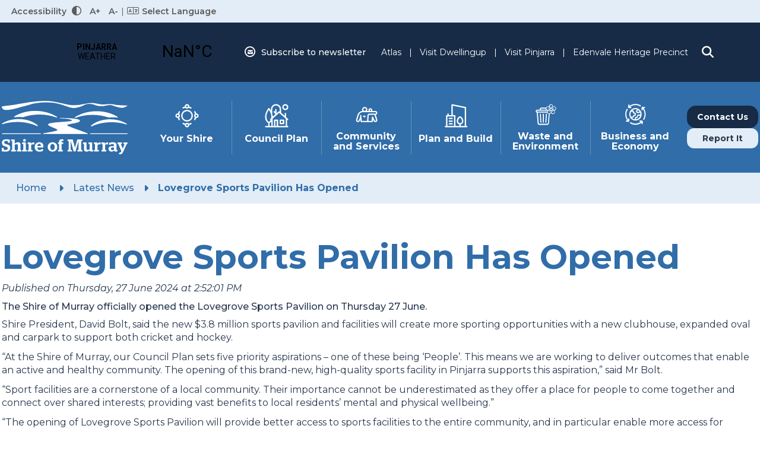

--- FILE ---
content_type: text/html; charset=utf-8
request_url: https://www.murray.wa.gov.au/news/lovegrove-sports-pavilion-has-opened/10214
body_size: 118986
content:



<!--template-doctype-start-->
<!DOCTYPE html>
<!--template-doctype-end-->
<html lang="en" xmlns="http://www.w3.org/1999/xhtml">
<head><title>
	News Story - Lovegrove Sports Pavilion Has Opened &raquo; Shire of Murray
</title>
    <!--template-header-start-->
    <meta charset="utf-8" /><meta name="viewport" content="width=device-width, initial-scale=1.0" /><meta http-equiv="X-UA-Compatible" content="IE=edge" /><link rel="shortcut icon" href="/Profiles/murray/includes/images/favicon.ico" /><link rel="apple-touch-icon" href="/Profiles/murray/includes/images/favicon.png" /><link href="https://cdn2.sparkcms.com.au/4x/font-awesome/v6/css/fontawesome-all.min.css" rel="stylesheet" /><link rel="preconnect" href="https://fonts.googleapis.com" /><link rel="preconnect" href="https://fonts.gstatic.com" crossorigin="anonymous" /><link href="https://fonts.googleapis.com/css2?family=Inter:ital,opsz,wght@0,14..32,100..900;1,14..32,100..900&amp;family=Montserrat:ital,wght@0,100..900;1,100..900&amp;display=swap" rel="stylesheet" /><link href="/profiles/murray/Includes/CSS/Bootstrap.min.css?action=reload" rel="stylesheet" /><link href="/profiles/Shared/CSS/spark/slick.min.css" rel="stylesheet" /><link href="/profiles/Shared/CSS/spark/slick-theme.min.css" rel="stylesheet" /><link href="/profiles/murray/Includes/CSS/aEditor.min.css?action=reload" rel="stylesheet" /><link href="/profiles/murray/Includes/CSS/CMS.min.css?action=reload" rel="stylesheet" /><link href="/profiles/murray/Includes/CSS/Layout.min.css?action=reload" rel="stylesheet" />
    
    <script src="/profiles/murray/Includes/Scripts/spark-scripts/jquery-3.6.0.min.js"></script>
    <script src="/profiles/murray/Includes/Scripts/spark-scripts/bundle.min.js"></script>
    
    
    <link href="https://kendo.cdn.telerik.com/2022.2.510/styles/kendo.common.min.css" rel="stylesheet" /><link href="https://kendo.cdn.telerik.com/2022.2.510/styles/kendo.default.min.css" rel="stylesheet" />
    <script src="https://kendo.cdn.telerik.com/2022.2.510/js/kendo.all.min.js"></script>
    <script src="/Search/Controls/Scripts/dist/searchSuggestions.min.js"></script>
    
    
    <script src="/profiles/murray/Includes/Scripts/plugins/anchorific.min.js"></script>
    <script src="/profiles/murray/Includes/Scripts/plugins/lightbox.min.js"></script>
    <script src="/profiles/murray/Includes/Scripts/plugins/equalize.min.js"></script>
    <script src="/profiles/murray/Includes/Scripts/plugins/jquery.smartmenus.min.js"></script>
    <script src="/profiles/murray/Includes/Scripts/plugins/owl.carousel.min.js"></script>
    <script src="/profiles/murray/Includes/Scripts/plugins/owl.carousel.thumbs.min.js"></script>
    <script src="/profiles/murray/Includes/Scripts/plugins/imagesloaded.pkgd.min.js"></script>
    <script src="/profiles/murray/Includes/Scripts/plugins/jquery-imagefill.min.js"></script>
    <script src="/profiles/murray/Includes/Scripts/plugins/jquery.matchHeight.min.js"></script>
    <script src="/profiles/murray/Includes/Scripts/plugins/jquery.fancybox.min.js"></script>
    <script src="/profiles/murray/Includes/Scripts/plugins/mediaelement-and-player.min.js"></script>
    <script src="/profiles/murray/Includes/Scripts/plugins/mediaelement-and-player-plugins.min.js"></script>
    <script src="/profiles/murray/Includes/Scripts/plugins/wcag-utils.min.js"></script>
    <script src="/profiles/murray/Includes/Scripts/plugins/js.cookie.min.js"></script>
    <script src="/profiles/murray/Includes/Scripts/plugins/wow.min.js"></script>

    
    <meta name="description" content="The Shire of Murray officially opened the Lovegrove Sports Pavilion on Thursday 27 June." />
    <!--template-header-end-->
    
<!-- Google Tag Manager -->
<script>(function(w,d,s,l,i){w[l]=w[l]||[];w[l].push({'gtm.start':
new Date().getTime(),event:'gtm.js'});var f=d.getElementsByTagName(s)[0],
j=d.createElement(s),dl=l!='dataLayer'?'&l='+l:'';j.async=true;j.src=
'https://www.googletagmanager.com/gtm.js?id='+i+dl;f.parentNode.insertBefore(j,f);
})(window,document,'script','dataLayer','GTM-MF77Z3R');</script>
<!-- End Google Tag Manager --></head>
<body id="main-top" class="content-page">
    <!--template-body-start-->
    <!--search_ignore_begin-->
    <a href="#site-content" class="sr-only" title="Skip to Content">Skip to Content</a>
    <!--template-body-end-->
    <form method="post" action="/news/lovegrove-sports-pavilion-has-opened/10214" id="form1">
<div class="aspNetHidden">
<input type="hidden" name="__EVENTTARGET" id="__EVENTTARGET" value="" />
<input type="hidden" name="__EVENTARGUMENT" id="__EVENTARGUMENT" value="" />
<input type="hidden" name="__VIEWSTATE" id="__VIEWSTATE" value="Dk3oAbXXakaojI0xXDXX7X1ssLCM3u+xmPZZSYTD3ugymzqKVEK7UKToYfpGWK8MwAJ8vRt+Ic2cg1+AbOvWDgw2ZlHwkCPHdwIbWh5nalCw8tUVP+Mi+8775WbW+/L8AllufJbFBKb4TRPCg3ec1LER2J0K6FJJYtG/5PZD+CLn3XiJ+RksOaHQErigVyq71PCNmRkgmNdYwl58nD79zWi78fIxKsondCpVuB9vRJz9aHVOBwwhNi/5/Da4XyoUUuyIlR7hzD4c7Oo1A36ONWlYory575+OR/Z2w81PV7Brv1JUQ77xmx2UMxB9/WpE89jRvXcrp0NgC/eKrdMCN90BEPc=" />
</div>

<script type="text/javascript">
//<![CDATA[
var theForm = document.forms['form1'];
if (!theForm) {
    theForm = document.form1;
}
function __doPostBack(eventTarget, eventArgument) {
    if (!theForm.onsubmit || (theForm.onsubmit() != false)) {
        theForm.__EVENTTARGET.value = eventTarget;
        theForm.__EVENTARGUMENT.value = eventArgument;
        theForm.submit();
    }
}
//]]>
</script>


<script src="/WebResource.axd?d=pynGkmcFUV13He1Qd6_TZEqCa18tHJXrfp49TAHwaRghGT07l8v-JX0nYhfnqJme_eqqcg2&amp;t=638901829900000000" type="text/javascript"></script>


<script src="/bundles/MsAjaxJs?v=KpOQnMfBL49Czhpn-KYfZHo2O2vIoYd2h_QpL2Cfgnc1" type="text/javascript"></script>
<script src="/bundles/WebFormsJs?v=x39SmKORtgFTY6MXBL1M7nPzFXmb9tjYzjLdwIl84V81" type="text/javascript"></script>
<div class="aspNetHidden">

	<input type="hidden" name="__VIEWSTATEGENERATOR" id="__VIEWSTATEGENERATOR" value="011ABC36" />
</div>
        <script type="text/javascript">
//<![CDATA[
Sys.WebForms.PageRequestManager._initialize('ctl00$ScriptManager1', 'form1', [], [], [], 90, 'ctl00');
//]]>
</script>

        <!--template-body-start-->
        

<header class="site-header">
    <div class="upper">
        <div class="container">
            <div class="upper-wrapper">
                <div class="wcag">
                    <span class="title hidden-xs">Accessibility</span>
                    <button type="button" class="wcag-text-contrast" data-toggle="tooltip" data-placement="bottom" data-schemekey="highcontrast" data-original-title="Change Colour Contrast">
                        <i class="spark-icon far fa-adjust" aria-hidden="true"></i><span class="sr-only">High Contrast</span>
                    </button>
                    <button type="button" class="wcag-text-increase" data-toggle="tooltip" data-placement="bottom" onclick="AdjustFont('+')" data-original-title="Make Text Bigger">A+</button>
                    <button type="button" class="wcag-text-decrease" data-toggle="tooltip" data-placement="bottom" onclick="AdjustFont('-')" data-original-title="Make Text Smaller">A-</button>

                </div>
                <div class="spacer">|</div>
                
<div class="dropdown languages">
    <button type="button" class="btn btn-default dropdown-toggle" data-toggle="dropdown" aria-haspopup="true" aria-expanded="false" data-placement="bottom" title="Translate this Web page" data-original-title="Translate this Web page"><i class="fal fa-language"></i>Select Language</button>
    <div class="dropdown-menu">
    <ul class="dropdown-menu-wrapper">
        <li><a title="Amharic" href="javascript:void(4)" onclick="resetCookie('am');">Amharic</a></li>
        <li><a title="Arabic" href="javascript:void(5)" onclick="translateRedirect('ar');">Arabic</a></li>
        <li><a title="Bosnian" href="javascript:void(6)" onclick="translateRedirect('bs');">Bosnian</a></li>
        <li><a title="Croatian" href="javascript:void(7)" onclick="translateRedirect('hr');">Croatian</a></li>
        <li><a title="Chinese (Simplified)" href="javascript:void(8)" onclick="translateRedirect('zh-CN');">Chinese (Simplified)</a></li>
        <li><a title="Chinese (Traditional)" href="javascript:void(9)" onclick="resetCookie('zh-TW');">Chinese (Traditional)</a></li>
        <li><a title="Dutch" href="javascript:void(10)" onclick="translateRedirect('nl');">Dutch</a></li>
        <li><a title="English" href="javascript:void(11)" onclick="translateRedirect('en');">English</a></li>
        <li><a title="Estonian" href="javascript:void(12)" onclick="translateRedirect('et');">Estonian</a></li>
        <li><a title="Filipino" href="javascript:void(13)" onclick="translateRedirect('tl');">Filipino</a></li>
        <li><a title="French" href="javascript:void(14)" onclick="translateRedirect('fr');">French</a></li>
        <li><a title="German" href="javascript:void(15)" onclick="translateRedirect('de');">German</a></li>
        <li><a title="Greek" href="javascript:void(16)" onclick="translateRedirect('el');">Greek</a></li>
        <li><a title="Gujarati" href="javascript:void(17)" onclick="resetCookie('gu');">Gujarati</a></li>
        <li><a title="Hindi" href="javascript:void(18)" onclick="translateRedirect('hi');">Hindi</a></li>
        <li><a title="Hungarian" href="javascript:void(19)" onclick="translateRedirect('hu');">Hungarian</a></li>
        <li><a title="Indonesian" href="javascript:void(20)" onclick="resetCookie('id');">Indonesian</a></li>
        <li><a title="Italian" href="javascript:void(21)" onclick="translateRedirect('it');">Italian</a></li>
        <li><a title="Japanese" href="javascript:void(22)" onclick="translateRedirect('ja');">Japanese</a></li>
        <li><a title="Kannada" href="javascript:void(23)" onclick="resetCookie('kn');">Kannada</a></li>
        <li><a title="Korean" href="javascript:void(24)" onclick="translateRedirect('ko');">Korean</a></li>
        <li><a title="Macedonian" href="javascript:void(25)" onclick="translateRedirect('mk');">Macedonian</a></li>
        <li><a title="Malay" href="javascript:void(26)" onclick="resetCookie('ms');">Malay</a></li>
        <li><a title="Malayalam" href="javascript:void(27)" onclick="translateRedirect('ml');">Malayalam</a></li>
        <li><a title="Maltese" href="javascript:void(28)" onclick="translateRedirect('mt');">Maltese</a></li>
        <li><a title="Nepali" href="javascript:void(29)" onclick="resetCookie('ne');">Nepali</a></li>
        <li><a title="Persian" href="javascript:void(30)" onclick="translateRedirect('fa');">Persian</a></li>
        <li><a title="Polish" href="javascript:void(31)" onclick="translateRedirect('pl');">Polish</a></li>
        <li><a title="Portuguese" href="javascript:void(32)" onclick="resetCookie('pt');">Portuguese</a></li>
        <li><a title="Punjabi" href="javascript:void(33)" onclick="translateRedirect('pa');">Punjabi</a></li>
        <li><a title="Russian" href="javascript:void(34)" onclick="translateRedirect('ru');">Russian</a></li>
        <li><a title="Serbian" href="javascript:void(35)" onclick="resetCookie('sr');">Serbian</a></li>
        <li><a title="Spanish" href="javascript:void(36)" onclick="translateRedirect('es');">Spanish</a></li>
        <li><a title="Tamil" href="javascript:void(37)" onclick="translateRedirect('ta');">Tamil</a></li>
        <li><a title="Thai" href="javascript:void(38)" onclick="resetCookie('th');">Thai</a></li>
        <li><a title="Turkish" href="javascript:void(39)" onclick="translateRedirect('tr');">Turkish</a></li>
        <li><a title="Ukrainian" href="javascript:void(40)" onclick="translateRedirect('uk');">Ukrainian</a></li>
        <li><a title="Urdu" href="javascript:void(41)" onclick="resetCookie('ur');">Urdu</a></li>
        <li><a title="Vietnamese" href="javascript:void(42)" onclick="translateRedirect('vi');">Vietnamese</a></li>
    </ul>
</div>
</div>



<div id="google_translate_element" style="display: none;"></div>
<script type="text/javascript" src="//translate.google.com/translate_a/element.js?cb=googleTranslateElementInit"></script>
<script type="text/javascript">
    function googleTranslateElementInit() {
        var l = 'en';
        new google.translate.TranslateElement({ pageLanguage: l, includedLanguages: 'am,ar,bs,hr,zh-CN,zh-TW,nl,en,et,tl,fr,de,el,gu,hi,hu,id,it,ja,kn,ko,mk,ms,ml,mt,ne,fa,pl,pt,pa,ru,sr,es,ta,th,tr,uk,ur,vi', layout: google.translate.TranslateElement.InlineLayout.SIMPLE }, 'google_translate_element');
    }
    function resetCookie(lang) {
        document.cookie = 'googtrans="";-1; path=/';
        translateRedirect(lang);
    }
    function translateRedirect(lang) {
        redirectPage("#googtrans(" + lang + ")");
    }

    function redirectPage(q) {
        var curUrl = document.location.protocol + "//" + document.location.hostname + document.location.pathname;
        if (document.location.port != 80 || document.location.port != 443) {
            curUrl = document.location.protocol + "//" + document.location.hostname + ":" + document.location.port + document.location.pathname;
        }
        if (q != '') {
            window.location = curUrl + q;
        }
        else {
            window.location = curUrl;
        }

        window.location.reload();
    }
</script>

            </div>
        </div>
    </div>
    <div class="middle">
        <div class="container">
            <div class="middle-wrapper hidden-xs hidden-sm">
                <div class="left">
                    <div class="weather">
                        <a class="weatherwidget-io" href="https://forecast7.com/en/n32d63115d88/pinjarra/" data-label_1="PINJARRA" data-label_2="WEATHER" data-font="Roboto" data-mode="Current" data-days="3" data-theme="original" data-basecolor="#172b46" data-lowcolor="#bcd4f0" data-cloudfill="#306DA9" data-raincolor="#306DA9">PINJARRA WEATHER</a>
                        <script>
                            !function (d, s, id) { var js, fjs = d.getElementsByTagName(s)[0]; if (!d.getElementById(id)) { js = d.createElement(s); js.id = id; js.src = 'https://weatherwidget.io/js/widget.min.js'; fjs.parentNode.insertBefore(js, fjs); } }(document, 'script', 'weatherwidget-io-js');
                        </script>
                    </div>
                    <div class="alt-links">
                        
                        <a href="https://email.dilate.com.au/h/j/8AA2FD29464D4BEF" class="btn" aria-label="Subscribe to newsletter" title="Subscribe to newsletter" target="_blank" rel="nofollow noopener"><i class="fa-regular fa-circle-envelope"></i>Subscribe to newsletter</a>

                    </div>
                </div>
                <div class="right">
                    <div class="site-links">
                        <a href="https://atlas.murray.wa.gov.au/" class="btn" aria-label="Shire of Murray Atlas" title="Shire of Murray Atlas">Atlas</a>
                        <div class="spacer">|</div>
                        <a href="https://dwellingup.destinationmurray.com.au/" class="btn" aria-label="Visit Dwellingup - Where Trails Meet in Western Australia" title="Visit Dwellingup">Visit Dwellingup</a>
                        <div class="spacer">|</div>
                        <a href="https://pinjarra.destinationmurray.com.au/" class="btn" aria-label="Visit Pinjarra - Accommodation and Things To Do" title="Pinjarra - Accommodation and Things To Do">Visit Pinjarra</a>
                        <div class="spacer">|</div>
                        <a href="https://www.edenvaleheritageprecinct.com.au/" class="btn" aria-label="Explore - Edenvale Heritage Precinct" title="Explore - Edenvale Heritage Precinct">Edenvale Heritage Precinct</a>
                    </div>
                    <div class="search-wrapper">
                        <div class="btn-search">
                            <a href="javascript:void(0)" id="btn-search-md"><span class="spark-icon fa fa-search"></span></a>
                        </div>
                    </div>
                </div>
            </div>
            <div class="search">
                

<div class="search-wrapper">
    <div class="search-box">
        <span>
            <input name="searchInputHeader" placeholder="Search..." aria-label="Website Search" class="search-input ac_input input-search-control" autocomplete="off" />
            <input value="&#xf002;" tabindex="0" class="btn-search-control search-btn fa" type="button"  aria-label="Search Button" />
        </span>
    </div>
</div>

            </div>
        </div>
    </div>

    <div class="lower">
        <div class="container">
            <div class="lower-wrapper">
                <div class="logo">
                    <a href="/" class="logo-wrapper">
                        <img src="/profiles/murray/Includes/Images/template/murray-logo-white.svg" alt="Shire of Murray" height="90" width="212"></a>
                    <div id="mobile-navbar">
                        <ul>
                            <li>
                                <a href="javascript:void(0)" id="btn-menu"><span class="spark-icon fa fa-bars"></span>Menu</a>
                            </li>
                            <li class="btn-search">
                                <a href="javascript:void(0)" id="btn-search-sm"><span class="spark-icon fa fa-search"></span>Search</a>
                            </li>
                        </ul>
                    </div>
                </div>
                <div class="search-sm">
                    

<div class="search-wrapper">
    <div class="search-box">
        <span>
            <input name="searchInputHeader" placeholder="Search..." aria-label="Website Search" class="search-input ac_input input-search-control" autocomplete="off" />
            <input value="&#xf002;" tabindex="0" class="btn-search-control search-btn fa" type="button"  aria-label="Search Button" />
        </span>
    </div>
</div>

                </div>
                <div class="contact-us-stack">
                    <div class="contact-us hidden-xs hidden-sm hidden-lg">
                        <a href="#" class="btn btn-primary contact-us-btn" title="Shire of Murray contact info">Contact Us</a>
                        <div class="contact-popup">
                            <h1 class="popup-header">Contact Us</h1>
                            
<div class="Contact-Us_container content-area">
    <h1>Shire Administration Office</h1>
<p><strong>Office hours</strong><br />Monday - Friday 8:30am - 4:30pm</p>
<hr />
<p><i class="fa-solid fa-phone"></i> <a href="tel:0895317777" title="Call us">9531 7777</a></p>
<p><i class="fa-solid fa-envelope"></i> <a href="mailto:mailbag@murray.wa.gov.au" title="Click for more information">mailbag@murray.wa.gov.au</a></p>
<p><i class="fa-solid fa-location-dot"></i> 1915 Pinjarra Road, Pinjarra WA 6208</p>
<p><i class="fa-solid fa-mailbox"></i> PO Box 21, Pinjarra WA 6208</p>
<p><a class="btn btn-primary" href="/your-shire/online-services/contact-us.aspx" title="Contact Us">Find out more</a></p>
</div>
                        </div>
                    </div>
                     <div class="contact-us hidden-xs hidden-sm hidden-lg">
                      
<div class="Report-It-Button_container content-area">
    <p><a class=" btn-primary  btn btn2" href="/your-shire/online-services/report-it.aspx" rel="noopener" style="color: #336ea7, background-colour: #e3edf7;" title="Shire of Murray contact info" target="_blank">&nbsp;&nbsp;Report It&nbsp;&nbsp;</a></p>
</div>
                    </div>
                </div>
                
                <nav aria-label="Mega Menu">
                    <ul id="nav-top-m" class="sm sm-simple" aria-label="Website menu"><li class="your-shire"><a title="Your Shire" href="/your-shire">Your Shire<span class="fa fa-angle-down"></span></a><ul class="mega-menu"><li><div class="mega-menu-outer-container container"><div class="close-button"></div><div class="mega-menu-inner-container"><div class="menu-content-container"><p><img alt="Your Shire" src="/Profiles/murray/Assets/ClientData/Menu/shire.svg" width="200" height="200" /></p>
<h1>Your Shire</h1>
<p>The organisation and how it operates as a local government</p></div><div class="mega-menu-column-outer"><div class="mega-menu-column"><ul class="mega-menu-main-nav"><li><a title="Your Shire - Council" href="/your-shire/council">Council</a><ul class="mega-menu-sublist"><li><a title="Your Shire - Council - Elected Members" href="/electedmembers">Elected Members</a></li><li><a title="Your Shire - Council - Council Meetings" href="/council-meetings/">Council Meetings</a></li></ul></li><li><a title="Your Shire - Rates" href="/your-shire/rates">Rates</a><ul class="mega-menu-sublist"><li><a title="Your Shire - Rates - Pay Your Rates" href="/your-shire/rates/pay-your-rates">Pay Your Rates</a></li><li><a title="Your Shire - Rates - Rates Explained" href="/your-shire/rates/how-rates-are-calculated.aspx">Rates Explained</a></li><li><a title="Your Shire - Rates - eRates" target="_blank" href="https://murray.enotices.com.au/">eRates</a></li><li><a title="Your Shire - Rates - Update my details" href="/updateyourdetails">Update my details</a></li></ul></li><li><a title="Your Shire - Online Services" href="/your-shire/online-services">Online Services</a><ul class="mega-menu-sublist"><li><a title="Your Shire - Online Services - Contact us" href="/your-shire/online-services/contact-us.aspx">Contact us</a></li><li><a title="Your Shire - Online Services - Pay Online" target="_blank" href="https://www.bpoint.com.au/pay/murray">Pay Online</a></li><li><a title="Your Shire - Online Services - Report an Issue" href="/your-shire/online-services/report-it.aspx">Report an Issue</a></li><li><a title="Your Shire - Online Services - Find Your Bin Day" href="/waste-and-environment/waste-and-recycling/bins.aspx">Find Your Bin Day</a></li><li><a title="Your Shire - Online Services - Apply for a Grant" href="/community-and-services/community-development/funding-and-grants">Apply for a Grant</a></li><li><a title="Your Shire - Online Services - Book a Facility" href="/your-shire/online-services/book-a-facility-or-reserve.aspx">Book a Facility</a></li><li><a title="Your Shire - Online Services - Event Applications" href="/your-shire/online-services/special-event-applications.aspx">Event Applications</a></li></ul></li></ul></div><div class="mega-menu-column"><ul class="mega-menu-main-nav"><li><a title="Your Shire - Governance" href="/your-shire/governance">Governance</a><ul class="mega-menu-sublist"><li><a title="Your Shire - Governance - Executive Leadership" href="/profiles/executive-team">Executive Leadership</a></li><li><a title="Your Shire - Governance - Strategies Plans and Reports" href="/your-shire/governance/plans-strategies-and-financials.aspx">Strategies, Plans and Reports</a></li><li><a title="Your Shire - Governance - Registers and Policies" href="/your-shire/governance/registers.aspx">Registers and Policies</a></li><li><a title="Your Shire - Governance - Local Laws and Legislation" href="/your-shire/governance/local-laws-and-legislation.aspx">Local Laws and Legislation</a></li><li><a title="Your Shire - Governance - Freedom of Information" href="/your-shire/governance/freedom-of-information.aspx">Freedom of Information</a></li><li><a title="Your Shire - Governance - Public Notices" href="/publicnotices/">Public Notices</a></li><li><a title="Your Shire - Governance - Code of Conduct" href="/your-shire/governance/code-of-conduct.aspx">Code of Conduct</a></li><li><a title="Your Shire - Governance - Elections" href="/your-shire/governance/elections.aspx">Elections</a></li><li><a title="Your Shire - Governance - Public Interest Disclosure" href="/your-shire/governance/public-interest-disclosure.aspx">Public Interest Disclosure</a></li></ul></li><li><a title="Your Shire - Careers" href="/your-shire/careers.aspx">Careers</a></li><li><a title="Your Shire - Latest news" href="/news/">Latest news</a></li></ul></div></div></div></div></li></ul></li><li class="council"><a title="Council Plan" href="/council-plan">Council Plan<span class="fa fa-angle-down"></span></a><ul class="mega-menu"><li><div class="mega-menu-outer-container container"><div class="close-button"></div><div class="mega-menu-inner-container"><div class="menu-content-container"><p><img alt="" src="/Profiles/murray/Assets/ClientData/Menu/council_plan.svg" width="200" height="200" /></p>
<h1>Council Plan</h1>
<p>Strategic vision and community priorities&nbsp;</p></div><div class="mega-menu-column-outer"><div class="mega-menu-column"><ul class="mega-menu-main-nav"><li><a title="Council Plan - Plan for the Future" href="/council-plan/plan-for-the-future.aspx">Plan for the Future</a></li><li><a title="Council Plan - Major Projects" href="/consultations/major-projects">Major Projects</a></li><li><a title="Council Plan - Community Consultations" href="/consultations/public-consultations">Community Consultations</a></li><li><a title="Council Plan - Budget" href="/council-plan/budget.aspx">Budget</a></li></ul></div><div class="mega-menu-column"><ul class="mega-menu-main-nav"><li><a title="Council Plan - Advocacy" href="/council-plan/advocacy.aspx">Advocacy</a><ul class="mega-menu-sublist"><li><a title="Council Plan - Advocacy - Murray Health Futures" href="/consultations/advocacy/murray-health-futures">Murray Health Futures</a></li><li><a title="Council Plan - Advocacy - Murray Heritage Railway" href="/consultations/advocacy/murray-heritage-railway">Murray Heritage Railway</a></li><li><a title="Council Plan - Advocacy - Murray Regional Equestrian Centre" href="/consultations/advocacy/murray-regional-equestrian-centre">Murray Regional Equestrian Centre</a></li><li><a title="Council Plan - Advocacy - Western Deviation" href="/consultations/advocacy/western-deviation">Western Deviation</a></li><li><a title="Council Plan - Advocacy - Community Projects" target="_blank" href="https://www.murray.wa.gov.au/consultations/advocacy/community-projects">Community Projects</a></li></ul></li></ul></div></div></div></div></li></ul></li><li class="community"><a title="Community and Services" href="/community-and-services">Community and Services<span class="fa fa-angle-down"></span></a><ul class="mega-menu"><li><div class="mega-menu-outer-container container"><div class="close-button"></div><div class="mega-menu-inner-container"><div class="menu-content-container"><p><img alt="" src="/Profiles/murray/Assets/ClientData/Menu/community.svg" width="200" height="197" /></p>
<h1>Community and Services</h1>
<p>Programs and initiatives for residents and visitors</p></div><div class="mega-menu-column-outer"><div class="mega-menu-column"><ul class="mega-menu-main-nav"><li><a title="Community and Services - Facilities and Recreation" href="/community-and-services/facilities-and-recreation">Facilities and Recreation</a><ul class="mega-menu-sublist"><li><a title="Community and Services - Facilities and Recreation - Places and Spaces" href="/places-and-spaces">Places and Spaces</a></li><li><a title="Community and Services - Facilities and Recreation - Murray Aquatic and Leisure Centre" target="_blank" href="https://www.themalc.com.au/">Murray Aquatic and Leisure Centre</a></li><li><a title="Community and Services - Facilities and Recreation - Murray Library" href="/community-and-services/facilities-and-recreation/library.aspx">Murray Library</a></li><li><a title="Community and Services - Facilities and Recreation - Pinjarra Cemetery" href="/places-and-spaces/pinjarra-cemetery">Pinjarra Cemetery</a></li><li><a title="Community and Services - Facilities and Recreation - Near Me" href="/nearme/">Near Me</a></li></ul></li><li><a title="Community and Services - Pets and Livestock" href="/community-and-services/pets-and-livestock">Pets and Livestock</a><ul class="mega-menu-sublist"><li><a title="Community and Services - Pets and Livestock - Cats" href="/community-and-services/pets-and-livestock/registering-your-cat.aspx">Cats</a></li><li><a title="Community and Services - Pets and Livestock - Dogs" href="/community-and-services/pets-and-livestock/dogs.aspx">Dogs</a></li><li><a title="Community and Services - Pets and Livestock - Animal Pound" href="/pound/">Animal Pound</a></li><li><a title="Community and Services - Pets and Livestock - Bees and Birds" href="/community-and-services/pets-and-livestock/poultry-pigeons-and-other-birds.aspx">Bees and Birds</a></li><li><a title="Community and Services - Pets and Livestock - Livestock" href="/community-and-services/pets-and-livestock/livestock.aspx">Livestock</a></li></ul></li><li><a title="Community and Services - Events" href="/events/">Events</a><ul class="mega-menu-sublist"><li><a title="Community and Services - Events - Citizenship" href="/community-and-services/events/citizenship.aspx">Citizenship</a></li><li><a title="Community and Services - Events - Community Citizen of the Year Awards" href="/community-and-services/events/community.aspx">Community Citizen of the Year Awards</a></li></ul></li></ul></div><div class="mega-menu-column"><ul class="mega-menu-main-nav"><li><a title="Community and Services - Community Safety" href="/community-and-services/community-safety">Community Safety</a><ul class="mega-menu-sublist"><li><a title="Community and Services - Community Safety - Road and Public Safety" href="/community-and-services/community-safety/road-and-public-safety.aspx">Road and Public Safety</a></li><li><a title="Community and Services - Community Safety - Disaster Dashboard" href="/community-and-services/community-safety/disaster-dashboard.aspx">Disaster Dashboard</a></li><li><a title="Community and Services - Community Safety - Rangers" href="/community-and-services/community-safety/rangers.aspx">Rangers</a></li><li><a title="Community and Services - Community Safety - Fire" href="/community-and-services/community-safety/fire">Fire</a></li><li><a title="Community and Services - Community Safety - Local Emergency Management Committee" href="/community-and-services/community-safety/emergency-management.aspx">Local Emergency Management Committee</a></li></ul></li><li><a title="Community and Services - Community Development" href="/community-and-services/community-development">Community Development</a><ul class="mega-menu-sublist"><li><a title="Community and Services - Community Development - Kids and families" href="/community-and-services/community-development/kids-and-families.aspx">Kids and families</a></li><li><a title="Community and Services - Community Development - Youth" href="/community-and-services/community-development/youth.aspx">Youth</a></li><li><a title="Community and Services - Community Development - Seniors" href="/community-and-services/community-development/seniors">Seniors</a></li><li><a title="Community and Services - Community Development - Access and Inclusion" href="/community-and-services/community-development/access-and-inclusion">Access and Inclusion</a></li><li><a title="Community and Services - Community Development - Funding and Grants" href="/community-and-services/community-development/funding-and-grants">Funding and Grants</a></li><li><a title="Community and Services - Community Development - Community Support Guide" target="_blank" href="https://www.murray.wa.gov.au/documents/579/murray-connect-community-support-guide">Community Support Guide</a></li></ul></li></ul></div></div></div></div></li></ul></li><li class="plan"><a title="Plan and Build" href="/plan-and-build">Plan and Build<span class="fa fa-angle-down"></span></a><ul class="mega-menu"><li><div class="mega-menu-outer-container container"><div class="close-button"></div><div class="mega-menu-inner-container"><div class="menu-content-container"><p><img alt="" src="/Profiles/murray/Assets/ClientData/Menu/plan.svg" width="200" height="205" /></p>
<h1>Plan and Build</h1>
<p>Useful information and links to help you develop and build in Murray</p></div><div class="mega-menu-column-outer"><div class="mega-menu-column"><ul class="mega-menu-main-nav"><li><a title="Plan and Build - Planning Framework" href="/plan-and-build/planning-framework">Planning Framework</a><ul class="mega-menu-sublist"><li><a title="Plan and Build - Planning Framework - Local Planning Scheme" target="_blank" href="https://www.wa.gov.au/government/document-collections/shire-of-murray-planning-information">Local Planning Scheme</a></li><li><a title="Plan and Build - Planning Framework - Residential Design Codes (R-Codes)" target="_blank" href="https://www.wa.gov.au/government/document-collections/state-planning-policy-73-residential-design-codes">Residential Design Codes (R-Codes)</a></li><li><a title="Plan and Build - Planning Framework - Local Structure Plans" href="/plan-and-build/planning-framework/local-structure-plans.aspx">Local Structure Plans</a></li><li><a title="Plan and Build - Planning Framework - Planning Policies" href="/documents/local-planning-policies">Planning Policies</a></li><li><a title="Plan and Build - Planning Framework - Useful links" href="/plan-and-build/planning-framework/planning-useful-links.aspx">Useful links</a></li></ul></li><li><a title="Plan and Build - Building Applications" href="/plan-and-build/building-applications">Building Applications</a><ul class="mega-menu-sublist"><li><a title="Plan and Build - Building Applications - Permits" href="/plan-and-build/building-applications/permits">Permits</a></li><li><a title="Plan and Build - Building Applications - Unauthorised Building Works" target="_blank" href="https://www.murray.wa.gov.au/plan-and-build/building-applications/unauthorised-building-works/building-approval-certificate.aspx">Unauthorised Building Works</a></li><li><a title="Plan and Build - Building Applications - Rural Street Numbers" href="/plan-and-build/building-applications/rural-street-number-application.aspx">Rural Street Numbers</a></li><li><a title="Plan and Build - Building Applications - Request a Copy of Building Plans" href="/documents/187/request-for-copy-of-building-plans">Request a Copy of Building Plans</a></li><li><a title="Plan and Build - Building Applications - Pool Safety and Inspections" href="/plan-and-build/building-applications/pools.aspx">Pool Safety and Inspections</a></li></ul></li><li><a title="Plan and Build - Atlas (Public Maps)" target="_blank" href="https://atlas.murray.wa.gov.au/">Atlas (Public Maps)</a></li></ul></div><div class="mega-menu-column"><ul class="mega-menu-main-nav"><li><a title="Plan and Build - Planning Applications" href="/plan-and-build/planning-applications">Planning Applications</a><ul class="mega-menu-sublist"><li><a title="Plan and Build - Planning Applications - Development Applications" href="/plan-and-build/planning-applications/development-applications.aspx">Development Applications</a></li><li><a title="Plan and Build - Planning Applications - Subdivision" href="/plan-and-build/planning-applications/subdivision.aspx">Subdivision</a></li><li><a title="Plan and Build - Planning Applications - Section 40" href="/plan-and-build/planning-applications/section-40.aspx">Section 40</a></li><li><a title="Plan and Build - Planning Applications - Local Development Plans" href="/plan-and-build/planning-applications/local-development-plans.aspx">Local Development Plans</a></li><li><a title="Plan and Build - Planning Applications - Development Assessment Panel" href="/plan-and-build/planning-applications/development-assessment-panel.aspx">Development Assessment Panel</a></li><li><a title="Plan and Build - Planning Applications - Fencing Variations" href="/plan-and-build/planning-applications/fencing-variations.aspx">Fencing Variations</a></li><li><a title="Plan and Build - Planning Applications - Extractive Industries" href="/plan-and-build/planning-applications/extractive-industries.aspx">Extractive Industries</a></li></ul></li><li><a title="Plan and Build - Public Health Applications" href="/plan-and-build/public-health-applications">Public Health Applications</a><ul class="mega-menu-sublist"><li><a title="Plan and Build - Public Health Applications - Temporary Accommodation" href="/plan-and-build/public-health-applications/temporary-accommodation-application.aspx">Temporary Accommodation</a></li><li><a title="Plan and Build - Public Health Applications - Short Stay Accommodation" href="/plan-and-build/public-health-applications/short-stay-accommodation.aspx">Short Stay Accommodation</a></li><li><a title="Plan and Build - Public Health Applications - Effluent Disposal System" href="/plan-and-build/public-health-applications/effluent-disposal-system-application.aspx">Effluent Disposal System</a></li></ul></li><li><a title="Plan and Build - Crossovers Trees and Verges" href="/plan-and-build/crossovers.aspx">Crossovers, Trees and Verges</a></li></ul></div></div></div></div></li></ul></li><li class="waste"><a title="Waste and Environment" href="/waste-and-environment">Waste and Environment<span class="fa fa-angle-down"></span></a><ul class="mega-menu"><li><div class="mega-menu-outer-container container"><div class="close-button"></div><div class="mega-menu-inner-container"><div class="menu-content-container"><p><img alt="" src="/Profiles/murray/Assets/ClientData/Menu/waste.svg" width="200" height="196" /></p>
<h1>Waste and Environment</h1>
<p>Services and education on waste management and environmental protection</p></div><div class="mega-menu-column-outer"><div class="mega-menu-column"><ul class="mega-menu-main-nav"><li><a title="Waste and Environment - Waste and Recycling" href="/waste-and-environment/waste-and-recycling">Waste and Recycling</a><ul class="mega-menu-sublist"><li><a title="Waste and Environment - Waste and Recycling - Bins and Verge Collections" href="/waste-and-environment/waste-and-recycling/bins.aspx">Bins and Verge Collections</a></li><li><a title="Waste and Environment - Waste and Recycling - Waste Transfer Station" href="/waste-and-environment/waste-and-recycling/waste-transfer-stations.aspx">Waste Transfer Station</a></li><li><a title="Waste and Environment - Waste and Recycling - Hazardous Waste" href="/waste-and-environment/waste-and-recycling/hazardous-waste.aspx">Hazardous Waste</a></li><li><a title="Waste and Environment - Waste and Recycling - Containers for Change" href="/waste-and-environment/waste-and-recycling/containers-for-change.aspx">Containers for Change</a></li><li><a title="Waste and Environment - Waste and Recycling - Composting" href="/waste-and-environment/waste-and-recycling/composting.aspx">Composting</a></li></ul></li><li><a title="Waste and Environment - Trees" href="/waste-and-environment/trees">Trees</a><ul class="mega-menu-sublist"><li><a title="Waste and Environment - Trees - Trees" href="/waste-and-environment/trees/trees2.aspx">Trees</a></li><li><a title="Waste and Environment - Trees - Native Tree Decline" href="/waste-and-environment/trees/native-tree-decline.aspx">Native Tree Decline</a></li><li><a title="Waste and Environment - Trees - Murray Tree and Shrub Species" target="_blank" href="https://www.murray.wa.gov.au/documents/97/murray-tree-and-shrub-species">Murray Tree and Shrub Species</a></li><li><a title="Waste and Environment - Trees - Local Biodiversity Strategy" href="/waste-and-environment/trees/local-biodiversity-strategy.aspx">Local Biodiversity Strategy</a></li></ul></li><li><a title="Waste and Environment - Coastline Wetlands and Waterways" href="/waste-and-environment/coastline-wetlands-and-waterways">Coastline, Wetlands and Waterways</a><ul class="mega-menu-sublist"><li><a title="Waste and Environment - Coastline Wetlands and Waterways - Coastal Management" href="/waste-and-environment/coastline-wetlands-and-waterways/coastal-hazard-risk-management-adaptation-plan-chrmap.aspx">Coastal Management</a></li><li><a title="Waste and Environment - Coastline Wetlands and Waterways - Rivers Waterways and Wetlands" href="/waste-and-environment/coastline-wetlands-and-waterways/wetlands-and-waterways.aspx">Rivers, Waterways and Wetlands</a></li><li><a title="Waste and Environment - Coastline Wetlands and Waterways - Photo Monitoring" href="/waste-and-environment/coastline-wetlands-and-waterways/photo-monitoring">Photo Monitoring</a></li></ul></li></ul></div><div class="mega-menu-column"><ul class="mega-menu-main-nav"><li><a title="Waste and Environment - Plants and Wild Animals" href="/waste-and-environment/plants-and-wild-animals">Plants and Wild Animals</a><ul class="mega-menu-sublist"><li><a title="Waste and Environment - Plants and Wild Animals - Native Flora and Fauna" href="/waste-and-environment/plants-and-wild-animals/native-flora-and-fauna.aspx">Native Flora and Fauna</a></li><li><a title="Waste and Environment - Plants and Wild Animals - Disease Management" href="/waste-and-environment/plants-and-wild-animals/disease-management.aspx">Disease Management</a></li><li><a title="Waste and Environment - Plants and Wild Animals - Pests and Feral Animals" href="/waste-and-environment/plants-and-wild-animals/pests.aspx">Pests and Feral Animals</a></li><li><a title="Waste and Environment - Plants and Wild Animals - Pest Plants and Weeds" href="/waste-and-environment/plants-and-wild-animals/pest-plants-and-weeds.aspx">Pest Plants and Weeds</a></li><li><a title="Waste and Environment - Plants and Wild Animals - Mosquito Management" href="/waste-and-environment/plants-and-wild-animals/mosquito-management.aspx">Mosquito Management</a></li><li><a title="Waste and Environment - Plants and Wild Animals - Wildlife Removals" href="/waste-and-environment/plants-and-wild-animals/injured-animals.aspx">Wildlife Removals</a></li><li><a title="Waste and Environment - Plants and Wild Animals - Polyphagous Shot-Hole Borer" href="/waste-and-environment/plants-and-wild-animals/polyphagous-shot-hole-borer.aspx">Polyphagous Shot-Hole Borer</a></li></ul></li><li><a title="Waste and Environment - Sustainability" href="/waste-and-environment/sustainability">Sustainability</a><ul class="mega-menu-sublist"><li><a title="Waste and Environment - Sustainability - Environmental Sustainability Strategy" href="/waste-and-environment/sustainability/environmental-sustainability-strategy.aspx">Environmental Sustainability Strategy</a></li><li><a title="Waste and Environment - Sustainability - Water" href="/waste-and-environment/sustainability/water.aspx">Water</a></li><li><a title="Waste and Environment - Sustainability - Programs" href="/waste-and-environment/sustainability/programs.aspx">Programs</a></li></ul></li></ul></div></div></div></div></li></ul></li><li class="business"><a title="Business and Economy" href="/business-and-economy">Business and Economy<span class="fa fa-angle-down"></span></a><ul class="mega-menu"><li><div class="mega-menu-outer-container container"><div class="close-button"></div><div class="mega-menu-inner-container"><div class="menu-content-container"><p><img alt="" src="/Profiles/murray/Assets/ClientData/Menu/business.svg" width="200" height="205" /></p>
<h1>Business and Economy</h1>
<p>Programs and initiatives for businesses</p></div><div class="mega-menu-column-outer"><div class="mega-menu-column"><ul class="mega-menu-main-nav"><li><a title="Business and Economy - Do Business in Murray" href="/business-and-economy/do-business-in-murray">Do Business in Murray</a><ul class="mega-menu-sublist"><li><a title="Business and Economy - Do Business in Murray - Steps to Starting a Business" target="_blank" href="https://www.smallbusiness.wa.gov.au/starting-and-growing/steps-to-starting-a-business">Steps to Starting a Business</a></li><li><a title="Business and Economy - Do Business in Murray - Permits and Registrations" href="/business-and-economy/do-business-in-murray/permits-and-registrations">Permits and Registrations</a></li><li><a title="Business and Economy - Do Business in Murray - Funding and Grants" href="/community-and-services/community-development/funding-and-grants">Funding and Grants</a></li><li><a title="Business and Economy - Do Business in Murray - Food Safety Training" target="_blank" href="https://www.imalert.com.au/v6/?sub=murray">Food Safety Training</a></li><li><a title="Business and Economy - Do Business in Murray - Support Agencies" href="/business-and-economy/do-business-in-murray/business-support.aspx">Support Agencies</a></li></ul></li></ul></div><div class="mega-menu-column"><ul class="mega-menu-main-nav"><li><a title="Business and Economy - Murrays Economic Profile" target="_blank" href="https://economy.id.com.au/murray-shire">Murray&#39;s Economic Profile</a></li><li><a title="Business and Economy - Food Innovation Precinct Western Australia" href="/business-and-economy/fipwa.aspx">Food Innovation Precinct Western Australia</a></li><li><a title="Business and Economy - Tenders" href="/business-and-economy/tenders.aspx">Tenders</a></li><li><a title="Business and Economy - Current Opportunities" href="/business-and-economy/current-opportunities">Current Opportunities</a><ul class="mega-menu-sublist"><li><a title="Business and Economy - Current Opportunities - Expression of Interest - Dwellingup Trails and Visitor Centre" href="/business-and-economy/current-opportunities/expression-of-interest-dwellingup-trails-and-visitor-centre.aspx">Expression of Interest - Dwellingup Trails and Visitor Centre</a></li></ul></li></ul></div></div></div></div></li></ul></li></ul>
                    <div class="sm-menu">
                        <ul id="nav-top" class="sm sm-simple" aria-label="Website menu"><li class="your-shire"><a title="Your Shire" href="/your-shire">Your Shire</a><ul><li><a title="Your Shire - Council" href="/your-shire/council">Council</a><ul><li><a title="Your Shire - Council - Elected Members" href="/electedmembers">Elected Members</a></li><li><a title="Your Shire - Council - Council Meetings" href="/council-meetings/">Council Meetings</a></li></ul></li><li><a title="Your Shire - Governance" href="/your-shire/governance">Governance</a><ul><li><a title="Your Shire - Governance - Executive Leadership" href="/profiles/executive-team">Executive Leadership</a></li><li><a title="Your Shire - Governance - Strategies Plans and Reports" href="/your-shire/governance/plans-strategies-and-financials.aspx">Strategies, Plans and Reports</a></li><li><a title="Your Shire - Governance - Registers and Policies" href="/your-shire/governance/registers.aspx">Registers and Policies</a></li><li><a title="Your Shire - Governance - Local Laws and Legislation" href="/your-shire/governance/local-laws-and-legislation.aspx">Local Laws and Legislation</a></li><li><a title="Your Shire - Governance - Freedom of Information" href="/your-shire/governance/freedom-of-information.aspx">Freedom of Information</a></li><li><a title="Your Shire - Governance - Public Notices" href="/publicnotices/">Public Notices</a></li><li><a title="Your Shire - Governance - Code of Conduct" href="/your-shire/governance/code-of-conduct.aspx">Code of Conduct</a></li><li><a title="Your Shire - Governance - Elections" href="/your-shire/governance/elections.aspx">Elections</a></li><li><a title="Your Shire - Governance - Public Interest Disclosure" href="/your-shire/governance/public-interest-disclosure.aspx">Public Interest Disclosure</a></li></ul></li><li><a title="Your Shire - Rates" href="/your-shire/rates">Rates</a><ul><li><a title="Your Shire - Rates - Pay Your Rates" href="/your-shire/rates/pay-your-rates">Pay Your Rates</a></li><li><a title="Your Shire - Rates - Rates Explained" href="/your-shire/rates/how-rates-are-calculated.aspx">Rates Explained</a></li><li><a title="Your Shire - Rates - eRates" target="_blank" href="https://murray.enotices.com.au/">eRates</a></li><li><a title="Your Shire - Rates - Update my details" href="/updateyourdetails">Update my details</a></li></ul></li><li><a title="Your Shire - Careers" href="/your-shire/careers.aspx">Careers</a></li><li><a title="Your Shire - Online Services" href="/your-shire/online-services">Online Services</a><ul><li><a title="Your Shire - Online Services - Contact us" href="/your-shire/online-services/contact-us.aspx">Contact us</a></li><li><a title="Your Shire - Online Services - Pay Online" target="_blank" href="https://www.bpoint.com.au/pay/murray">Pay Online</a></li><li><a title="Your Shire - Online Services - Report an Issue" href="/your-shire/online-services/report-it.aspx">Report an Issue</a></li><li><a title="Your Shire - Online Services - Find Your Bin Day" href="/waste-and-environment/waste-and-recycling/bins.aspx">Find Your Bin Day</a></li><li><a title="Your Shire - Online Services - Apply for a Grant" href="/community-and-services/community-development/funding-and-grants">Apply for a Grant</a></li><li><a title="Your Shire - Online Services - Book a Facility" href="/your-shire/online-services/book-a-facility-or-reserve.aspx">Book a Facility</a></li><li><a title="Your Shire - Online Services - Event Applications" href="/your-shire/online-services/special-event-applications.aspx">Event Applications</a></li></ul></li><li><a title="Your Shire - Latest news" href="/news/">Latest news</a></li></ul></li><li class="council"><a title="Council Plan" href="/council-plan">Council Plan</a><ul><li><a title="Council Plan - Plan for the Future" href="/council-plan/plan-for-the-future.aspx">Plan for the Future</a></li><li><a title="Council Plan - Advocacy" href="/council-plan/advocacy.aspx">Advocacy</a><ul><li><a title="Council Plan - Advocacy - Murray Health Futures" href="/consultations/advocacy/murray-health-futures">Murray Health Futures</a></li><li><a title="Council Plan - Advocacy - Murray Heritage Railway" href="/consultations/advocacy/murray-heritage-railway">Murray Heritage Railway</a></li><li><a title="Council Plan - Advocacy - Murray Regional Equestrian Centre" href="/consultations/advocacy/murray-regional-equestrian-centre">Murray Regional Equestrian Centre</a></li><li><a title="Council Plan - Advocacy - Western Deviation" href="/consultations/advocacy/western-deviation">Western Deviation</a></li><li><a title="Council Plan - Advocacy - Community Projects" target="_blank" href="https://www.murray.wa.gov.au/consultations/advocacy/community-projects">Community Projects</a></li></ul></li><li><a title="Council Plan - Major Projects" href="/consultations/major-projects">Major Projects</a></li><li><a title="Council Plan - Community Consultations" href="/consultations/public-consultations">Community Consultations</a></li><li><a title="Council Plan - Budget" href="/council-plan/budget.aspx">Budget</a></li></ul></li><li class="community"><a title="Community and Services" href="/community-and-services">Community and Services</a><ul><li><a title="Community and Services - Facilities and Recreation" href="/community-and-services/facilities-and-recreation">Facilities and Recreation</a><ul><li><a title="Community and Services - Facilities and Recreation - Places and Spaces" href="/places-and-spaces">Places and Spaces</a></li><li><a title="Community and Services - Facilities and Recreation - Murray Aquatic and Leisure Centre" target="_blank" href="https://www.themalc.com.au/">Murray Aquatic and Leisure Centre</a></li><li><a title="Community and Services - Facilities and Recreation - Murray Library" href="/community-and-services/facilities-and-recreation/library.aspx">Murray Library</a><ul><li><a title="Facilities and Recreation - Murray Library - Murray Library Services" href="/community-and-services/facilities-and-recreation/murray-library/services.aspx">Murray Library Services</a></li><li><a title="Facilities and Recreation - Murray Library - Library eresources" href="/community-and-services/facilities-and-recreation/murray-library/eresources.aspx">Library eresources</a></li></ul></li><li><a title="Community and Services - Facilities and Recreation - Pinjarra Cemetery" href="/places-and-spaces/pinjarra-cemetery">Pinjarra Cemetery</a></li><li><a title="Community and Services - Facilities and Recreation - Near Me" href="/nearme/">Near Me</a></li></ul></li><li><a title="Community and Services - Community Safety" href="/community-and-services/community-safety">Community Safety</a><ul><li><a title="Community and Services - Community Safety - Road and Public Safety" href="/community-and-services/community-safety/road-and-public-safety.aspx">Road and Public Safety</a></li><li><a title="Community and Services - Community Safety - Disaster Dashboard" href="/community-and-services/community-safety/disaster-dashboard.aspx">Disaster Dashboard</a></li><li><a title="Community and Services - Community Safety - Rangers" href="/community-and-services/community-safety/rangers.aspx">Rangers</a></li><li><a title="Community and Services - Community Safety - Fire" href="/community-and-services/community-safety/fire">Fire</a><ul><li><a title="Community Safety - Fire - Preparing For Fire Season" href="/community-and-services/community-safety/fire/preparing-for-fire-season.aspx">Preparing For Fire Season</a></li><li><a title="Community Safety - Fire - Fire Bans" href="/community-and-services/community-safety/fire/stay-informed.aspx">Fire Bans</a></li><li><a title="Community Safety - Fire - Brigade Volunteering" target="_blank" href="https://www.murray.wa.gov.au/volunteer-bushfire-brigades.aspx">Brigade Volunteering</a></li></ul></li><li><a title="Community and Services - Community Safety - Local Emergency Management Committee" href="/community-and-services/community-safety/emergency-management.aspx">Local Emergency Management Committee</a></li></ul></li><li><a title="Community and Services - Pets and Livestock" href="/community-and-services/pets-and-livestock">Pets and Livestock</a><ul><li><a title="Community and Services - Pets and Livestock - Cats" href="/community-and-services/pets-and-livestock/registering-your-cat.aspx">Cats</a></li><li><a title="Community and Services - Pets and Livestock - Dogs" href="/community-and-services/pets-and-livestock/dogs.aspx">Dogs</a></li><li><a title="Community and Services - Pets and Livestock - Animal Pound" href="/pound/">Animal Pound</a></li><li><a title="Community and Services - Pets and Livestock - Bees and Birds" href="/community-and-services/pets-and-livestock/poultry-pigeons-and-other-birds.aspx">Bees and Birds</a></li><li><a title="Community and Services - Pets and Livestock - Livestock" href="/community-and-services/pets-and-livestock/livestock.aspx">Livestock</a></li></ul></li><li><a title="Community and Services - Community Development" href="/community-and-services/community-development">Community Development</a><ul><li><a title="Community and Services - Community Development - Kids and families" href="/community-and-services/community-development/kids-and-families.aspx">Kids and families</a></li><li><a title="Community and Services - Community Development - Youth" href="/community-and-services/community-development/youth.aspx">Youth</a></li><li><a title="Community and Services - Community Development - Seniors" href="/community-and-services/community-development/seniors">Seniors</a><ul><li><a title="Community Development - Seniors - Seniors Services" target="_blank" href="https://www.murray.wa.gov.au/community-and-services/community-development/seniors.aspx">Seniors Services</a></li><li><a title="Community Development - Seniors - Seniors Guide" target="_blank" href="https://www.murray.wa.gov.au/documents/647/seniors-guide">Seniors Guide</a></li><li><a title="Community Development - Seniors - Socially Active Seniors Program" href="/documents/769/socially-active-seniors-program-summer-2025">Socially Active Seniors Program</a></li></ul></li><li><a title="Community and Services - Community Development - Access and Inclusion" href="/community-and-services/community-development/access-and-inclusion">Access and Inclusion</a><ul><li><a title="Community Development - Access and Inclusion - Disability Access and Inclusion Plan" href="/community-and-services/community-development/access-and-inclusion/murray-access-and-inclusion.aspx">Disability Access and Inclusion Plan</a></li><li><a title="Community Development - Access and Inclusion - Murray Aged Access and Inclusion Group" href="/community-and-services/community-development/access-and-inclusion/murray-aged-access-and-inclusion-group.aspx">Murray Aged, Access and Inclusion Group</a></li><li><a title="Community Development - Access and Inclusion - Support Services" href="/community-and-services/community-development/access-and-inclusion/support-services.aspx">Support Services</a></li></ul></li><li><a title="Community and Services - Community Development - Funding and Grants" href="/community-and-services/community-development/funding-and-grants">Funding and Grants</a><ul><li><a title="Community Development - Funding and Grants - Community Facility Fund" href="/community-and-services/community-development/funding-and-grants/community-facility-fund.aspx">Community Facility Fund</a></li><li><a title="Community Development - Funding and Grants - Community Assistance Partnership Fund" href="/community-and-services/community-development/funding-and-grants/community-assistance-partnership-fund.aspx">Community Assistance Partnership Fund</a></li><li><a title="Community Development - Funding and Grants - Façade Refurbishment Subsidy Program" href="/community-and-services/community-development/funding-and-grants/facade-refurbishment-subsidy-program.aspx">Fa&#231;ade Refurbishment Subsidy Program</a></li></ul></li><li><a title="Community and Services - Community Development - Community Support Guide" target="_blank" href="https://www.murray.wa.gov.au/documents/579/murray-connect-community-support-guide">Community Support Guide</a></li></ul></li><li><a title="Community and Services - Events" href="/events/">Events</a><ul><li><a title="Community and Services - Events - Citizenship" href="/community-and-services/events/citizenship.aspx">Citizenship</a></li><li><a title="Community and Services - Events - Community Citizen of the Year Awards" href="/community-and-services/events/community.aspx">Community Citizen of the Year Awards</a></li></ul></li></ul></li><li class="plan"><a title="Plan and Build" href="/plan-and-build">Plan and Build</a><ul><li><a title="Plan and Build - Planning Framework" href="/plan-and-build/planning-framework">Planning Framework</a><ul><li><a title="Plan and Build - Planning Framework - Local Planning Scheme" target="_blank" href="https://www.wa.gov.au/government/document-collections/shire-of-murray-planning-information">Local Planning Scheme</a></li><li><a title="Plan and Build - Planning Framework - Residential Design Codes (R-Codes)" target="_blank" href="https://www.wa.gov.au/government/document-collections/state-planning-policy-73-residential-design-codes">Residential Design Codes (R-Codes)</a></li><li><a title="Plan and Build - Planning Framework - Local Structure Plans" href="/plan-and-build/planning-framework/local-structure-plans.aspx">Local Structure Plans</a></li><li><a title="Plan and Build - Planning Framework - Planning Policies" href="/documents/local-planning-policies">Planning Policies</a></li><li><a title="Plan and Build - Planning Framework - Useful links" href="/plan-and-build/planning-framework/planning-useful-links.aspx">Useful links</a></li></ul></li><li><a title="Plan and Build - Planning Applications" href="/plan-and-build/planning-applications">Planning Applications</a><ul><li><a title="Plan and Build - Planning Applications - Development Applications" href="/plan-and-build/planning-applications/development-applications.aspx">Development Applications</a></li><li><a title="Plan and Build - Planning Applications - Subdivision" href="/plan-and-build/planning-applications/subdivision.aspx">Subdivision</a></li><li><a title="Plan and Build - Planning Applications - Section 40" href="/plan-and-build/planning-applications/section-40.aspx">Section 40</a></li><li><a title="Plan and Build - Planning Applications - Local Development Plans" href="/plan-and-build/planning-applications/local-development-plans.aspx">Local Development Plans</a></li><li><a title="Plan and Build - Planning Applications - Development Assessment Panel" href="/plan-and-build/planning-applications/development-assessment-panel.aspx">Development Assessment Panel</a></li><li><a title="Plan and Build - Planning Applications - Fencing Variations" href="/plan-and-build/planning-applications/fencing-variations.aspx">Fencing Variations</a></li><li><a title="Plan and Build - Planning Applications - Extractive Industries" href="/plan-and-build/planning-applications/extractive-industries.aspx">Extractive Industries</a></li></ul></li><li><a title="Plan and Build - Building Applications" href="/plan-and-build/building-applications">Building Applications</a><ul><li><a title="Plan and Build - Building Applications - Permits" href="/plan-and-build/building-applications/permits">Permits</a><ul><li><a title="Building Applications - Permits - Building Permit" href="/plan-and-build/building-applications/permits/building-permit.aspx">Building Permit</a></li><li><a title="Building Applications - Permits - Demolition Permit" href="/plan-and-build/building-applications/permits/demolition-permit.aspx">Demolition Permit</a></li></ul></li><li><a title="Plan and Build - Building Applications - Unauthorised Building Works" target="_blank" href="https://www.murray.wa.gov.au/plan-and-build/building-applications/unauthorised-building-works/building-approval-certificate.aspx">Unauthorised Building Works</a></li><li><a title="Plan and Build - Building Applications - Rural Street Numbers" href="/plan-and-build/building-applications/rural-street-number-application.aspx">Rural Street Numbers</a></li><li><a title="Plan and Build - Building Applications - Request a Copy of Building Plans" href="/documents/187/request-for-copy-of-building-plans">Request a Copy of Building Plans</a></li><li><a title="Plan and Build - Building Applications - Pool Safety and Inspections" href="/plan-and-build/building-applications/pools.aspx">Pool Safety and Inspections</a></li></ul></li><li><a title="Plan and Build - Public Health Applications" href="/plan-and-build/public-health-applications">Public Health Applications</a><ul><li><a title="Plan and Build - Public Health Applications - Temporary Accommodation" href="/plan-and-build/public-health-applications/temporary-accommodation-application.aspx">Temporary Accommodation</a></li><li><a title="Plan and Build - Public Health Applications - Short Stay Accommodation" href="/plan-and-build/public-health-applications/short-stay-accommodation.aspx">Short Stay Accommodation</a></li><li><a title="Plan and Build - Public Health Applications - Effluent Disposal System" href="/plan-and-build/public-health-applications/effluent-disposal-system-application.aspx">Effluent Disposal System</a></li></ul></li><li><a title="Plan and Build - Atlas (Public Maps)" target="_blank" href="https://atlas.murray.wa.gov.au/">Atlas (Public Maps)</a></li><li><a title="Plan and Build - Crossovers Trees and Verges" href="/plan-and-build/crossovers.aspx">Crossovers, Trees and Verges</a></li></ul></li><li class="waste"><a title="Waste and Environment" href="/waste-and-environment">Waste and Environment</a><ul><li><a title="Waste and Environment - Waste and Recycling" href="/waste-and-environment/waste-and-recycling">Waste and Recycling</a><ul><li><a title="Waste and Environment - Waste and Recycling - Bins and Verge Collections" href="/waste-and-environment/waste-and-recycling/bins.aspx">Bins and Verge Collections</a></li><li><a title="Waste and Environment - Waste and Recycling - Waste Transfer Station" href="/waste-and-environment/waste-and-recycling/waste-transfer-stations.aspx">Waste Transfer Station</a></li><li><a title="Waste and Environment - Waste and Recycling - Hazardous Waste" href="/waste-and-environment/waste-and-recycling/hazardous-waste.aspx">Hazardous Waste</a></li><li><a title="Waste and Environment - Waste and Recycling - Containers for Change" href="/waste-and-environment/waste-and-recycling/containers-for-change.aspx">Containers for Change</a></li><li><a title="Waste and Environment - Waste and Recycling - Composting" href="/waste-and-environment/waste-and-recycling/composting.aspx">Composting</a></li></ul></li><li><a title="Waste and Environment - Plants and Wild Animals" href="/waste-and-environment/plants-and-wild-animals">Plants and Wild Animals</a><ul><li><a title="Waste and Environment - Plants and Wild Animals - Native Flora and Fauna" href="/waste-and-environment/plants-and-wild-animals/native-flora-and-fauna.aspx">Native Flora and Fauna</a></li><li><a title="Waste and Environment - Plants and Wild Animals - Disease Management" href="/waste-and-environment/plants-and-wild-animals/disease-management.aspx">Disease Management</a></li><li><a title="Waste and Environment - Plants and Wild Animals - Pests and Feral Animals" href="/waste-and-environment/plants-and-wild-animals/pests.aspx">Pests and Feral Animals</a></li><li><a title="Waste and Environment - Plants and Wild Animals - Pest Plants and Weeds" href="/waste-and-environment/plants-and-wild-animals/pest-plants-and-weeds.aspx">Pest Plants and Weeds</a></li><li><a title="Waste and Environment - Plants and Wild Animals - Mosquito Management" href="/waste-and-environment/plants-and-wild-animals/mosquito-management.aspx">Mosquito Management</a></li><li><a title="Waste and Environment - Plants and Wild Animals - Wildlife Removals" href="/waste-and-environment/plants-and-wild-animals/injured-animals.aspx">Wildlife Removals</a></li><li><a title="Waste and Environment - Plants and Wild Animals - Polyphagous Shot-Hole Borer" href="/waste-and-environment/plants-and-wild-animals/polyphagous-shot-hole-borer.aspx">Polyphagous Shot-Hole Borer</a></li></ul></li><li><a title="Waste and Environment - Trees" href="/waste-and-environment/trees">Trees</a><ul><li><a title="Waste and Environment - Trees - Trees" href="/waste-and-environment/trees/trees2.aspx">Trees</a></li><li><a title="Waste and Environment - Trees - Native Tree Decline" href="/waste-and-environment/trees/native-tree-decline.aspx">Native Tree Decline</a></li><li><a title="Waste and Environment - Trees - Murray Tree and Shrub Species" target="_blank" href="https://www.murray.wa.gov.au/documents/97/murray-tree-and-shrub-species">Murray Tree and Shrub Species</a></li><li><a title="Waste and Environment - Trees - Local Biodiversity Strategy" href="/waste-and-environment/trees/local-biodiversity-strategy.aspx">Local Biodiversity Strategy</a></li></ul></li><li><a title="Waste and Environment - Sustainability" href="/waste-and-environment/sustainability">Sustainability</a><ul><li><a title="Waste and Environment - Sustainability - Environmental Sustainability Strategy" href="/waste-and-environment/sustainability/environmental-sustainability-strategy.aspx">Environmental Sustainability Strategy</a></li><li><a title="Waste and Environment - Sustainability - Water" href="/waste-and-environment/sustainability/water.aspx">Water</a></li><li><a title="Waste and Environment - Sustainability - Programs" href="/waste-and-environment/sustainability/programs.aspx">Programs</a></li></ul></li><li><a title="Waste and Environment - Coastline Wetlands and Waterways" href="/waste-and-environment/coastline-wetlands-and-waterways">Coastline, Wetlands and Waterways</a><ul><li><a title="Waste and Environment - Coastline Wetlands and Waterways - Coastal Management" href="/waste-and-environment/coastline-wetlands-and-waterways/coastal-hazard-risk-management-adaptation-plan-chrmap.aspx">Coastal Management</a></li><li><a title="Waste and Environment - Coastline Wetlands and Waterways - Rivers Waterways and Wetlands" href="/waste-and-environment/coastline-wetlands-and-waterways/wetlands-and-waterways.aspx">Rivers, Waterways and Wetlands</a></li><li><a title="Waste and Environment - Coastline Wetlands and Waterways - Photo Monitoring" href="/waste-and-environment/coastline-wetlands-and-waterways/photo-monitoring">Photo Monitoring</a><ul><li><a title="Coastline Wetlands and Waterways - Photo Monitoring - Ballee Island" href="/media-libraries/ballee-island/5">Ballee Island</a></li><li><a title="Coastline Wetlands and Waterways - Photo Monitoring - Coolleenup Island" href="/media-libraries/coolleenup-island/6">Coolleenup Island</a></li><li><a title="Coastline Wetlands and Waterways - Photo Monitoring - Coopers Mill" href="/media-libraries/coopers-mill/3">Cooper&#39;s Mill</a></li><li><a title="Coastline Wetlands and Waterways - Photo Monitoring - Herron Point" href="/media-libraries/herron-point/4">Herron Point</a></li><li><a title="Coastline Wetlands and Waterways - Photo Monitoring - Meeyip Island" href="/media-libraries/meeyip-island/7">Meeyip Island</a></li><li><a title="Coastline Wetlands and Waterways - Photo Monitoring - Yunderup Island" href="/media-libraries/yunderup-island/8">Yunderup Island</a></li></ul></li></ul></li></ul></li><li class="business"><a title="Business and Economy" href="/business-and-economy">Business and Economy</a><ul><li><a title="Business and Economy - Do Business in Murray" href="/business-and-economy/do-business-in-murray">Do Business in Murray</a><ul><li><a title="Business and Economy - Do Business in Murray - Steps to Starting a Business" target="_blank" href="https://www.smallbusiness.wa.gov.au/starting-and-growing/steps-to-starting-a-business">Steps to Starting a Business</a></li><li><a title="Business and Economy - Do Business in Murray - Permits and Registrations" href="/business-and-economy/do-business-in-murray/permits-and-registrations">Permits and Registrations</a><ul><li><a title="Do Business in Murray - Permits and Registrations - Short Stay Accommodation Application" href="/business-and-economy/do-business-in-murray/permits/short-stay-accommodation.aspx">Short Stay Accommodation Application</a></li><li><a title="Do Business in Murray - Permits and Registrations - Food Business Registration" href="/business-and-economy/do-business-in-murray/permits-and-registrations/food-business-registration.aspx">Food Business Registration</a></li><li><a title="Do Business in Murray - Permits and Registrations - Temporary Food Stall Permit" href="/business-and-economy/do-business-in-murray/permits-and-registrations/temporary-food-stall-permit.aspx">Temporary Food Stall Permit</a></li><li><a title="Do Business in Murray - Permits and Registrations - Food Stall Annual Trading Permit" href="/business-and-economy/do-business-in-murray/permits-and-registrations/food-stall-annual-trading-permit.aspx">Food Stall Annual Trading Permit</a></li></ul></li><li><a title="Business and Economy - Do Business in Murray - Funding and Grants" href="/community-and-services/community-development/funding-and-grants">Funding and Grants</a></li><li><a title="Business and Economy - Do Business in Murray - Food Safety Training" target="_blank" href="https://www.imalert.com.au/v6/?sub=murray">Food Safety Training</a></li><li><a title="Business and Economy - Do Business in Murray - Support Agencies" href="/business-and-economy/do-business-in-murray/business-support.aspx">Support Agencies</a></li></ul></li><li><a title="Business and Economy - Murrays Economic Profile" target="_blank" href="https://economy.id.com.au/murray-shire">Murray&#39;s Economic Profile</a></li><li><a title="Business and Economy - Food Innovation Precinct Western Australia" href="/business-and-economy/fipwa.aspx">Food Innovation Precinct Western Australia</a></li><li><a title="Business and Economy - Tenders" href="/business-and-economy/tenders.aspx">Tenders</a></li><li><a title="Business and Economy - Current Opportunities" href="/business-and-economy/current-opportunities">Current Opportunities</a><ul><li><a title="Business and Economy - Current Opportunities - Expression of Interest - Dwellingup Trails and Visitor Centre" href="/business-and-economy/current-opportunities/expression-of-interest-dwellingup-trails-and-visitor-centre.aspx">Expression of Interest - Dwellingup Trails and Visitor Centre</a></li></ul></li></ul></li></ul>
                        <div class="hidden-md hidden-lg sm-lower">
                            <div class="alt-links">
                                
                                <a href="https://atlas.murray.wa.gov.au/" class="btn" aria-label="Subscribe to newsletter" title="Subscribe to newsletter"><i class="fa-regular fa-circle-envelope"></i>Subscribe to newsletter</a>
                            </div>
                            <div class="weather">
                                <a class="weatherwidget-io" href="https://forecast7.com/en/n32d63115d88/pinjarra/" data-label_1="PINJARRA" data-label_2="WEATHER" data-font="Roboto" data-mode="Current" data-days="3" data-theme="original" data-basecolor="transparent" data-lowcolor="#bcd4f0" data-cloudfill="#306DA9" data-raincolor="#306DA9">PINJARRA WEATHER</a>
                                <script>
                                    !function (d, s, id) { var js, fjs = d.getElementsByTagName(s)[0]; if (!d.getElementById(id)) { js = d.createElement(s); js.id = id; js.src = 'https://weatherwidget.io/js/widget.min.js'; fjs.parentNode.insertBefore(js, fjs); } }(document, 'script', 'weatherwidget-io-js');
                                </script>
                            </div>
                            <div class="contact-us-sm">
                            </div>
                            <div class="site-links">
                                <a href="/your-shire/online-services/contact-us.aspx" class="btn btn-primary" aria-label="Click for Shire of Murray contact info" title="Shire of Murray contact info">Contact Us</a>
                                <div class="contact-us">
<div class="Report-It-Button_container content-area">
    <p><a class=" btn-primary  btn btn2" href="/your-shire/online-services/report-it.aspx" rel="noopener" style="color: #336ea7, background-colour: #e3edf7;" title="Shire of Murray contact info" target="_blank">&nbsp;&nbsp;Report It&nbsp;&nbsp;</a></p>
</div></div>
                                <a href="https://atlas.murray.wa.gov.au/" class="btn" aria-label="Shire of Murray Atlas" title="Shire of Murray Atlas">Atlas</a>
                                <a href="https://dwellingup.destinationmurray.com.au/" class="btn" aria-label="Visit Dwellingup - Where Trails Meet in Western Australia" title="Visit Dwellingup">Visit Dwellingup</a>
                                <a href="https://pinjarra.destinationmurray.com.au/" class="btn" aria-label="Visit Pinjarra - Accommodation and Things To Do" title="Pinjarra - Accommodation and Things To Do">Visit Pinjarra</a>
                                <a href="https://www.edenvaleheritageprecinct.com.au/" class="btn" aria-label="Explore - Edenvale Heritage Precinct" title="Explore - Edenvale Heritage Precinct">Edenvale Heritage Precinct</a>
                            </div>
                        </div>
                    </div>
                </nav>
                <div class="contact-us-stack">
                <div class="contact-us hidden-xs hidden-sm hidden-md">
                    <a href="#" class="btn btn-primary contact-us-btn" title="Shire of Murray contact info">Contact Us</a>
                    <div class="contact-popup">
                        <h1 class="popup-header">Contact Us</h1>
                        
<div class="Contact-Us_container content-area">
    <h1>Shire Administration Office</h1>
<p><strong>Office hours</strong><br />Monday - Friday 8:30am - 4:30pm</p>
<hr />
<p><i class="fa-solid fa-phone"></i> <a href="tel:0895317777" title="Call us">9531 7777</a></p>
<p><i class="fa-solid fa-envelope"></i> <a href="mailto:mailbag@murray.wa.gov.au" title="Click for more information">mailbag@murray.wa.gov.au</a></p>
<p><i class="fa-solid fa-location-dot"></i> 1915 Pinjarra Road, Pinjarra WA 6208</p>
<p><i class="fa-solid fa-mailbox"></i> PO Box 21, Pinjarra WA 6208</p>
<p><a class="btn btn-primary" href="/your-shire/online-services/contact-us.aspx" title="Contact Us">Find out more</a></p>
</div>
                    </div>
                </div>
                <div class="contact-us hidden-xs hidden-sm hidden-md">
                
<div class="Report-It-Button_container content-area">
    <p><a class=" btn-primary  btn btn2" href="/your-shire/online-services/report-it.aspx" rel="noopener" style="color: #336ea7, background-colour: #e3edf7;" title="Shire of Murray contact info" target="_blank">&nbsp;&nbsp;Report It&nbsp;&nbsp;</a></p>
</div>
              </div>
                    </div>
            </div>
        </div>
    </div>
</header>


        <div class="breadcrumbs">
            <div class="container">
                <ul class="breadcrumb"><li><a href="/" aria-label="Breadcrumbs - Home" class="bc-home">Home</a></li><li><a href="/news/" aria-label="Breadcrumbs - Latest News" class="bc-item">Latest News</a></li><li><a href="/news/lovegrove-sports-pavilion-has-opened/10214" aria-label="Breadcrumbs - Lovegrove Sports Pavilion Has Opened" class="bc-page">Lovegrove Sports Pavilion Has Opened</a></li></ul>

            </div>
        </div>
        
        <main id="site-content" class="main-content cp-content">
            <div class="container">
                <div class="row">
                    <div class="cp-placeholder">
                        <!--search_ignore_end-->
                        
    
<div class="news-container news-item">
    <h1>
        Lovegrove Sports Pavilion Has Opened</h1>
    <div class="data-container">
        <p class="publish-date">
            Published on Thursday, 27 June 2024 at 2:52:01 PM
        </p>
        <p><span class="h4" style="font-size: 12pt;">The Shire of Murray officially opened the Lovegrove Sports Pavilion on Thursday 27 June.</span></p>
<p>Shire President, David Bolt, said the new $3.8 million sports pavilion and facilities will create more sporting opportunities with a new clubhouse, expanded oval and carpark to support both cricket and hockey.</p>
<p>&ldquo;At the Shire of Murray, our Council Plan sets five priority aspirations &ndash; one of these being &lsquo;People&rsquo;. This means we are working to deliver outcomes that enable an active and healthy community. The opening of this brand-new, high-quality sports facility in Pinjarra supports this aspiration,&rdquo; said Mr Bolt.</p>
<p>&ldquo;Sport facilities are a cornerstone of a local community. Their importance cannot be underestimated as they offer a place for people to come together and connect over shared interests; providing vast benefits to local residents&rsquo; mental and physical wellbeing.&rdquo;</p>
<p>&ldquo;The opening of Lovegrove Sports Pavilion will provide better access to sports facilities to the entire community, and in particular enable more access for women and young people interested in cricket and hockey,&rdquo; he added.</p>
<p>The Lovegrove Sports Pavilion is suitable for cricket and hockey and creates a precinct with the Pinjarra Bowls Club just next door. It will be the new home of Pinjarra Cricket Club and Pinjarra Hockey Club.</p>
<p>The facility was funded through the Australia Government&rsquo;s Local Roads and Community Infrastructure Program, State Government&rsquo;s Department of Local Government, Sport and Cultural Industries, Lotterywest, Australian Cricket Infrastructure Fund, Alcoa and the Shire of Murray.</p>
<p>&nbsp;&ldquo;To all our funding partners and major sponsors, we extend our very sincerest thanks and appreciation,&rdquo; added Councillor Bolt.</p>
        <!--search_ignore_begin-->
        <p class="module-return"><a class="btn btn-primary" title="Back to Search Results" href="/news/">Back to All News</a></p>
        
<article class="feed-related-items">
    
</article>

        
        
        
        <!--search_ignore_end-->
    </div>
</div>


                        <!--search_ignore_begin-->
                    </div>
                </div>
            </div>
        </main>
        
<footer class="site-footer">
    <div class="footer-decal"></div>
    <div class="social-buttons">
        <a href="https://www.facebook.com/ShireofMurray" class="facebook" aria-label="View us on Facebook" title="View us on Facebook" target="_blank" rel="nofollow noopener"><span class="hidden">View us on Facebook</span><i class="fa-brands fa-facebook-f"></i></a>
        <a href="https://www.instagram.com/shireofmurray" class="instagram" aria-label="View us on Instagram" title="View us on Instagram" target="_blank" rel="nofollow noopener"><span class="hidden">View us on Instagram</span><i class="fa-brands fa-instagram"></i></a>
        <a href="https://au.linkedin.com/company/shire-of-murray" class="linkedin" aria-label="View us on linkedIn" title="View us on linkedIn" target="_blank" rel="nofollow noopener"><span class="hidden">View us on linkedIn</span><i class="fa-brands fa-linkedin-in"></i></a>

    </div>
    <div class="upper">
        <div class="container">
            <div class="upper-wrapper">
                <div class="col footer-logo">
                    <div class="logo">
                        <a href="/">
                            <img src="/profiles/murray/Includes/Images/murray-wordmark.svg" alt="Shire of Murray" height="109" width="215"></a>
                    </div>
                    <a href="/your-shire/online-services/contact-us.aspx" title="Privacy Policy" class="btn btn-primary">Opening Hours</a>
                </div>
                <div class="col footer-quicklinks">
                    
<div class="Footer-Quick-Links_container content-area">
    <h1><span data-metadata="&lt;!--(figmeta)eyJmaWxlS2V5IjoiSENBQ2thcnhISXdGeTZTd3hBVEpBOCIsInBhc3RlSUQiOjEyNzMxMTE2MDksImRhdGFUeXBlIjoic2NlbmUifQo=(/figmeta)--&gt;"></span><span data-buffer="&lt;!--(figma)ZmlnLWtpd2lNAAAAXVAAALW9C5hkSVXgH/fezHp09WPeL95PEVFhZhjAdz5uVWV3viZvVvXM+KjJqrzVlXRWZpk3q6ebdV1ERERERERURGQRERUREREREREREUdERERERNZlWf4sy7Ksi+z/d07EvXmzuod1v/12vum6ESdOnDhx4sSJEyfi3vwXvxEnSe9c3L10EBtz4+lWrbkVdUudruG/[base64]/JcrNeU7FJYr9fakSSXEUeXfqumHeuEaxv1Umer3arfvaZEVmiqWQ2rIrYM73g3vEtYOsFwVQRwMrq7UW6J1p6qNWmsqVDGuVY5I6K6OlovtcOts7Xu+pare40bBWXw2oqMQ7neqpwhd93ZWnVNtf16aDWkpzc0wmqtROLG9draep1/UnxTBAHb2Ztdcgthd+olafSWs6VovbbVpWVyD9osdWqlsvL/4K5LPEQTWxXkQe6hKYqbaw+jezqDHl6KolrEgG5BubUhZY+4XGvDuqoYhY/MCAk3HQoBPqrRqm5oq4+2+GsUkHuMzXVaZ8k8lgnZbjUjpapMfJWKptJqALbUHycS3GqXujJzv1qLc0J/vALqtXKnpHPkazS/WtOWnxDt9Q7is4PpXje+OLW69tDozo1SJ6TUIAanFh7SbrR0fvpd+iIDj0khG2TZauusSL5wJQ0ptkudUr2ObWJKNrY6bsAW5sH1cFWgi2FzbataYixK2viS5JnjG5JZloxj/5imW/VqKEqz0mW2h/[base64]/oEFuZb3UYda4nC4eYSe0mnoivKuCnGzPT67raJ+KMMWZBbtKWyFxdX0DUbWiWleauKbdG4yc9i5FLaYPQINGVWsMC60Jq0C8DCRPlQemk6SA0FQxdcCCDAaSU/pCrWHFXMR8n66RWNhkloq1Xqzts85HO71hbKXPQt0JuxUV/GpN+umhr9pa1+ptEO7uxjuO44Uadq/DMl1iAlFoqp1We5b1VltYYUaSZatc3xAG/XKpcmYeFLDGscSQKmB6G2FX53pRZnVFl6CFFnpWQ2UAm402ywJPr946qwkY61rOIvSkvlUptUVfC7Mc06xT0WVLiVbjnfGkNx2MR9RJFyf4YdSRNmkPIdTOhDMd9OerRdNLsuoF2XBVW10MKgnvbGlTmPfrcU+Wx+5ksE8ubQRmttZDp0Be83B/O55sjAbTBGKdkkjMtGt3hfWIhEc38QME06+MR8l0MlOURRQIuJFylYHXKMkC78O4G70gquCxkCisQrG6ZWsUXUaxF6LpZHw+Lg0H50ZUyIgZLDD6QcJjfXBJ3yJXegcodtof5KMa5mVm17d2QQQpnQhsNrxzo1bHicBeAiw41RRLaJ2qIvJGh7HDGWghvzYuzla/rSeRX8rlbyW/nMvfRv5YLn87+ZVc/snkj+fyd5A/Ual1KvnWT9renh4PRDINvKIOUFMON0PpgZd23C+Px8O4N2odxFY16N1G0054xEg1WcpJe9FGGROvaf8utQOBKJUKf308GTxjPJr2hlR3BjY3tii/SsE/vYETslpTDme1N+PJdMAMFlirTVGuahnFbDVI+Y3xYRJXDifJeII8WF1KmFAKTKXTipiwtQ5pL7w7lBmM6pHz8SG1qXaJrmBSK8wJ8gUWDB5FHpVandRCQwyzVFlkiNkPkFrKxk+zy3WsulicY5sYj/GkMZhMhJNs/unw8/Q0gUXD0rJCql/gV3vJnrVPfoVVHZCZabqnNsxOjEK7uQbInG6H8vSiTXn47aq4+UF48WA8mR6dTAHOG0sEi6mbMSYF4Lpp+14KyOauX+9dGh9O1yaDviVSsPMrJ/oZg76dbsGsTrs3ncaTEUVg1do6VbD5akw8HdjD6bgTJ4NnQDoTkbKjksn48LKUmqju5HC04/TQr9YicduEpmHfwOpMwlPbFcWu74xhJ2o5y9plH8PDq6BmVmlWO8xcRllMWtANcducI1ZIySDMaZxJMjOI6SpE0ktXHyxIb+e8HcZC2qd1TPs9SFc58Fh48bI1zeKmpAKtpYpOtcukbEXrl9E6sTmkbYXK+BDGJq7ewgPVQ/xukILSRlf0s5AjVVRSpw+T6WD3EtkHpNIuVXCZN0O7lwpsvhx2z1qHA2lBJ7KjqRYYIJupqHZPuNVtYXZUUHMAlI/BrjXa7ErISQk4VobtcTKQQWaBAeQYN6Uy4t+w+zdFOzsRY83iw76u1AZs3NMW50XkhhHslNrRPnigjJi6NGsH+1g6hNgG68/J/pO8t9HRASyz0PMMKvWWesIF9gBb6WaCfHGjjZ8cbuluaKuz0ezWdP+3wGyr1sRrUkVYzFfbYt8hOEut8mkMK5MB7RJUYMs1+jDp5Vi8ii0U9kLZMKVV2NySNljUyHuNFqELfGPSvk3bgoBa6+IDki7YArwZQSvanG4dFsDCTVfPnGiFimKpij/Lc5myM+HdabVjZDdbdnO5Qtp2eF0H/XiWZ4qSP2GbSDXspM2yHd6U2qe6k97Ijr3t4S0s1exTulusLSzaThKGqY8uaBVvlegIT9/[base64]/xt/gQ9/hSsO0Pli+S8S/zxO4DAngHu40+wx5+CUoqm4wMq7EjabBvvwJlzEGxTgrDZmxg/2JGs4GhCYJ8vGD9XIWj0ppPBReMt7D/xieS9/Sc+iYe//8RbeQT7TxJgYf9JAizuP0mAC+3eBFtfG/Vj6vnnDgd9c2+OixXj250JhRd6w8OYOt6h7lIeavxVxNrs7cfGC3Z7+4PhJfC9RLwBEsLZNNmZDA6m5ALBhedBjyqH+/FksLM6OHc4YSzwadym3qCnKAAJj1iIRodJazPzVaOD3g6zYK4uwRFcErF6mveIurh98BUIrIo2SAfzFLC8hDs0jceG/qtC5GtXegcJ2j+rwoTVDbHHYyvN+O2QbaiwHgDYynKyGyCiLMkiIDq7RnIhR7+dyj3PFrsF/[base64]/XWdTo0zXixXieUN0Vk8gbqxEZ+V5E4ol8JsrFQ383hJZX/NB6wRgeT7YeXUPaXWawt9DZSB4PozFXMbs4dWuhgIesVovST8e2VjriMQfFTFPeD6aTZe0/5hVtgY8H7tun1+1btt9XNfmv/pO+3x82z6/RjaSPJ9QXy1L/mtbbX1+Xaerz69v2/pPbJ9pipyeVMdW8ryVp/B5W6dbl/ztPCX/5FK5s8nzjlJ5U/JP4Sl8P3XT0nnaJgzx/IZy/ayMzzfyFLxv4il431w6sy79+JbKad0gf2tlVSfxt1Xami9VNjqCV8avkXwFSy7P6qqlH64SHOK5yvNWnms8b+O5TrPSXo2n0D+9bvtDa2vCT329dVr0Br9enbFmDa+JZ+t0+ylP5dk+3X6q0LnzdPtpT+TZOd1+4u08o/rphtTrEuMX/A2WcBmXTfHkeJ7lKXzc1TjTEPjdzbr6oPc0N850eX47q53w9R08I57fuYnAeX5XO+oKfIunwO/tnOlIvtdpr8tzu7NRlnHfidgW8Ox3LR9xt6k7t12GScbv3CaBR557m7Z8sGn7/fTNM6ov5zc73Q7PIc9bee5HEauGMSOekh/zvI3nAc/beX43zyfznPC8g2fC8yk8pzxFToc8n8bzQhSx3hhzH0+hd5Gn0LvEU+g9g6fQ+zc8hd738BR6/5an0PtenkLv3/EUes/0ouhWIfh9XmVTOXyWJITk90tCaD5bEkL0ByQhVJ8jCSH7g5IQus+VhBD+IUkI5eeRUFZ/WBJC+fmSEMo/Igmh/AJJCOUflYRQfqEkhPKPSUIov0gSQvnHJSGUX0xCef4JSQjll0hCKP+kJITySyUhlH9KEkL5pyUhlH9GEkL5ZZIQyj8rCaH8chK3CeWfk4RQfoUkhPLPS0Iov1ISQvnfS0Iov0oSQvkXJCGUXy0JofyLkhDKryFxu1D+JUkI5ddKQij/siSE8q9IQij/qiSE8uskIZR/TRJC+fWSEMq/Lgmh/AYSTxbKvyEJofxGSQjl35SEUH6TJITyb0lCKL9ZEkL5tyUhlN8iCaH8O5IQym8lcYdQ/l1JCOW3SUIo/54khPLbJSGUf18SQvkdkhDKfyAJofxOSQjlP5SEUH4XiacI5T+ShFB+tySE8h9LQii/RxJC+U8kIZTfKwmh/KeSEMrvk4RQ/jNJCOX7STxVKP+5JITy+yUhlP9CEkL5A5IQyn8pCaH8QUkI5b+ShFD+kCSE8l9LQih/mISaqL+RhFD+iCSE8t9KQih/VBJC+e8kIZQ/Jgmh/PeSEMofl4RQ/gdJCOVPeEejZriFU5Zrc4fxUvfQFwe60Ts4EAfN83cn431zr/GmY/765eEYB9bbvjSNExN4Nlxn/IDj5T3Jj8SbxHfs96Y9xV00weagH4+N76c4yW0bk6EgtXvJNI7Gh5MdSPjJBI8Sp0hc0MlOUzwOGgREIKAiHnOp//TDBI6XpsI4fmyy1+uP70tI+nu4SsQ+9vBr8ZT78bQ3GJIqxPQ3EUcEj/kCsZGYWB3phWm8r1FeW7R4YbDNZhw2ltnoilxss+7qhPGP/b9tcgePcIIwSC9vT4TmiJbJHVNmjH+zDtJVxm4d2EP4Y/Ggp7IjCS4MksE2gvNMgYc7ejtpigk7j8TseQvQHiW748m+GZrFgY7YCz2zpKnuHtuDkbAOaLk3AsguqyZFArnKQnBp8bgZ2kVzNfn8KdM15piF7I0Ph/2K8NfojQDAzw2TMX4nlWFzJZEqJI7vqmwV0w3pSzxz4kB6uqpF2FRzMt4fP30gLmybuD0yXvROXVBFepFnriHGfm4wYksnLZ8d9Kd7cHbtHHTdes+L5rodaQkHXbZb16tQJPN078ap9H29l+yVOZnCtqyYmzIQinqzOOoNxrWKMhu/eD6+ZNhH7QKtD0ZpA2iCQKqDczE9CdhJkbPu/feagmScH1/kwIYcbQ+sTPygd3GQdHvnYNKTZFMkzLxIZ6IeC9jGr93Z68mWJ54kYHhZThuqVUU8fiLp1oV4QlA67vbQBXO/7wVDeE3MBwPv+FBj1pvQkOYXzdJubzjcJnoofCVm4h3bH6TRw6x3V9taGvDso2GIylJ8jecVzw0vHewlrDDeQj87UUtYX7zF7SH7hu8+HIuheJ3nXbUL3UyYL/O85T1UegKp8+XxRXBe5Xkr0yzkzX5l4na1RXPCweN+xtXJ4ficnJMoSndcSeXR2t1N4inWyyx7p/bpB7Qs/Vd73jV9to4X4n5d+f9Q4F1btYCZnJ2MXG+9ud76s94y3ed6y8Sb623xaG8XLu/tousVNOZ6u+Tgud4u/yt6e+xob1f6tnN15Z/eHl/[base64]/vG4Pueovo9hmbZxBI40/W58uthkwJTrb2IhllGMVuWaOE/Zvc15swbNZTECTje6I7ibnX86JL+9vjoeMh0QzM4UDYdNpSIq34RKIgtx/[base64]/3+HGdGB6gMh4Zkc0lz/gco5jj3AdDPmEWQeEK27F+9/BaZl1tcHuHGTS7X+V0LCrfkKzAhGZbwPQzGR3AdEm/[base64]/ybS1E8xBLGYrAKg6Q8nvSd83kFhGJyuC0h7218AmncyX4h2SHXS1lZZBFKnP2J+6tskKoc73M2jVM968W8XfgkdmGuLKRArMNU8nTng57xNG17/3F6F7HkiO2SyQUnMZF+1hx/eRd1OmMtRqKFqOi9DLZlT71XAvaiRO1eZkUTduL4KW7jVhxavRVT2x1HrtegCYD4ibewk2qkbWnxcLQ7lJsOclCdJ7k0SDbSIpXhsmW7ktZv9NjlpYvSTgq1VL2Dw+3hINmDmDQs7HbH3bi3X5+xJ434RxsJauxgZQlODUY0lW7PVgEh1dqN7oNT7LpDlsWDLdQcC/P2/cp0N2/9V1Fm3e4No9yIpFUsaXvXzvgnpjJLrhNO0ELdzKkfx2ocTPBqDmXnV5jt6oo8sl3dQnIwiXt9MBaTvfF9yJr9aDlGgn1ZFUFfsjQ2cRiYn/g7NOIyx2xll1u56BLHL7nEia7sFNUdqo12Zc+urN5lvP4hug6Ydn0UdDqWgmp8YbCTXtZJzwYkDKo3i7wKgWkN1fsK45RPDnfIs9xKxU7qFLGgu8qVytktDX14RxrBXZWM+TxiTsSQYSbpC1Kr9RnKATZvwmAG1LI0v8BsbyF+/Pm28/C6QsAsZTc+DAe76SmwJ+msxJdcehYccBRJP1LMgstmyEUHSPEX7EVdUouOgTJbrHMssOIiMxXwc+CGVrJey6UKjlDs/[base64]/[base64]/X6pyerm7ZYo5it1Y79tUZeog1uNuVSEW/NNnJuGBbhhBLo3NIEaePFSKX9QcjvJOOLgRkA7so1dnSU/dwMoBDrz9IDoa9SzpZVmRfpFmdG/DfHh4SS3OtHWgGSVKNPRP7QCqctx1ta1knHvaIWuzZCoUDBdoK+7ENolLFDTVJHLUqbhfuE6pcaBwOpwNpPZ6sivO6aYeCAdphwiF7lMHLX+jAZ6aDsl9s9CTCKsfBTj/cnTcx6Dx8Z7UDa6RJFVI7Xcws+ILU2Zq7i7IY2vcHlnIX8ZazRsNR/0B2+4gmdklZfGHtXlyaVCGYv/uWu1f6Jsgqk8C+DNtSix7m0O0spxooFldGIyIl5exqatVqXe8UYm9Vv80MZK+ccejvqrZ2d0uQ4yGzMHd2X8aI8/TKYV3v9c+31hjY/tC1BKA0/Jq5yUwqR/e1+Z6hX9hOpgfNhfVy66w1bczUkpM5PkHHvnOWa1Xnt5+tmnqNgzlAyiuNRm5Bx9QSlJpestg3OysgtK0V8DgN1xtDfnaLNuAoeCsFFySTFRUbpbuyIhbsu2ZFi5ZkVrpU4UA/7GxxGlvbkFm4nNmZY2J5GAt7zWVFc7q7mdel46uktlZLjZrekTihWXdb4KRmzqaNn8IChDNerqqHXVR0S+5vYhqAXM3I4yLMANdYQLtUrVrAtRbg7lZeZ3PKlVt1r29JZb1zcEP+7a0blZW0NzddLnrje1OR/hvQh1kpijLsbccSQPQOLKbsd95IdEfh+M5M9xl+I+7J6YgEBmXORLJomIKdrSabpZ6bt346W69Mgc2QLi3eLpswIUfan45dKkih2sibfVOYjlmRbRa/[base64]/aQxrWZgCiU6ZQgx/[base64]/z5tl+mz+c6a92/62+eWYe6JQaTO+nnJvwe+oblSSeJaGat3nmf1nnizVz0TzJJS0H8SCJxrtT5x9EUgQbr/c4IBuPrGQda78ObHUwHKY4P0veOu8p5OeBtC7YXbg8ZbqmZV+0HHSRhnmhb/69p9nqXGd/L3ULSf+yh0yu4BO+2OcIKFc0czBf5Jtf1SlDbBvvbDMj9aPBEdfx7f746Wy9o0OmNfo1idU4qjMk9P/aT+ILjfF4xBajPhheStv9CI7eHrFrDJWTAvK817zcc+CcMLTglWlBJgcF/2IKdpuUrOA1WYHGLmYFv5QWyD5lBn5tCs7xw5bKskH5b3uJAvsABYWYHQo/g1nEtORPcyXCsMDel4NZpgT6ZzmocCSw+3Mb3nYPS5eYn/a83/euyGE5Q4XLd6A0MhttVBxN+XvYTrNtu8YRMsEPbkkwkehO4H0m1QD1tGcq8E+eeQbUFDo/r/4NqaxCPqL2PfmCmc58rwVnq0FOAz/lcWSeKP68+r7QO0zDZlDPN/IqOcfZwURdufgTaWQOMYmB+KBbi+p2lp/RSf3DgUPSsf8r2clZ1mzxhxBj5VZ6+tcpsTjz7FfMhz17XF+Zr/SlGRWRdDXe5UA18J7nz4GRL0eygffDvuu1SOFNnvnuWdbaEhkflnUnTIGjF96/5UQU05IG7zpxwj42HMnA4IWb56WxPkJLtqJ28EfnWcOYEfMVL4Qj4MB7PvEoArelSVw+3HaEfj2LAEYSRjSf9rwvenMgvKPPeN4/q21P/YpxmrFdOEgr1GXdN0Xz+/7+bIV7j2++rBcQIrqAp3J9mraVa6wCNmYvCwEO07K54QjIIp7OoGlwf9nceBRmUc9MmYulIZ3Pvev4ePPwK4BthW5WssnMkdNM8wTziMuAFnlD4BVWNXODeWSatkWbks0dn95kHjUPsWhncXTSg40D87hZzhZ/h0ioyXpnJuar07Qt+k4lJ0ryCs88Ps3Ysu9ymtR1UGyp+Q8qeQIgcgpTYXM7HtUleIZ3KkGifzdXiqt1cXrYYxc+w3gmszBDqQ6YurH0gxmWx/q+PJZdXEVeeZRn5VGwSnINBvD358ERnglT8J54Mqbo2fmi5qG9VW9v9E/ND1yh0OmAuWCec4VSTkzVKzIXzQ/miys9DjOeYZ6bh2Xr3veYH/JY5DFjKfED8wsWM7MT7wGjR3/sUf+DzTt8cYzIt4k3IE8l5Jk/T8F15EP+L9h7X6wz9BIc+zvO2R/o8CwxH/W8n083u0xK54R9jCU3B1JH532++Qd/CoEN1vS6xulSRhfNn3hSwgo6HOywSh8pfX4wHZ8jONNvjVrdVVxlBJ0gFu9PvbSAc+m5kvd52UUM88XA/J0ntkaofSkwH5hpnoASlnzv2cpaedAfzJr9SYV17Y0SAX2LeSmSStZ7/U633qUMWb3Kj4/eWPjBILGHVYf2dtg6qsNgPDd32WzBJe30+AYOP86r0Vu0KQv+Rsk0cGVQGvOGYHZrbcklLdo3QSc74ljOMrbwmxPMGWGRFXla0LcS9M2utB3PMrbw2/owi/1ErUZm2TuRy1qE0j67CTi9Sp4WVE0PDlq6KNHaawIprSUtGzMG/Zo5gK23KjA1xO/2ze/mPI6W7R49vfYyoK26htVi/5kF6a7L5y3KeqL+kLtAtmxuyectStOC1JCaR5qH5LIW4U4LYR6aR5uHZhlb2LF5fTX+seZhs5wtjnZxkma+02NnWVt+j61gQYLxVXmAxfn2WL20xHzW877GpW3J1kwwFReVvvUIyCLuSrtr8Xg/liPTF/jebXmAxTlnW06BgnX7PMji7U3R+dmKsQohy62w/zPBfGl0fnBQY/[base64]/eywuG91eV/cL2M85mO1EBn6FA0vPM+DPO6B2NYO+0kHROzZDzEGZza92QJqy8wlp/KKD2aYy8GscWJrKgL/kgNpUBn2tg0aqehbM2pGX1S/7e+PUP8pENTUPNw++EtxqbTuRl7zFJJqqYYFzGVv4dM1Lv1j+4OF8Pm9Rhgpq9/qykIKyn89bFBoEVGEkMJRqP8y6uajA04f2pfnT5pLmbemqud/T7HrGtiNIA39ui1iI1LWbFbzfFhCAwtmtm7+wWeufkf+AzbdZ63GCosEzpFbd/OMcWNuvETJLYOmTtijPuC1aNf/BFe0Nhn1XdW0ylhc4/8mWOLZ0CIH+xzmoVQLAn7JgJaP0o3i4i3A+beGpN0MV0zQ/wk4UYAdffZLE98jQX2TQf9SC9S3+tvkDm3M8u5GipXf6+4MRnY5lhvyheDBp5l1zNZQLdIR929R0zF/5Ek2IWTIvQEf5pF1OzfF9vJdw1BKNUPy13j4Tzd7c+5CPduEOCd8SaND9zQ/LJLaH7hFzViMQWvD8WUEZJs7N7DMm+0e8GSl1kj7nmZ/KwbrUMndhXWeg6uwywc94BHNhWrHuMS/LYbVxg+LJhTjSkzSY/k32X0Rs1SlT/C5bvhlIvlSwYn5rxitxUmRgvuixoWUmpQfvXYrMpvmdXFMSpBsfigq8NY/Z6JHhn9qx3/XIpCW5HrxNwmMcxWke74BxH/bkOPntuQYivRwfoYHTkl6oFwv0ZzNWazPSifl44H3cG28/nW5Z5BT62iCroAOE3DSEaz4XmP/h2TM33Zq8zPfe6/ISI8b5swdzL/e9v0klJsEWaOD8MWIZLCQAAuS/ziB1+m9Xrtf55vMzuNbGkcCr+G8zKPUt7AszWAVFZQiV1QS76/3LrKzLCpkdOf2Kb/5Xrohumtf75r/5vSz0n5g3+d5/8fdRGrxk8YcT8xbfe2ZAbOTI5+OOm//iKXQDLXL2Zdn8d0ZLt3FXuOr5Vs98+YGLN5nPcMC6Y97vj5ga7gIYMCk2b/HwcHaAc469c77OcnmIO23eHZjvJ3bhwF254GXeE5hf12g8Kn5hEN+n9Z9VMC/xlWHnrTN7PfPT6S6kghClu9mi9jO+vg7RRtm2mZTmM0QhxUjsHyi5ZxbMr6Z1aQZvRSfn64vmc/4BIR9xlyNpjQjLYKRKat5ZND/F6Xyf1VouzBI1Qeqx+YJvfsyfgSv2u0OLRDctsGpFFh1uTzkQccWf982Pu/JKb4dtZwmCCcPKBo7IpS2pjQ4Op9kZ+VsD87OuQDwMToSZzy93kPXxBSyl6uHniNX6g+SswiPWl/MyUIjkF5CfzDNk5NhIWnItEjStDso/OXKNeNrri5zeFpjnOFh4QQRs3hJ4P+ggbZwaVrBLjXh0aBeVdwXeD7lCZV7Urcnoqsq9MzA/FqjWdMb3pcsCW7mA0zAFYzMP90dzJb9pS6hgdTRhp4iSK9Cin5WlUsG/RbTX2QnMouzP0Irdgd55kVH6r5eVt5mj7EYP2OemSJ/3ifi5m5of88yL7EYvOohZIibNsajdivkBWTRwfg8YVik2aGIwFeVlQfigZ/6nnwi4KxAl/MWi+ZccjFCi+YRnnmOJd+N9UTmJ67pzqR8K+gOJLO3DIEKv9Vll/hNHSrJn7ozHU7KfctlUWtT6tO9q1bVELpBoN14ZoP2uyBHUZfdVgfn/Urit0u4dJljzVwfms2hQmwlaHcg0EtX4kpUegZNwdLi/igFCX817A/M/reWnQLqaFrwvMN/n9/TTTiNMBAROznLWpSrLxLSrZZgFF09dBrTIlVhj74yozvOWvZN09eVQix7uD+CpPuCBWbuZh8vZ4sYUxeyiCudZJEB4UD5vUVrMCJQj72zihD7mcqhFv9tyEhGugUTCrPG+dh5k8Rhn4noqiUScl28yXzcPsWjbQx0QCdYn5nm+9/W5vMXY2WXY0KTkPIExFRTySC4DWmQsj9IeryIPz7A4ZFmLcGEbkzL3cbfHmUcfhVnUu4gk9Tnh0a+a0THzRPOEIyCLeO8Ooyjnncc0YYHfkrAw1ljDJvpWA7K/aR5i0eo9d5fnpb75Aw6ZZMXT/[base64]/igtmwm0JoKDeUH4ksdh02UYJUwnwXPWPI5GzR8rAqqt5u9e85fa/R6e1YQTPxGdO8aUTWNphG8tMpf1/yN2j1GBJk0iKhmCuvnbGQE5MxQKD0Dgo975+BKh03PnEOYXAkz+hTFecShrXXtvQmwdEf+DJ5zK6iyaVI53xxP8AiKz0sF7vf/kzpbquCzESXzvP3tTRlgirSJ5837sLAMCo3stTp5QchjFcxpjRQk7k4aRH/CH4M/2Os8l6Lgd95XAlwPiNQSR9xox5lpBHylwJoseMM4yyrDnlOcLvvkJPxmworAlTU9w2r1RPJTuvszv7dATDUyudxt1mT/PKuK6SqS0w2w3zy6aX8sh1eWOCiJ4ffauhDb/+YJ5QwapYAoP9+mZbAkOzD/75jeyMtmGly9FeBSUPDPgLDwtERiFiflCwXtzHsoSer9nfjsDdWKiIOiyKuPHCji0aYmwoueMifliwfxOBu8yyqMmhhDGP5pBo53xAZhfKnh/rx4nUpv2LppnB+aTvl5BifQIj5gPsAPWPm3wXb75kWAbHWNYNlNKMNkXJv+Hf6QE8MeKSICTPaakNRPhRdamvpQyAN8XTLAUKfoZ1H3FPCsQ8zne3Y0YwcNEJPXyovmPPixQL51qAn5hYP7IgVMPTcAvCQiv7g9YxwXRUjHPKZo/ho/cVQGaf4+PBrH84+q+0zd/ghzYpeLG7eJ6mOcXzV/6Vk/RJlVp+vMez3zQ3xGz07EHDTP798Ki+TBKqFDrUqyYv/H74x3OPDjayNN+QdH8LbQ5oWMQ8jdzEs72vY9b36gEWU4gxEPiINUK5xOqmqXpdDLYJhSWmJcWzT9qL3Q8tSuvKJr/jDO/jxuXfRbomR5TIYW57wA9yzP/HZGgUO6wg4E0nAIF/Xi3dziczhXQ9XvNC4hF5mD8r0s5WxzGAlcqErYZMfumjMgAOySC/vFg29ljnOKieXGQqHJV0Ds69XJKh2MIdccCobMTgi+0+CHiX259sm/OSPEqAqTswx7nqDvkQy13+v26VDkrlHDGBrPwAPpHPPOrik50I/eNo2ez7gQ7+wlBGkaR5eKDbBcEcGQWf8LHP+wNQgQd66sTFZT0HLzEw36TUw8xn4veTzgUHYvUVrw00DdCq5MeqoeKmjcXzU/mYGcG03DIGDun+61FPNSdMQTQC9YBC/20b34h2Dvcls6now9r+L24p50rDop/zXQwRddWDNaWRTE75vcTbC4oYm84GjJBmh+MMgu8bAoptHcxBy2m0MGorkuo7jcoWEgLOEebK1gcIihaXdpl/[base64]/gjzAHKaoxm+UupX1LfsxLuMyTbnXmWfVVje+TAFVbsvr+ICVQ29kH2B/EnxKWWcoCS6r20Jxe+SgG965UapHtGByWBF9pBNH6EsUvHzJfJxGwNWSloMZvyS/iuEurJpqmMsJ6xUGJDdTcy/R+d7l5SGFl6T9GVRbY69vvDmmhJHKUSzEWIvkdiCNG73CWy115X6ht3755PT9PQtUep7LOEvlV47OcR8xyHFib6jSTcz9sLSJRZ2Fbfygx87ogCxzwNuP8X/qkCHjE4FSUxs0BCprBxyYZXlTBvZMu7QRhTy9bmtNrjYKfCsF+g17Zz3YaLpUwaFJdiuDFvWnWlZbnbP2UuaC5sulyhkHWFSAXqlfwgAQ99BQio3E+Au7eJ2z8zMvUQd0Bsh/[base64]/WolpZLaa9H++m00p6of54dr39RPbDHNKUMrF1tM8n53G09cuQTs2QLB9XpnXVZWhXJnd1udWpApAGMxFe44CuZga/1sG1xQx6nYPaBjLw9frt42Z3Sz52GXa6tVDau8GKstLakBdScqN0Y6M2e4PhJnlNIc3cLCWZIG+Roiz3IL3In71v8GDNpvf6H6I5ZaNbazWl+YfOXgh4mJa6dxMeXj/69sEj5b71rKFHp7ora2a2CZrNkmcFs1mSRwkpZ6pkkwEo05ftRjZfBBvQvWJTcfB0I0PFHO3nQHuuLKRAiDKrNbhtvlwQem4qd4UqQVaWbEKq+S3HjOTzIPmAeCFIQn7Qh6vZOz6XkRavCvQc2RdcRtbhhCDMSCYAMZN+SXc/bdcAaDlSL4LUZeUhhTMyB65AOLOotWm87xwGd9/[base64]/[base64]/EzNFpH+kAes40lsCNZlc8b+BiZfLlAgd9U+D5tRx4ngg0psLdmwMjQUTk+RWQu4JpfHlRhumiXoiBc3xN+UKwcO5ZNy6UyCPc24/hu6/qG33znacnAtgKq6gYWwIAfqnL4rgeVtE2UOR3A9IfxJNiPJ0Nlk5pKfuhPIG7N5z0jK7sAhVgu99MYCpvNCulbkjSvgokCxsZ31abGbK5V19tepO9GeqlIHcU2LT6GJzVnAwHO4Ds1NCKZrFUkQWXRkwUis/W1QGejXQVl8CJI1DgVhTWcVi01HnvpIqwKpJyXnG+sXRDJkFY9N/H+9YErE/RVDxekq6LKpkuKivWwHLo41ysheIONXEf3Y/nmE6NbaWMCmk3hPk2pYPMywMHcpLItzcAQxt4OxNUduIAC5azxLwj8IqJsh33WwqjlKnZtXdiDVNzDz0DuITpYwF1O3wib5QxK/EqJJxQJySh5+3mqu7dbTaUnZp+VdhU2jLgnvvYrl+JxOwGp0ubbEEdTkECxTyLpyMdnwX1pu8U0GL77u66ApfWxGwvRwo+Fp2tqcO8cqYl76CROt7ZiARyolzSz0afZDsmP6ahcjuV8amxP+iu1tZOlxqYW/3WsKl2SpUN/QyzV91odZlBDL5k/[base64]/150EdR63mQSBQb9zFW4f74vhE+AH5q1liRKZAgi3i0Q+QqhS6IeBDzZNqyx2pF+cjQqsQU6zDd2q1TjsovVWcLpRTYjnnzDAhPnpRqX01RdRFxGCeuVDxeJsAU4qtreCcKFJIL1sMSxaQK0ZWkYdIf2jF1/Qa119FPueP4zKP5ttjYYhyofLGTFotLw/4+DigmvCtLzz4FI5jpsZtfHMhy7jFaVP4EamQLEvOpwAvya3shYWDxt+WbpPsgO/uNgIsZ5VCp+IuDWQtdwGbTsGxmoLn7YKhtVpC7DhawUnYJ+rjjNjzby07bihx8ogFSQZxPfEPqLexLkGed42pA5Bcz3jbdnqirHjSzjY6/F39jhE2xM3Q46CXmM0QXKuMRsWro9oYlZUz8gJ5LIRfiIw5BfJrZh3xKimL8R8w4a0Kd2YqEZ7AuqOYufPkMku943EvwNxTnHlOY4UiHbB9zHY/0os6RC3HyQRa5+0W5kumaRYk1Da94LLt8+fHusRl9nJNk7vLgimVv9XCk9M2yd5wZNOlZBDfn+vKp0ZREBwrE/aU4a9YzNx9BqKVacCHO/DE5iLxl1hd7MXEJEznamAxro2Z8H/tBcK6Z6pCmA6ziPjkP2xRraj5eMKfm4eaTgbl2HqSWgGG9TjWppE2bz/rmqiMc2/jjrEdXK77c9umOZawYqOszUPlSaV+3UsvmBnpklSehGe/GLDtTtn8KvJvmmYqQkG7tHzQPzzb4D56Hg39GXc2H9FQtIKuj+5nAPHQG0Sq1PtUflgHbezK7Ph2Yh2egSCa++WxgHlFKQRYLW2PN4YYamKxUmzIL6YbP/dqSfVF9S3+gSKI8gPI/wKQhHmD5X2AicgSkkIPYsBHAYtaaZU+8NA12ImI713YlejHMTU8QJ3IC1NZbkoQYnZN15BDoIB1TPFFngqoxZx8xjZ4J707fu2fVPNPEz5z5eWKbvbvKrbu2bMf9dnQ7jwAvR84UiFWRKzAujio8n48viU8jF4xhWqGurc9jitdhWt6TOA/moX5xQF9wZLz8BvMDHu1yYlgqwtXsxwtb7bu3qhti+FPX3CKLYZbK3r7Nx/0NJnetD10/A5UvZcBgl6D8GVWjQmIb+meJK6SoFrGGLE+J3XXQlICFL4Y4H/Z2gn/C9SGZ7Gxoyk/P4YJp+oKULSjc587Iinv2lBbDHguhLhKhfDHDr8kR1Lo9JksP0vIw8agvMFPlBsyx9BRBFn3yKwg+N/DHtYVNu6ypAE6gMe4eqB8caq+ASmAELYpcwFxAbBJBnPUdUFBn3DCf2cVUf+lQ++alnRZ3L2WNk+U8K4Ur9q94hf4tzGOedXI7KqBUikubsCOnwjiSO73RhV4iN0k45juUF0d22ZsNLsZDxzZGzdd8NRbDJzMrsJXWrBYWGvIDmvgQO/[base64]/w0jkLIW5QgzQhd82JmHgw+Yha+wyVQZR2LrK3rDwLZftOhNW53mBkmbUYEV0d4sE4mCAwnQLwllyQJNsNIr9LQv8kKTOliJzGN0rBiKLejH/XY6drY51TDbUJLNf2KezJgEsohKGARvu5eI0yRSqAq20xbC2AV2dLI8qc5mLrwxPhtPd1hoOiFxQz2A9JCobqWkI9uELG3nMeVj/D5t7KUF443i+7KMf5lOVUWnAlKp9gFB9wbJusWsjZrxfUe6gBL2M+Z+ukAwIY1ZTWVc5IKbUF2szcDpyDAqieS0Fe9osyl70RwduEtSOjlw4WAPQZpXFZgSGO2KWgeMcTJvRJzZcZNK39VtMlAur7vXKK2B6JI0TW3UYBeH/ivWl3yU1uloF/vYaKCC1ZpUxiPZz6BntV1XB72kG5V4OOS4oiaQhQxC2EUhi/Nj2taumkB+eIlTJd2Ny2fGOjZJhKvRqHGSJBl/vipTSi/0IpkDpYLA5K2Yc4ypvJ7IQpvqNjY8ksHhEEK+UsEMTpSxVOL63Z1U6Sx18zKU6nJwBJnDxLya2HOefAG1x/hm9IPteT1Mp0KNWIF85t5PFD8z1kHaNfuJGobr8qaFoyswGmUcOaKOicS8tuDNM6lrCMcfszWK4/KU2qrI0pJkHixQKZNXYl5T8BYpI7hpv8dHdBdFwHIhcJZNVsSuzfubsmedxUBl1yhbmbhfIQaHBlClhGCGbKZSxZYVDvB0wsrtrrXDgb8e47lux70pI4+ZCCUWrGFdU+bEM8t5G3gf8CZ8+49JDVQVIc/aFnLO8eXYQ+J/21gCcRLs/qooK796CM9m0u/[base64]/jQW2emn3otk6WVKqVeH4hQXvIRcGV1gsX1zwHrozHDA8iGnFPEybgorcTaz1EdzDr0RZVuYc9RcVvEf05rX2DQXzyPiK6+VLCt6jetRFXNJIEiqWUM3waPbRFkU2QtneX/l5TDayjkA4jGWfYfuE6YJ9qzFebzQeXRJt3UhBdqmuQibACkI1sTzh2DQpEeEcJikli4wLfK9cvpESPeV8ny9OZqy/f3Cwd+dhPLmUOwWZ23M1u8QGOd7fattf9vba9Y013R4fpWBYvvBaZA/RpFUYZAd6gPXFFm6n1N9a4IiKUstgkqmj720PmX0asHImk9ltBwJ/GVGhW779uu+G3W+Iarkz3yUcInt+ih2eAu/E+3bhske3DAm7I+CaDaakRJiLpkBDZXHbinjkcuy7SKS1l0w7zHYGpx8B7YJNx/YPtPJiAmhDvjvOxqwxOzfGzM5YoIJMO5BoXCqQwi59Zcr4LdF0fMB2CxLFNoOLSsg7V/vs7Wz//TnbN0gqMj+JfUuNzFdzMpnHHc2ovJtlpKLTpTwZ9/o7MMWJ/Bz2zrzc30GNKbxOzDsZvoO0HfOeAgtOqvDtPNge0pt3YWobEEYWxn+0YKE3Xr4pH6OlCb0Y5bTC3O97OgfS/JsKXnEgtIWhK86ZNxfMw4VCpErugG8pmEerWpkXeN6CpMq9JE4X6IfKIXRv6Az8Ym9nB75MwSwlEnWPcL5tyXKa7wr/32aOpfkK7hEcKLhsVvQOPX0pmuOadGpM0FCzq1nQ4aRtuN27xLlvH8CpZG4mye2KtxW8q6Q/tiezefL2grl6F0qbdjtPN65R6jW0j6nHAnypdThNRD6jnSGLEzFNWfVRkGsVsc1YqBG6DvUh7IrpH+IsDDdGfTGsO+fN+wreDQrqxDnQjdupsiTmvQXvpkm8Y618FH/3YYwauuOYRXOztlOeoJt77E8Ir6zCsO36LVoWEhgcT1Ru7/LNgw5kZ3VptFNicDFnoD04+yBYST4JKL6nmLCH4LlPL8m18Jo92a/DEj142M5wcLAt765n61AnPsffxLyh6D0C7pCkMysYQBn++7HteJSd+IDVByFV7FhC7FHhFdDtftANxhEjdbQku3rii8ZZWIadU3MLS8z7C15BfsigJG/85Zpm33+OjjNU6ed1IVkd7O5W9g4ldLYyI4X58DzrIS8Yv28/1dykmJlkgh3dBNSEUsGmnWYXba5GJ5lbqCTdX9gR6klJv8SCYLp76ImAaGJxmyC5KBqSWh8wGyc7e5dowls6uBy2fCXkNTokI3ns4MrwFemfKobxy51Ss7LO0oPNMM0WkVJ7fh8RhtSbaxwU7e6ms8hfHNHfVBy0bxcUmfkIxAktMR/AYZZsWZgTtMK2pNrKTnOeQvHgStAFqa4sfrBgFjvpW0kKMb77JffqFg9dL80mMV4JkHoZalUmsk9okvS6DXd5k7RQ6Xy4gJfds36KYCuQs+NWqx6WZO01q/VWSVZoL+rKb6qT8kv1WklPr/V2AAn5zjlnvpG9VlBs6N2Ghfx9nUV7n0/u6ZBbkuNozpz1is9yrbkJRcE6psJfrYX16hYgbWSl0oiyzPGU105sQy4znpe+Ms8Zq5a5Yp65hTnmFvPMLaUNlkb2pNn4xx/gss2K8eeu1wQ9PQ7jhKyg2wQL3zbF+OLBhAUAq2FBn2Tt2ndXYcynGOrEvRFkIe/hrHUXoxHJYmBBny6YZWlYem8hr/DMsRHqozagJA1b+GcKZmVnP8lBPlcw8hMAjgN8UCYf5t1cK/dns4shG+VuJ7sn4jG2rfpmaG9r2qNtvazS1tkRVGuieqQK2bX8YlN+uVtyZBbq6MZWlzlFZjHLbLU6GcrSWidEmztaQH45n88jHivpRm1FB/[base64]/p+2Aa72vK3xXymszumIviUkflIIeKXh+ANv5ROETK85P7Y3Q1rRrF+jYjtQeyzngju8Lg/M7duMvwhcimtAOTHmOmTs8/5yQ/QwgpZXMhX7UU9wriF3I4IvBsHPU1LGNuKMntQ86LQhGHXprT0yzkQ5aA0/x9brnY1F2f3VsO1tQYFYSKXGQUnKL+7IJmyS1E66V2lrOmyWWW0PqWfnJ+2aa2UrN3zH4YPsuvuHxqA4/P7lm7b8A702c/Ap9d2D6lWXcJ+6p6rZm7cn31ZXeyr5G7ZHpjKQe8dgbMrsVcp2SZm8ToMDDS6esriBzPbNq72OaAfVcOHk1wNpQfZTHM+E6L8UCgg5Zg+/aCVm+4icKx1XMTCgfYkxtU8qqtaaQXQkqdbq2ivfMihECDJP1maZNHUIqc4VqXXzcurt/K34X12/i7uH47f5fW5ReNl9fv4O+xdQkTyXitZLdRjq+2WkiB1AnMJ2YyInlScE6tC/QqlkUeV89dZrlGb1heuyF/r2MqbfC8vi4/8X5DVWA3Vrv8vakqPb55tba2oTRuIVUptV0HHtRgs8zzwdheHg+RteqhYYO/DxNlUNk/PGqgWCQeIVw9khEXOo+6kz+Prq5K7ceUymVh87HuVtpXdaTlx3WkA1/tVsDHd2sNqfc1FQwpzycwcDy+Nio1BO3rzpSFz69nxeDxxEgF9CTpzK0CuE06d7v7Jfsnl/WH7O8oV2VknhK11dQ/VVl42ll9fEO7VunaDn9j1Nro6FWzb6o1pD/fTOBOevgt9VI5lH59a63Z1oPzbytvcKgtxEr2qiKpsvDvLhMxQbvp4FVJWxmGMptKrDOkVzmBt7TWsHMsPjqS6w1whK2a+iT256RO18M1eyX0jCx70pW66HJnjPE296Z618Rq8ri91G7rObJt86HlUhOTQKoilrUeMv7wIMKvOsNRa64KgdD1dtWN9BoqKz9/ZOmsE8K0qVoUljoVuYB3On+d88RM7x/GvN9oNDOlfRRhFyItjtKjqzV5G6WlPDy2OvtRpK9KJfYEqWmn89fakfg6J9cnyhO1Ej6fhDcqXNzKmiytPhnVz//W1lM6+hbjU3mkhJ9GWmgrV9/[base64]/[base64]/87mWOmnUhY3wV8WSeV/TmikLg+DDZbzXsClz28xISbIzZUg4ICR6NpAQV2aG03ScEjO9+D83Mfg+NjFcl3C1u7zxygD0sVcR6XOFn1Mj5lSt+0gDX01pII1eZtrqt7P6SpwmBSAkAv4R5Td9+ze3EinM7sYRy95oB/t+Rvdhg5NJFIrGKWJpMeo7Qileca0G8PfU77esQblOJ+jH6JLzUr/[base64]/[base64]/qZeI1KnffWcLPw5fLTtvO5q7dt+byzmy91EPEf829pZ5ADmeaq9aQ7xTPbRjK5Qmcm9LD/CgyZs6QoIwNO1mRAcS7vdJAO8IiXbuGXrLUWOthC9bHIi+fAhlvRAX1owBbe1E1vDho6EJ84ET99CaMlu4eSMf0ah7A69ukIfVZY9I0j4vfhfbNukhleqbhLmVG5nULkGMaOTcoItCDEEYj0OHMi8DbZl1CW2kBBW8OarVmdfb5xVcnTEoLyDqbydZ/PtCL0JvbIDsuItDgdEf++noR6HU72JeT84e+MLLFEfKKJSKHZiPoiKqs6YD6Ev7my8N0HHehfNh4tmwYK6nArYC6wfLZrFtBGFOi4LMfFYws7CzD3Gff41C/gsew9wu7wfE/EmUSgpjzPKevDLGMrxJQGnks737jphJpZCjECtubVZC8UH9lu4HJ3LwO6XGbesQ269h0J64Ty3cBasCXOvaPlukQx01SRRqCPFjC3pnfHlZgJVhDWefh4DQUwF6X2I/VDPO/0DzBOTPGAQRzW52XSWmNFYbjMe6bTxl6au3++hej/j8b0M3Hi6F8tvE1AIrVgC/91MoubdDKPCIjU8nB4QF2XKz2EsCChDWDwY9i5xsr8Tw8nSuujFjJHcaElNL0lr6Wll8q9BXBWt+tcgRqphqdLNathfHP0OUA/iuI+OEMmyo9cdt0WmHmOsdbtCWrQzrdx1YmRiM0azMMv/oQJdmTiWe+rof6TIGU9+YI70MtjlzCtKe1qYyrGcTRfT0Fet3yKWbdMtxkC+Joctnb1FT4agN56JzeZw3uexOEr4UaKdm1Iu7ZZEal5xStgGgzySdQEl5BQZCQb7zGomWz/W70ZtqrezbIpXpmKLmbmW1AXNMgwZdmQjrNlb4QdjThn12jA5/770km8w4BSfU2UUPplO4umO3AguXrisqcR8ougtZNRXxR/WT5HEaQP0XQLGuNj+bm9/MJTVibUWLhLzyaJXyNEE8vGiVzxMNBYsIa4d+/062HBtKIWOJe7542HfQqAp9xezjO1vJK3kkRVAseCmaYtqayqMg0pXY1eBTclQJ5FCW5aYT+PracUUkGKbT2HmFdV8JsVRlyfdcRjP28Ho6+Ux8fy8GQpUArn/5eTlJXRdUPzE1U3M54peIMLRShiuo7+Gz26HHph/oumJ4+yz6HRsyX8ek6MH+l1qZY65pPEQPyga6wghlv8fKwkAAHVWeVSURxLvr3tmuBRY8QwYwOAVo6KcmvmqxSNKvINPnz6vAUGNCAoYwWMEAQ+8b8VnshqPsN4aE5cwKGSDCaBx1WgW4oJJVqOJWfGCRFm3qr/A7Mvb8MdU0VVd56+qP03jTLAWDzduKnZruUZjPI+xEM9hg6IGzbGlpA+LXvhGRnjMwvSocW9GRTIf1vq8/0PRhvmyjixQ0877PxIcf1e2Fk1XTczMmMmkMcaZSTMPTo5bMDc+KY1ZNNdljLEW9IN/BtGY8s4CmYmbx9hmxgf0+b+KPvTrhdqMK/1OpB+dlBafkmRLDBidlJgRMMiW9I4tlVnYH95er6EBipVMaOiypXnsgtlxcwJGzE6ak8oqubbPP4Jd4lybEZwQHN8vzpYQG9s3PCw4IjQ8OCLOFh8ZbOsbFxnRJzwyJC6sb0h4AuOhoWGR/UPRfJvshITwQNYtl7GNvPvI5KS01PiUFFsaG5icOIM5/++p/n9V+1/PLTAwdyyXG3NhrmjrDtfQzDfLn9aXchQtn7zhFM/Nv1Ytsqb8Z4Ipm7FMF/wJMDOLBxMeWBOlYqII8MxeFnDCDUur8eyE22anRLPY04unkYTz7NAXVU4Jtyyd1C+UJILnsF5+Tomw2Nfv6EUSE8/Jn7PQKTFZ7Ct+HEsSM89JqL3plJgtS0vLA0li4bl975mcEovFbpdhJOE8N+FciFPi0hyBC2badrhT4mqxl5bbSGLiuZWOTKfErTkCV57Ldp9yStwtdmuNF0osmuasvNEJxpfFekeK1osB2ntz61bX8WJ8UGCHjKwnx/MRug3uzFVzW4bodfdgVD+qFNWEsqc8KSOKnaKkeMgz9Q+hpmVq2gHsRrnGsG8VmimHsx1c+w3PHk0tNaCZpw24odCZx2ojXiKmI/dnXdASX7I8K2vpR2fO2MfFxJBA0A+OksY8NV9Myu2emWlx3l/Dwd2Di8Ti1scUM61wNWwsXWAVBWXDoa/ra3qPlW0hfGqhLg7u/pvefbIXjIhYrR+uewvEwmJ/ffugNUA0NOS0cXClU7XS2Hz/OTRdkWPWtYO5d3yluFg5Ak6mdJPz9Tx4dXJvqdzuGxIuKQ6i4thQTRLzl7pWUmkE3wySdGXFj32kshH/upSn93jJB4fekAfmNYJY0nqU/P5ANRBVcRBDgZEG9hbUFfN4TyAbP409qyujlBx5UdmSW0qf4iDKtAeHukhUKxZPu/kpJvBEK3TjWyy+SneTO5NaFedFMYzomUOs3/EzHK674jj3XhXUjl7nEKLHBcC8HZ8FnFDF5FnbhJy9aa4ufrW7o+Mj1lGx3jK5VXah2Dekrcx8u6gILeOBcIjjQwPlu//u6lib2FVRUXUpQjEYlpzYL9TKwX2CzN+1y4FZDFaRNYVqtLOzRQPxWcADxbzZgsvUWX8C8Ul0C1lSHghf1vtIn+wBIMhh/OvTqHuYeQ6Ire2D5FG/fCCqykjMxcpKpVFSfsu4cubzp8oGxiqV0Zzz7pK8tPuHp1RuqaYUB1GhsfOK8c89DEoD3HcAXWlzbCUoG40F84GM5kVNB+XFWjMayC1RFQcxFBhpqEjpCoVONlQuZJSSIy8qW3JL6VMcRNkKzrRVbXeRyyKBnVDMheER4EjbYhUYP2Bp9f4ffq4/OFSmC+yifu69l6ib+uk9ycCJmVboJvnMhARoZrK2ZYMgZsqGgRC5OksFIUbFbqS6Q0t+WFGxf55DMQVlFUZ4R/2qlOq1kd+qq+KZ/R50nDQDiBJyOTHKjW/vjrKZwQFmnNCG1GBosnjm288B3G/oCoj9PxymO9KugseN963ixbWzKtOm1FkJvl2Yso73GSdG2b6ePtvwRgxKDBFS3Ir5uzrA5vt+UuBk41T7STSsN8S8IsWqthPxendJNDQkxDhwO2JVGsmtBhlXrqdHI1o7AFFRsXeIYo4PtUFDDGpsvr8E9s/TJdEv69EGMT886/6bxitS4BAr/2SDKKvDVv7wrEDlI4bdWqSYpTIMfHvftOKo1+idLVm4djYg1UCgVI9cHUVaGO1q44BwRRo4tbQdavDgEZCNKRu4VEY/KPOQ5IWocMn6SjEbS58YGi25B87II6CdkDrr78DXJt4BmnbhduQbWL7tU/[base64]/Ej3QBbM4MSQ4QUUefV86FxRImtTZwJnHbq84KT5La7MQhNOvg5F6Ugoe5yYgiOnNrYzPAeLsAXbGkvmxnUNZSRMrUgqFbUZjHB875iGmKE/OvLZokj7a3emqpL7SQNLWLGH1fYBVxD/rLXqT3AiUEzxlQiNZjUWZtATSX1dWFxDba0FAQhZmfSFVx7HykqqFzEfLtoK8zXywHnJFepBlVngFfPUyCoRAQJol37rKIq/K5milFduDYy1ugLMVQ2TmM3IOyfIAhEQdW/IGbW4b4xSfHpkw9Upk2pM4eJabTJqO8IIqtiEBk40MJKYeiIWSsGbMW3XFdOx33XmQpSo9MTe/tyJ2xqo447eYLqPEGUqMiL+rNiaEnjs6mLC8M/xmXnAUTpmjrAtx/oo+DnJRLEwOkHMJNo6LFyO74eo0DQxr9cH4OLfg7gtgGB2w4zmwr4/AEtYkEzTxub1rhPdiYIXKc6fpDgqI3Q47x3gkAA6Bl3DxIi9C/eKTYOFmz5GsNeqg9e85MaWZ0ed1qu477D9tv+NUZVhzY7UTF4zRHFTCv8AheuqxSL7t6Gir1mGT71Vwz9BXBqNsYA+B1VoXpLyb22Eue/IeZ9wMUIZIyooGSIoY+qy/VXQYRP7Y/hVuJnV38c9xLjgO7TN5mCA6U8wfMo1nExbssCwA+rtUBJDQh7Fxu7nz4ATsDVkfvw3SkFAqggy/QMEHzJtbjXpU5BiULudCIFREm5JjuYxiPONJlxt4txgOtCn9jvMT40O3T84PgeH0wfnZA/cHq8FVfHYQWQJsQw9l8=(/figma)--&gt;"></span><span>Quick Links</span></h1>
<p><a href="/atlas-public-maps.aspx" title="Atlas Public Maps"><span>Atlas</span></a></p>
<p><a href="/community-and-services/community-safety/disaster-dashboard.aspx" title="Emergency Dashboard"><span>Emergency Dashboard</span></a></p>
<p><a href="/your-shire/online-services" title="Online Services"><span>Online Services</span></a></p>
<p><a href="/places-and-spaces/murray-library" title="Murray Library"><span>Murray Library</span></a></p>
<p><a href="https://www.themalc.com.au/" rel="noopener" title="Murray Aquatic and Leisure Centre" target="_blank"><span>Murray Aquatic and Leisure Centre</span></a></p>
</div>
                </div>
                <div class="col footer-contact">
                    
<div class="Footer-Contact-Us_container content-area">
    <h1>Contact Us</h1>
<p><a href="tel:0895317777" title="Call us"><i class="fa-solid fa-phone"></i>9531 7777</a></p>
<p><a href="mailto:mailbag@murray.wa.gov.au" title="Email us"><i class="fa-solid fa-envelope"></i>mailbag@murray.wa.gov.au </a></p>
<p><i class="fa-solid fa-location-dot"></i>1915 Pinjarra Road, Pinjarra WA 6208</p>
<p><i class="fa-solid fa-mailbox"></i>PO Box 21 Pinjarra WA 6208</p>
</div>

                </div>
                <div class="col footer-aoc">
                    
<div class="Acknowledgement-of-Country_container content-area">
    <h1>Acknowledgement of Country</h1>
<p>The Shire of Murray acknowledges the traditional lands of the Bindjareb and Wilman Noongar people. We pay our respect to their Elders, past, present and emerging.</p>
</div>
                </div>
                <div class="col firerating">
                    
<article class="col-fireratings">
    <div class="rating high"></div>
</article>

                    <p class="fire-label">Murray Fire Danger</p>
                </div>
            </div>
        </div>
    </div>
    <div class="lower">
        <div class="container">
            <div class="lower-wrapper">
                <div class="left">
                    <div class="copyright">
                        &copy; Shire of Murray 2026 - All rights reserved
                    </div>
                    <div class="links">
                        <a href="/privacy-policy.aspx" title="Privacy Policy">Privacy</a>&nbsp;&nbsp;|&nbsp;&nbsp;<a href="/disclaimer.aspx" title="Disclaimer">Disclaimer</a>&nbsp;&nbsp;|&nbsp;&nbsp;<a href="/accessibility.aspx" title="Accessibility">Accessibility</a>
                    </div>
                </div>
                <div class="right">
                    <div class="credit">
                        <p>Designed by <a href="https://www.facebook.com/notjustanamestudio/" aria-label="Notjustaname Studio" title="Notjustaname Studio" target="_blank" rel="nofollow noopener">Notjustaname Studio</a> built by</p>
                    </div>
                    <div class="walga">
                        <object class="cc-badge" aria-label="CouncilConnect Website by Market Creations Agency" title="CouncilConnect Website by Market Creations Agency" type="image/svg+xml" data="/profiles/murray/Includes/Images/template/cc-white.svg" width="125" height="60"></object>
                    </div>
                    <div class="totop">
                        <a href="#main-top" title="Back to top" aria-label="Back to top"><i class="fa-regular fa-arrow-up"></i><span class="sr-only">Top</span></a>
                    </div>
                </div>
            </div>
        </div>
    </div>
</footer>


        
        <script src="/profiles/murray/Includes/Scripts/plugins/slick.min.js"></script>
        <script src="/profiles/murray/Includes/Scripts/main.min.js"></script>
        <script src="/profiles/murray/Includes/Scripts/mobile-nav.min.js"></script>
        <script src="/profiles/shared/scripts/spark-shared.min.js"></script>
        <script src="/profiles/Shared/Scripts/single-page-nav.min.js"></script>
        <script src="https://cdn.userway.org/widget.js" data-account="7wHLNQeixk"></script>
        
        <!--template-body-end-->
        
        <script type='text/javascript' src='/bundles/murray/scripts?v=JbvLYL8cIGlwZfPDfBhx1YwX_r-xRiA3qy_77lmeuys1'></script>
    </form>
    <!--search_ignore_end-->
<script type="text/javascript" src="https://cdn.infisecure.com/barracuda.js"></script><script type="text/javascript" src="/bnith__eiFygHuFj8Tg4g4YtYftb7xCjAMmLbm-PQxNTty8wTJq73RpU-Sp3-hdpKhmT1R09neeTASXV_s="></script> <script language="JavaScript" type="text/javascript">const _0x35e8=['visitorId','18127kSXadA','356575NPKVMA','7306axxsAH','get','657833TzFjkt','717302TQdBjl','34lMHocq','x-bni-rncf=1768876562148;expires=Thu, 01 Jan 2037 00:00:00 UTC;path=/;','61XMWbpU','cookie',';expires=Thu, 01 Jan 2037 00:00:00 UTC;path=/;','then','651866OSUgMa','811155xdatvf','x-bni-fpc='];function _0x258e(_0x5954fe,_0x43567d){return _0x258e=function(_0x35e81f,_0x258e26){_0x35e81f=_0x35e81f-0x179;let _0x1280dc=_0x35e8[_0x35e81f];return _0x1280dc;},_0x258e(_0x5954fe,_0x43567d);}(function(_0x5674de,_0xdcf1af){const _0x512a29=_0x258e;while(!![]){try{const _0x55f636=parseInt(_0x512a29(0x17b))+-parseInt(_0x512a29(0x179))*parseInt(_0x512a29(0x17f))+-parseInt(_0x512a29(0x183))+-parseInt(_0x512a29(0x184))+parseInt(_0x512a29(0x187))*parseInt(_0x512a29(0x17d))+parseInt(_0x512a29(0x188))+parseInt(_0x512a29(0x17c));if(_0x55f636===_0xdcf1af)break;else _0x5674de['push'](_0x5674de['shift']());}catch(_0xd3a1ce){_0x5674de['push'](_0x5674de['shift']());}}}(_0x35e8,0x6b42d));function getClientIdentity(){const _0x47e86b=_0x258e,_0x448fbc=FingerprintJS['load']();_0x448fbc[_0x47e86b(0x182)](_0x4bb924=>_0x4bb924[_0x47e86b(0x17a)]())[_0x47e86b(0x182)](_0x2f8ca1=>{const _0x44872c=_0x47e86b,_0xa48f50=_0x2f8ca1[_0x44872c(0x186)];document[_0x44872c(0x180)]=_0x44872c(0x185)+_0xa48f50+_0x44872c(0x181),document[_0x44872c(0x180)]=_0x44872c(0x17e);});}getClientIdentity();</script></body>

</html>


--- FILE ---
content_type: text/css
request_url: https://www.murray.wa.gov.au/profiles/murray/Includes/CSS/aEditor.min.css?action=reload
body_size: 73875
content:
@import url("https://fonts.googleapis.com/css2?family=Inter:ital,opsz,wght@0,14..32,100..900;1,14..32,100..900&family=Montserrat:ital,wght@0,100..900;1,100..900&display=swap");
/*! normalize.css v3.0.2 | MIT License | git.io/normalize */
html{font-family:sans-serif;-ms-text-size-adjust:100%;-webkit-text-size-adjust:100%}body{margin:0}article,aside,details,figcaption,figure,footer,header,hgroup,main,menu,nav,section,summary{display:block}audio,canvas,progress,video{display:inline-block;vertical-align:baseline}audio:not([controls]){display:none;height:0}[hidden],template{display:none}a{background-color:transparent}a:active,a:hover{outline:0}abbr[title]{border-bottom:1px dotted}b,strong{font-weight:bold}dfn{font-style:italic}h1{font-size:2em;margin:.67em 0}mark{background:#ff0;color:#000}small{font-size:80%}sub,sup{font-size:75%;line-height:0;position:relative;vertical-align:baseline}sup{top:-.5em}sub{bottom:-.25em}img{border:0}svg:not(:root){overflow:hidden}figure{margin:1em 40px}hr{-moz-box-sizing:content-box;box-sizing:content-box;height:0}pre{overflow:auto}code,kbd,pre,samp{font-family:monospace,monospace;font-size:1em}button,input,optgroup,select,textarea{color:inherit;font:inherit;margin:0}button{overflow:visible}button,select{text-transform:none}button,html input[type="button"],input[type="reset"],input[type="submit"]{-webkit-appearance:button;cursor:pointer}button[disabled],html input[disabled]{cursor:default}button::-moz-focus-inner,input::-moz-focus-inner{border:0;padding:0}input{line-height:normal}input[type="checkbox"],input[type="radio"]{box-sizing:border-box;padding:0}input[type="number"]::-webkit-inner-spin-button,input[type="number"]::-webkit-outer-spin-button{height:auto}input[type="search"]{-webkit-appearance:textfield;-moz-box-sizing:content-box;-webkit-box-sizing:content-box;box-sizing:content-box}input[type="search"]::-webkit-search-cancel-button,input[type="search"]::-webkit-search-decoration{-webkit-appearance:none}fieldset{border:1px solid silver;margin:0 2px;padding:.35em .625em .75em}legend{border:0;padding:0}textarea{overflow:auto}optgroup{font-weight:bold}table{border-collapse:collapse;border-spacing:0}td,th{padding:0}h1,h2,h3,h4,h5,h6,.h1,.h2,.h3,.h4,.h5,.h6{font-family:inherit;font-weight:500;line-height:1.1;color:inherit}h1 small,h1 .small,h2 small,h2 .small,h3 small,h3 .small,h4 small,h4 .small,h5 small,h5 .small,h6 small,h6 .small,.h1 small,.h1 .small,.h2 small,.h2 .small,.h3 small,.h3 .small,.h4 small,.h4 .small,.h5 small,.h5 .small,.h6 small,.h6 .small{font-weight:normal;line-height:1;color:#777}h1,.h1,h2,.h2,h3,.h3{margin-top:22px;margin-bottom:11px}h1 small,h1 .small,.h1 small,.h1 .small,h2 small,h2 .small,.h2 small,.h2 .small,h3 small,h3 .small,.h3 small,.h3 .small{font-size:65%}h4,.h4,h5,.h5,h6,.h6{margin-top:11px;margin-bottom:11px}h4 small,h4 .small,.h4 small,.h4 .small,h5 small,h5 .small,.h5 small,.h5 .small,h6 small,h6 .small,.h6 small,.h6 .small{font-size:75%}h1,.h1{font-size:41px}h2,.h2{font-size:34px}h3,.h3{font-size:28px}h4,.h4{font-size:20px}h5,.h5{font-size:16px}h6,.h6{font-size:14px}p{margin:0 0 11px}.lead{margin-bottom:22px;font-size:18px;font-weight:300;line-height:1.4}@media(min-width:720px){.lead{font-size:24px}}small,.small{font-size:87%}mark,.mark{background-color:#fcf8e3;padding:.2em}.text-left{text-align:left}.text-right{text-align:right}.text-center{text-align:center}.text-justify{text-align:justify}.text-nowrap{white-space:nowrap}.text-lowercase{text-transform:lowercase}.text-uppercase{text-transform:uppercase}.text-capitalize{text-transform:capitalize}.text-muted{color:#777}.text-primary{color:#306da9}a.text-primary:hover{color:#255381}.text-success{color:#3c763d}a.text-success:hover{color:#2b542c}.text-info{color:#31708f}a.text-info:hover{color:#245269}.text-warning{color:#8a6d3b}a.text-warning:hover{color:#66512c}.text-danger{color:#a94442}a.text-danger:hover{color:#843534}.bg-primary{color:#fff}.bg-primary{background-color:#306da9}a.bg-primary:hover{background-color:#255381}.bg-success{background-color:#dff0d8}a.bg-success:hover{background-color:#c1e2b3}.bg-info{background-color:#d9edf7}a.bg-info:hover{background-color:#afd9ee}.bg-warning{background-color:#fcf8e3}a.bg-warning:hover{background-color:#f7ecb5}.bg-danger{background-color:#f2dede}a.bg-danger:hover{background-color:#e4b9b9}.page-header{padding-bottom:10px;margin:44px 0 22px;border-bottom:1px solid #eee}ul,ol{margin-top:0;margin-bottom:11px}ul ul,ul ol,ol ul,ol ol{margin-bottom:0}.list-unstyled{padding-left:0;list-style:none}.list-inline{padding-left:0;list-style:none;margin-left:-5px}.list-inline>li{display:inline-block;padding-left:5px;padding-right:5px}dl{margin-top:0;margin-bottom:22px}dt,dd{line-height:1.42857}dt{font-weight:bold}dd{margin-left:0}.dl-horizontal dd:before,.dl-horizontal dd:after{content:" ";display:table}.dl-horizontal dd:after{clear:both}@media(min-width:720px){.dl-horizontal dt{float:left;width:160px;clear:left;text-align:right;overflow:hidden;text-overflow:ellipsis;white-space:nowrap}.dl-horizontal dd{margin-left:180px}}abbr[title],abbr[data-original-title]{cursor:help;border-bottom:1px dotted #777}.initialism{font-size:90%;text-transform:uppercase}blockquote,ul.cmsci-documentcentrecategorydocs{padding:11px 22px;margin:0 0 22px;font-size:20px;border-left:5px solid #eee}blockquote p:last-child,ul.cmsci-documentcentrecategorydocs p:last-child,blockquote ul:last-child,ul.cmsci-documentcentrecategorydocs ul:last-child,blockquote ol:last-child,ul.cmsci-documentcentrecategorydocs ol:last-child{margin-bottom:0}blockquote footer,ul.cmsci-documentcentrecategorydocs footer,blockquote small,ul.cmsci-documentcentrecategorydocs small,blockquote .small,ul.cmsci-documentcentrecategorydocs .small{display:block;font-size:80%;line-height:1.42857;color:#777}blockquote footer:before,ul.cmsci-documentcentrecategorydocs footer:before,blockquote small:before,ul.cmsci-documentcentrecategorydocs small:before,blockquote .small:before,ul.cmsci-documentcentrecategorydocs .small:before{content:'— '}.blockquote-reverse,blockquote.pull-right,ul.pull-right.cmsci-documentcentrecategorydocs{padding-right:15px;padding-left:0;border-right:5px solid #eee;border-left:0;text-align:right}.blockquote-reverse footer:before,.blockquote-reverse small:before,.blockquote-reverse .small:before,blockquote.pull-right footer:before,ul.pull-right.cmsci-documentcentrecategorydocs footer:before,blockquote.pull-right small:before,ul.pull-right.cmsci-documentcentrecategorydocs small:before,blockquote.pull-right .small:before,ul.pull-right.cmsci-documentcentrecategorydocs .small:before{content:''}.blockquote-reverse footer:after,.blockquote-reverse small:after,.blockquote-reverse .small:after,blockquote.pull-right footer:after,ul.pull-right.cmsci-documentcentrecategorydocs footer:after,blockquote.pull-right small:after,ul.pull-right.cmsci-documentcentrecategorydocs small:after,blockquote.pull-right .small:after,ul.pull-right.cmsci-documentcentrecategorydocs .small:after{content:' —'}address{margin-bottom:22px;font-style:normal;line-height:1.42857}table{background-color:transparent}caption{padding-top:8px;padding-bottom:8px;color:#777;text-align:left}th{text-align:left}.table{width:100%;max-width:100%;margin-bottom:22px}.table>thead>tr>th,.table>thead>tr>td,.table>tbody>tr>th,.table>tbody>tr>td,.table>tfoot>tr>th,.table>tfoot>tr>td{padding:8px;line-height:1.42857;vertical-align:top;border-top:1px solid #ddd}.table>thead>tr>th{vertical-align:bottom;border-bottom:2px solid #ddd}.table>caption+thead>tr:first-child>th,.table>caption+thead>tr:first-child>td,.table>colgroup+thead>tr:first-child>th,.table>colgroup+thead>tr:first-child>td,.table>thead:first-child>tr:first-child>th,.table>thead:first-child>tr:first-child>td{border-top:0}.table>tbody+tbody{border-top:2px solid #ddd}.table .table{background-color:#fff}.table-condensed>thead>tr>th,.table-condensed>thead>tr>td,.table-condensed>tbody>tr>th,.table-condensed>tbody>tr>td,.table-condensed>tfoot>tr>th,.table-condensed>tfoot>tr>td{padding:5px}.table-bordered{border:1px solid #ddd}.table-bordered>thead>tr>th,.table-bordered>thead>tr>td,.table-bordered>tbody>tr>th,.table-bordered>tbody>tr>td,.table-bordered>tfoot>tr>th,.table-bordered>tfoot>tr>td{border:1px solid #ddd}.table-bordered>thead>tr>th,.table-bordered>thead>tr>td{border-bottom-width:2px}.table-striped>tbody>tr:nth-child(odd){background-color:#f9f9f9}.table-hover>tbody>tr:hover{background-color:#f5f5f5}table col[class*="col-"]{position:static;float:none;display:table-column}table td[class*="col-"],table th[class*="col-"]{position:static;float:none;display:table-cell}.table>thead>tr>td.active,.table>thead>tr>th.active,.table>thead>tr.active>td,.table>thead>tr.active>th,.table>tbody>tr>td.active,.table>tbody>tr>th.active,.table>tbody>tr.active>td,.table>tbody>tr.active>th,.table>tfoot>tr>td.active,.table>tfoot>tr>th.active,.table>tfoot>tr.active>td,.table>tfoot>tr.active>th{background-color:#f5f5f5}.table-hover>tbody>tr>td.active:hover,.table-hover>tbody>tr>th.active:hover,.table-hover>tbody>tr.active:hover>td,.table-hover>tbody>tr:hover>.active,.table-hover>tbody>tr.active:hover>th{background-color:#e8e8e8}.table>thead>tr>td.success,.table>thead>tr>th.success,.table>thead>tr.success>td,.table>thead>tr.success>th,.table>tbody>tr>td.success,.table>tbody>tr>th.success,.table>tbody>tr.success>td,.table>tbody>tr.success>th,.table>tfoot>tr>td.success,.table>tfoot>tr>th.success,.table>tfoot>tr.success>td,.table>tfoot>tr.success>th{background-color:#dff0d8}.table-hover>tbody>tr>td.success:hover,.table-hover>tbody>tr>th.success:hover,.table-hover>tbody>tr.success:hover>td,.table-hover>tbody>tr:hover>.success,.table-hover>tbody>tr.success:hover>th{background-color:#d0e9c6}.table>thead>tr>td.info,.table>thead>tr>th.info,.table>thead>tr.info>td,.table>thead>tr.info>th,.table>tbody>tr>td.info,.table>tbody>tr>th.info,.table>tbody>tr.info>td,.table>tbody>tr.info>th,.table>tfoot>tr>td.info,.table>tfoot>tr>th.info,.table>tfoot>tr.info>td,.table>tfoot>tr.info>th{background-color:#d9edf7}.table-hover>tbody>tr>td.info:hover,.table-hover>tbody>tr>th.info:hover,.table-hover>tbody>tr.info:hover>td,.table-hover>tbody>tr:hover>.info,.table-hover>tbody>tr.info:hover>th{background-color:#c4e3f3}.table>thead>tr>td.warning,.table>thead>tr>th.warning,.table>thead>tr.warning>td,.table>thead>tr.warning>th,.table>tbody>tr>td.warning,.table>tbody>tr>th.warning,.table>tbody>tr.warning>td,.table>tbody>tr.warning>th,.table>tfoot>tr>td.warning,.table>tfoot>tr>th.warning,.table>tfoot>tr.warning>td,.table>tfoot>tr.warning>th{background-color:#fcf8e3}.table-hover>tbody>tr>td.warning:hover,.table-hover>tbody>tr>th.warning:hover,.table-hover>tbody>tr.warning:hover>td,.table-hover>tbody>tr:hover>.warning,.table-hover>tbody>tr.warning:hover>th{background-color:#faf2cc}.table>thead>tr>td.danger,.table>thead>tr>th.danger,.table>thead>tr.danger>td,.table>thead>tr.danger>th,.table>tbody>tr>td.danger,.table>tbody>tr>th.danger,.table>tbody>tr.danger>td,.table>tbody>tr.danger>th,.table>tfoot>tr>td.danger,.table>tfoot>tr>th.danger,.table>tfoot>tr.danger>td,.table>tfoot>tr.danger>th{background-color:#f2dede}.table-hover>tbody>tr>td.danger:hover,.table-hover>tbody>tr>th.danger:hover,.table-hover>tbody>tr.danger:hover>td,.table-hover>tbody>tr:hover>.danger,.table-hover>tbody>tr.danger:hover>th{background-color:#ebcccc}.table-responsive{overflow-x:auto;min-height:.01%}@media screen and (max-width:719px){.table-responsive{width:100%;margin-bottom:16.5px;overflow-y:hidden;-ms-overflow-style:-ms-autohiding-scrollbar;border:1px solid #ddd}.table-responsive>.table{margin-bottom:0}.table-responsive>.table>thead>tr>th,.table-responsive>.table>thead>tr>td,.table-responsive>.table>tbody>tr>th,.table-responsive>.table>tbody>tr>td,.table-responsive>.table>tfoot>tr>th,.table-responsive>.table>tfoot>tr>td{white-space:nowrap}.table-responsive>.table-bordered{border:0}.table-responsive>.table-bordered>thead>tr>th:first-child,.table-responsive>.table-bordered>thead>tr>td:first-child,.table-responsive>.table-bordered>tbody>tr>th:first-child,.table-responsive>.table-bordered>tbody>tr>td:first-child,.table-responsive>.table-bordered>tfoot>tr>th:first-child,.table-responsive>.table-bordered>tfoot>tr>td:first-child{border-left:0}.table-responsive>.table-bordered>thead>tr>th:last-child,.table-responsive>.table-bordered>thead>tr>td:last-child,.table-responsive>.table-bordered>tbody>tr>th:last-child,.table-responsive>.table-bordered>tbody>tr>td:last-child,.table-responsive>.table-bordered>tfoot>tr>th:last-child,.table-responsive>.table-bordered>tfoot>tr>td:last-child{border-right:0}.table-responsive>.table-bordered>tbody>tr:last-child>th,.table-responsive>.table-bordered>tbody>tr:last-child>td,.table-responsive>.table-bordered>tfoot>tr:last-child>th,.table-responsive>.table-bordered>tfoot>tr:last-child>td{border-bottom:0}}.btn{display:inline-block;margin-bottom:0;font-weight:normal;text-align:center;vertical-align:middle;touch-action:manipulation;cursor:pointer;background-image:none;border:1px solid transparent;white-space:nowrap;padding:6px 12px;font-size:16px;line-height:1.42857;border-radius:4px;-webkit-user-select:none;-moz-user-select:none;-ms-user-select:none;user-select:none}.btn:focus,.btn.focus,.btn:active:focus,.btn:active.focus,.btn.active:focus,.btn.active.focus{outline:thin dotted;outline:5px auto -webkit-focus-ring-color;outline-offset:-2px}.btn:hover,.btn:focus,.btn.focus{color:#333;text-decoration:none}.btn:active,.btn.active{outline:0;background-image:none;-webkit-box-shadow:inset 0 3px 5px rgba(0,0,0,.125);box-shadow:inset 0 3px 5px rgba(0,0,0,.125)}.btn.disabled,.btn[disabled],fieldset[disabled] .btn{cursor:not-allowed;pointer-events:none;opacity:.65;filter:alpha(opacity=65);-webkit-box-shadow:none;box-shadow:none}.btn-default{color:#333;background-color:#fff;border-color:#ccc}.btn-default:hover,.btn-default:focus,.btn-default.focus,.btn-default:active,.btn-default.active,.open>.btn-default.dropdown-toggle{color:#333;background-color:#e6e6e6;border-color:#adadad}.btn-default:active,.btn-default.active,.open>.btn-default.dropdown-toggle{background-image:none}.btn-default.disabled,.btn-default.disabled:hover,.btn-default.disabled:focus,.btn-default.disabled.focus,.btn-default.disabled:active,.btn-default.disabled.active,.btn-default[disabled],.btn-default[disabled]:hover,.btn-default[disabled]:focus,.btn-default[disabled].focus,.btn-default[disabled]:active,.btn-default[disabled].active,fieldset[disabled] .btn-default,fieldset[disabled] .btn-default:hover,fieldset[disabled] .btn-default:focus,fieldset[disabled] .btn-default.focus,fieldset[disabled] .btn-default:active,fieldset[disabled] .btn-default.active{background-color:#fff;border-color:#ccc}.btn-default .badge{color:#fff;background-color:#333}.btn-primary{color:#fff;background-color:#306da9;border-color:#2a6095}.btn-primary:hover,.btn-primary:focus,.btn-primary.focus,.btn-primary:active,.btn-primary.active,.open>.btn-primary.dropdown-toggle{color:#fff;background-color:#255381;border-color:#1d4165}.btn-primary:active,.btn-primary.active,.open>.btn-primary.dropdown-toggle{background-image:none}.btn-primary.disabled,.btn-primary.disabled:hover,.btn-primary.disabled:focus,.btn-primary.disabled.focus,.btn-primary.disabled:active,.btn-primary.disabled.active,.btn-primary[disabled],.btn-primary[disabled]:hover,.btn-primary[disabled]:focus,.btn-primary[disabled].focus,.btn-primary[disabled]:active,.btn-primary[disabled].active,fieldset[disabled] .btn-primary,fieldset[disabled] .btn-primary:hover,fieldset[disabled] .btn-primary:focus,fieldset[disabled] .btn-primary.focus,fieldset[disabled] .btn-primary:active,fieldset[disabled] .btn-primary.active{background-color:#306da9;border-color:#2a6095}.btn-primary .badge{color:#306da9;background-color:#fff}.btn-success{color:#fff;background-color:#398439;border-color:#317231}.btn-success:hover,.btn-success:focus,.btn-success.focus,.btn-success:active,.btn-success.active,.open>.btn-success.dropdown-toggle{color:#fff;background-color:#2a602a;border-color:#1f471f}.btn-success:active,.btn-success.active,.open>.btn-success.dropdown-toggle{background-image:none}.btn-success.disabled,.btn-success.disabled:hover,.btn-success.disabled:focus,.btn-success.disabled.focus,.btn-success.disabled:active,.btn-success.disabled.active,.btn-success[disabled],.btn-success[disabled]:hover,.btn-success[disabled]:focus,.btn-success[disabled].focus,.btn-success[disabled]:active,.btn-success[disabled].active,fieldset[disabled] .btn-success,fieldset[disabled] .btn-success:hover,fieldset[disabled] .btn-success:focus,fieldset[disabled] .btn-success.focus,fieldset[disabled] .btn-success:active,fieldset[disabled] .btn-success.active{background-color:#398439;border-color:#317231}.btn-success .badge{color:#398439;background-color:#fff}.btn-info{color:#fff;background-color:#5bc0de;border-color:#46b8da}.btn-info:hover,.btn-info:focus,.btn-info.focus,.btn-info:active,.btn-info.active,.open>.btn-info.dropdown-toggle{color:#fff;background-color:#31b0d5;border-color:#269abc}.btn-info:active,.btn-info.active,.open>.btn-info.dropdown-toggle{background-image:none}.btn-info.disabled,.btn-info.disabled:hover,.btn-info.disabled:focus,.btn-info.disabled.focus,.btn-info.disabled:active,.btn-info.disabled.active,.btn-info[disabled],.btn-info[disabled]:hover,.btn-info[disabled]:focus,.btn-info[disabled].focus,.btn-info[disabled]:active,.btn-info[disabled].active,fieldset[disabled] .btn-info,fieldset[disabled] .btn-info:hover,fieldset[disabled] .btn-info:focus,fieldset[disabled] .btn-info.focus,fieldset[disabled] .btn-info:active,fieldset[disabled] .btn-info.active{background-color:#5bc0de;border-color:#46b8da}.btn-info .badge{color:#5bc0de;background-color:#fff}.btn-warning{color:#fff;background-color:#f0ad4e;border-color:#eea236}.btn-warning:hover,.btn-warning:focus,.btn-warning.focus,.btn-warning:active,.btn-warning.active,.open>.btn-warning.dropdown-toggle{color:#fff;background-color:#ec971f;border-color:#d58512}.btn-warning:active,.btn-warning.active,.open>.btn-warning.dropdown-toggle{background-image:none}.btn-warning.disabled,.btn-warning.disabled:hover,.btn-warning.disabled:focus,.btn-warning.disabled.focus,.btn-warning.disabled:active,.btn-warning.disabled.active,.btn-warning[disabled],.btn-warning[disabled]:hover,.btn-warning[disabled]:focus,.btn-warning[disabled].focus,.btn-warning[disabled]:active,.btn-warning[disabled].active,fieldset[disabled] .btn-warning,fieldset[disabled] .btn-warning:hover,fieldset[disabled] .btn-warning:focus,fieldset[disabled] .btn-warning.focus,fieldset[disabled] .btn-warning:active,fieldset[disabled] .btn-warning.active{background-color:#f0ad4e;border-color:#eea236}.btn-warning .badge{color:#f0ad4e;background-color:#fff}.btn-danger{color:#fff;background-color:#d43f3a;border-color:#c9312c}.btn-danger:hover,.btn-danger:focus,.btn-danger.focus,.btn-danger:active,.btn-danger.active,.open>.btn-danger.dropdown-toggle{color:#fff;background-color:#b42c27;border-color:#962521}.btn-danger:active,.btn-danger.active,.open>.btn-danger.dropdown-toggle{background-image:none}.btn-danger.disabled,.btn-danger.disabled:hover,.btn-danger.disabled:focus,.btn-danger.disabled.focus,.btn-danger.disabled:active,.btn-danger.disabled.active,.btn-danger[disabled],.btn-danger[disabled]:hover,.btn-danger[disabled]:focus,.btn-danger[disabled].focus,.btn-danger[disabled]:active,.btn-danger[disabled].active,fieldset[disabled] .btn-danger,fieldset[disabled] .btn-danger:hover,fieldset[disabled] .btn-danger:focus,fieldset[disabled] .btn-danger.focus,fieldset[disabled] .btn-danger:active,fieldset[disabled] .btn-danger.active{background-color:#d43f3a;border-color:#c9312c}.btn-danger .badge{color:#d43f3a;background-color:#fff}.btn-link{color:#306da9;font-weight:normal;border-radius:0}.btn-link,.btn-link:active,.btn-link.active,.btn-link[disabled],fieldset[disabled] .btn-link{background-color:transparent;-webkit-box-shadow:none;box-shadow:none}.btn-link,.btn-link:hover,.btn-link:focus,.btn-link:active{border-color:transparent}.btn-link:hover,.btn-link:focus{color:#1f476d;text-decoration:underline;background-color:transparent}.btn-link[disabled]:hover,.btn-link[disabled]:focus,fieldset[disabled] .btn-link:hover,fieldset[disabled] .btn-link:focus{color:#777;text-decoration:none}.btn-lg{padding:10px 16px;font-size:20px;line-height:1.33;border-radius:6px}.btn-sm{padding:5px 10px;font-size:14px;line-height:1.5;border-radius:3px}.btn-xs{padding:1px 5px;font-size:14px;line-height:1.5;border-radius:3px}.btn-block{display:block;width:100%}.btn-block+.btn-block{margin-top:5px}input[type="submit"].btn-block,input[type="reset"].btn-block,input[type="button"].btn-block{width:100%}.embed-responsive{position:relative;display:block;height:0;padding:0;overflow:hidden}.embed-responsive .embed-responsive-item,.embed-responsive iframe,.embed-responsive embed,.embed-responsive object,.embed-responsive video{position:absolute;top:0;left:0;bottom:0;height:100%;width:100%;border:0}.embed-responsive.embed-responsive-16by9{padding-bottom:56.25%}.embed-responsive.embed-responsive-4by3{padding-bottom:75%}.info-link{position:relative!important;background-color:#306da9;color:#fff;transition-duration:.3s;transition-property:all;transition-timing-function:ease;transition-delay:0s;height:202px}.info-link h3{color:#fff!important;overflow:hidden;text-overflow:ellipsis;display:-webkit-box;max-height:2.4em;line-height:1.2em;-webkit-line-clamp:2;-webkit-box-orient:vertical}.info-link .info-link-btn{color:#fff;background-color:#255381;transition-property:all;transition-timing-function:ease;transition-delay:0s;transition-duration:.3s;text-decoration:none;border:1px solid #255381}.info-link .info-link-btn:hover{background-color:#306da9;color:#fff}.g-pa-25{padding:25px}.g-mb-20{margin-bottom:20px}.mce-content-body{font-family:"Montserrat",Helvetica,Arial,sans-serif;font-size:16px;line-height:1.42857;color:#28384e;padding:.8em}.mce-content-body a{text-decoration:underline;color:#306da9}.mce-content-body a:hover{text-decoration:none;color:#306da9}.mce-content-body table{width:100%}.mce-content-body table thead{color:#fff;background-color:#306da9}.mce-content-body .workflow-template{border:1px solid #306da9!important}.mce-content-body .workflow-template .workflow-item{border:1px dashed #306da9!important}.mce-content-body .workflow-template .workflow-item h2::before{background:#306da9!important;color:#fff}.mce-content-body .accordion{border:1px solid #306da9!important}.mce-content-body .accordion h2{border-top:1px solid #306da9!important}.mce-content-body .accordion .accordion{border:1px dashed #306da9!important}.mce-content-body .editor-insert{border:1px dashed #bbb;padding:5px}.mce-content-body .editor-insert:before,.mce-content-body .editor-insert:after{content:" ";display:table}.mce-content-body .editor-insert:after{clear:both}.mce-content-body .editor-insert img{max-height:100%}.mce-content-body .editor-insert.webpart .image-wrapper,.mce-content-body .editor-insert.webpart .text-wrapper,.mce-content-body .editor-insert.webpart .video-wrapper{border:1px dashed #bbb}.mce-content-body .editor-insert.webpart .image-wrapper,.mce-content-body .editor-insert.webpart .video-wrapper{width:calc(33.3% - 2px);float:left}.mce-content-body .editor-insert.webpart .text-wrapper{width:calc(66.6% - 2px);float:left}.mce-content-body .editor-insert.webpart .video-wrapper{position:relative;min-height:300px}.mce-content-body .editor-insert.webpart .video-wrapper:before{content:"Insert your video here.";position:absolute;top:2px;left:2px;color:#bbb;font-size:12px}.mce-content-body .editor-insert.webpart.text-left-image-right .image-wrapper,.mce-content-body .editor-insert.webpart.text-left-image-right .video-wrapper,.mce-content-body .editor-insert.webpart.text-left-video-right .image-wrapper,.mce-content-body .editor-insert.webpart.text-left-video-right .video-wrapper{float:right}.mce-content-body .editor-insert.card .image{border:1px dashed #bbb;margin-bottom:5px}.mce-content-body .editor-insert.card .text{border:1px dashed #bbb;padding:10px;background:#f7f7f7}.mce-content-body .editor-insert.card.card-wide .image{width:calc(33.3% - 4px);float:left}.mce-content-body .editor-insert.card.card-wide .text{width:calc(66.6% - 19px);float:left}.mce-content-body .editor-insert.card.card-wide.reversed .image{float:right}.mce-content-body .landingtile-row{background:#ffc;padding:10px;border:1px solid #333}.mce-content-body .landingtile-row .image-wrapper{overflow:hidden;height:200px}.mce-content-body .landingtile-row .image-wrapper img{height:100%;width:100%;object-fit:cover;object-position:center;transition:transform ease-in-out .3s}.mce-content-body .landingtile-row{background:#ffc;padding:10px;border:1px solid #333}.mce-content-body .landingtile-row .image-wrapper{overflow:hidden;height:200px}.mce-content-body .landingtile-row .image-wrapper img{height:100%;width:100%;object-fit:cover;object-position:center;transition:transform ease-in-out .3s}.mce-content-body .landing-page-items{background:#ffc;padding:10px;border:1px solid #333;display:flex;flex-wrap:wrap;justify-content:flex-start;flex-direction:column;justify-content:flex-start;margin:0 -5px}@media(min-width:720px){.mce-content-body .landing-page-items{flex-direction:row}}.mce-content-body .landing-page-items .item{flex-direction:column;display:flex;justify-content:space-between;flex:0 0 100%;margin-bottom:1em;overflow:hidden;padding:0 5px}@media(min-width:720px){.mce-content-body .landing-page-items .item{flex:0 0 50%}}@media(min-width:1279px){.mce-content-body .landing-page-items .item{flex:0 0 calc(33.33% - 10px)}}.mce-content-body .landing-page-items .item a{flex:1 1 auto;background:#306da9;color:#fff;display:flex;flex-direction:column;text-decoration:none;transition:all .2s ease-in-out;-webkit-transition:all .2s ease-in-out;min-height:250px}.mce-content-body .landing-page-items .item a:hover{background:rgba(48,109,169,.8)}.mce-content-body .landing-page-items .item a:hover img{-ms-transform:scale(1.1);-moz-transform:scale(1.1);-webkit-transform:scale(1.1);-o-transform:scale(1.1);transform:scale(1.1)}.mce-content-body .landing-page-items .item a .image-wrapper{overflow:hidden;height:200px}.mce-content-body .landing-page-items .item a img{transition:all .2s ease-in-out;max-width:none;object-fit:cover;height:100%;width:100%}.mce-content-body .landing-page-items .item a .details{padding:1em 0;display:flex;align-items:center;justify-content:center;flex:1 1 auto;flex-direction:column;text-align:center}.mce-content-body .landing-page-items .item a .details span{display:block;margin:.5em .5em 0}.mce-content-body .landing-page-items .item a .details .title{font-weight:bold;font-size:1.125em;padding-bottom:10px}.mce-content-body .cta-insert{display:flex;align-items:center;justify-content:space-between;flex-wrap:nowrap;background-color:#f7f7f7;padding:30px;border:1px solid #333;gap:0 20px}.mce-content-body .cta-insert h2{font-weight:bold}.mce-content-body .cta-insert a{border:1px solid #306da9;font-weight:bold;padding:10px 20px;border-radius:14px;display:inline-block;text-align:center}.mce-content-body .cta-insert.cta-green{color:#00908d;background:#b1e2e1;border-color:#00908d}.mce-content-body .cta-insert.cta-green a{color:#00908d;background:#b1e2e1;border-color:#00908d}.mce-content-body .cta-insert.cta-green a:hover{color:#fff;background:#00908d;border-color:#00908d}.mce-content-body .cta-insert.cta-red{color:#eb4252;background:#f9c5cc;border-color:#eb4252}.mce-content-body .cta-insert.cta-red a{color:#eb4252;background:#f9c5cc;border-color:#eb4252}.mce-content-body .cta-insert.cta-red a:hover{color:#fff;background:#eb4252;border-color:#eb4252}.mce-content-body .cta-insert.cta-orange{color:#d47911;background:#fcd5a9;border-color:#d47911}.mce-content-body .cta-insert.cta-orange a{color:#d47911;background:#fcd5a9;border-color:#d47911}.mce-content-body .cta-insert.cta-orange a:hover{color:#fff;background:#d47911;border-color:#d47911}.mce-content-body .cta-insert.cta-blue{color:#306da9;background:#d9e6f5;border-color:#306da9}.mce-content-body .cta-insert.cta-blue a{color:#306da9;background:#d9e6f5;border-color:#306da9}.mce-content-body .cta-insert.cta-blue a:hover{color:#fff;background:#306da9;border-color:#306da9}.cp-placeholder .editor-insert.card{border:1px solid #eee;box-shadow:0 3px 6px rgba(0,0,0,.06);border-radius:20px;overflow:hidden}.cp-placeholder .editor-insert.card .image{height:250px}.cp-placeholder .editor-insert.card .image img{max-width:none}.cp-placeholder .editor-insert.card .text{padding:16px;background:#e3edf7}.cp-placeholder .editor-insert.card .text h1,.cp-placeholder .editor-insert.card .text h2,.cp-placeholder .editor-insert.card .text h3,.cp-placeholder .editor-insert.card .text h4,.cp-placeholder .editor-insert.card .text h5,.cp-placeholder .editor-insert.card .text h6{font-size:22px;font-weight:bold}.cp-placeholder .editor-insert.card .text p{line-height:1.2em}.cp-placeholder .editor-insert.card .text .btn{border-radius:4px}.cp-placeholder .editor-insert.card.card-wide{background:#f3f3f3}.cp-placeholder .editor-insert.card.card-wide:before,.cp-placeholder .editor-insert.card.card-wide:after{content:" ";display:table}.cp-placeholder .editor-insert.card.card-wide:after{clear:both}.cp-placeholder .tab-wrapper.vertical-tabs:before,.cp-placeholder .tab-wrapper.vertical-tabs:after{content:" ";display:table}.cp-placeholder .tab-wrapper.vertical-tabs:after{clear:both}.cp-placeholder .tab-wrapper.vertical-tabs .nav-tabs{float:left;width:25%;margin:0;border:1px solid #eee;border-bottom:none}.cp-placeholder .tab-wrapper.vertical-tabs .nav-tabs>li{width:100%;margin:0}.cp-placeholder .tab-wrapper.vertical-tabs .nav-tabs>li.active{border:none}.cp-placeholder .tab-wrapper.vertical-tabs .nav-tabs>li.active a{color:#fff;background:#306da9}.cp-placeholder .tab-wrapper.vertical-tabs .nav-tabs>li a{border-radius:0;color:#306da9;border:none;border-bottom:1px solid #eee;margin:0}.cp-placeholder .tab-wrapper.vertical-tabs .tab-content{float:left;width:75%;border:1px solid #eee}blockquote p:first-child,ul.cmsci-documentcentrecategorydocs p:first-child{margin-top:0}h1:first-child,h2:first-child,h3:first-child,h4:first-child,h5:first-child,h6:first-child,.h1:first-child,.h2:first-child,.h3:first-child,.h4:first-child,.h5:first-child,.h6:first-child{margin-top:0}button,.btn{white-space:normal;transition:background ease-in-out .3s,color ease-in-out .3s,border-color ease-in-out .3s;color:#fff;font-size:16px;font-style:normal;font-weight:700;line-height:normal;border-radius:15px}.btn-primary{background:#306da9;border:#306da9;padding:10px 25px;color:#fff}.btn-primary:hover{background:#28384e;border:#28384e;color:#fff}.btn-default{background:#fff;border:#306da9;padding:10px 25px;color:#306da9}.btn-default:hover{background:#306da9;border:#306da9;color:#fff}h1{font-weight:700}h2,h3{font-weight:600}img{border:0}*:focus{outline-color:transparent}.main-content img,.mce-content-body img{max-width:100%;height:auto}.main-content img[style*="float: left"],.mce-content-body img[style*="float: left"]{margin-right:15px;margin-top:15px;margin-bottom:15px}.main-content img[style*="float: right"],.mce-content-body img[style*="float: right"]{margin-left:15px;margin-top:15px;margin-bottom:15px}ul.cmsci-documentcentrecategorydocs li{margin:0 0 10px;padding:0;list-style-type:none}ul.cmsci-documentcentrecategorydocs li:last-child{margin-bottom:0}.feed-related-items blockquote a:before,ul.cmsci-documentcentrecategorydocs li a:before,.dc-items-table tr td a:before,.meeting-documents-summary a:before,.meeting-documents a:before,blockquote a:before,ul.cmsci-documentcentrecategorydocs a:before,.icon-list a:before{content:'';display:inline-block;font-family:"Font Awesome 6 Pro";padding-right:.7em}.feed-related-items blockquote a.link-readspeaker:before,ul.cmsci-documentcentrecategorydocs li a.link-readspeaker:before,.dc-items-table tr td a.link-readspeaker:before,.meeting-documents-summary a.link-readspeaker:before,.meeting-documents a.link-readspeaker:before,blockquote a.link-readspeaker:before,ul.cmsci-documentcentrecategorydocs a.link-readspeaker:before,.icon-list a.link-readspeaker:before{display:none!important}.feed-related-items blockquote a[href$=".pdf"]:before,.feed-related-items blockquote a[href$=".PDF"]:before,.feed-related-items blockquote a[href$=".Pdf"]:before,.feed-related-items blockquote a.doc-pdf:before,ul.cmsci-documentcentrecategorydocs li a[href$=".pdf"]:before,ul.cmsci-documentcentrecategorydocs li a[href$=".PDF"]:before,ul.cmsci-documentcentrecategorydocs li a[href$=".Pdf"]:before,ul.cmsci-documentcentrecategorydocs li a.doc-pdf:before,.dc-items-table tr td a[href$=".pdf"]:before,.dc-items-table tr td a[href$=".PDF"]:before,.dc-items-table tr td a[href$=".Pdf"]:before,.dc-items-table tr td a.doc-pdf:before,.meeting-documents-summary a[href$=".pdf"]:before,.meeting-documents-summary a[href$=".PDF"]:before,.meeting-documents-summary a[href$=".Pdf"]:before,.meeting-documents-summary a.doc-pdf:before,.meeting-documents a[href$=".pdf"]:before,.meeting-documents a[href$=".PDF"]:before,.meeting-documents a[href$=".Pdf"]:before,.meeting-documents a.doc-pdf:before,blockquote a[href$=".pdf"]:before,ul.cmsci-documentcentrecategorydocs a[href$=".pdf"]:before,blockquote a[href$=".PDF"]:before,ul.cmsci-documentcentrecategorydocs a[href$=".PDF"]:before,blockquote a[href$=".Pdf"]:before,ul.cmsci-documentcentrecategorydocs a[href$=".Pdf"]:before,blockquote a.doc-pdf:before,ul.cmsci-documentcentrecategorydocs a.doc-pdf:before,.icon-list a[href$=".pdf"]:before,.icon-list a[href$=".PDF"]:before,.icon-list a[href$=".Pdf"]:before,.icon-list a.doc-pdf:before{content:''}.feed-related-items blockquote a[href$=".txt"]:before,.feed-related-items blockquote a[href$=".TXT"]:before,.feed-related-items blockquote a[href$=".Txt"]:before,.feed-related-items blockquote a.doc-txt:before,ul.cmsci-documentcentrecategorydocs li a[href$=".txt"]:before,ul.cmsci-documentcentrecategorydocs li a[href$=".TXT"]:before,ul.cmsci-documentcentrecategorydocs li a[href$=".Txt"]:before,ul.cmsci-documentcentrecategorydocs li a.doc-txt:before,.dc-items-table tr td a[href$=".txt"]:before,.dc-items-table tr td a[href$=".TXT"]:before,.dc-items-table tr td a[href$=".Txt"]:before,.dc-items-table tr td a.doc-txt:before,.meeting-documents-summary a[href$=".txt"]:before,.meeting-documents-summary a[href$=".TXT"]:before,.meeting-documents-summary a[href$=".Txt"]:before,.meeting-documents-summary a.doc-txt:before,.meeting-documents a[href$=".txt"]:before,.meeting-documents a[href$=".TXT"]:before,.meeting-documents a[href$=".Txt"]:before,.meeting-documents a.doc-txt:before,blockquote a[href$=".txt"]:before,ul.cmsci-documentcentrecategorydocs a[href$=".txt"]:before,blockquote a[href$=".TXT"]:before,ul.cmsci-documentcentrecategorydocs a[href$=".TXT"]:before,blockquote a[href$=".Txt"]:before,ul.cmsci-documentcentrecategorydocs a[href$=".Txt"]:before,blockquote a.doc-txt:before,ul.cmsci-documentcentrecategorydocs a.doc-txt:before,.icon-list a[href$=".txt"]:before,.icon-list a[href$=".TXT"]:before,.icon-list a[href$=".Txt"]:before,.icon-list a.doc-txt:before{content:''}.feed-related-items blockquote a[href$=".jpg"]:before,.feed-related-items blockquote a[href$=".JPG"]:before,.feed-related-items blockquote a[href$=".png"]:before,.feed-related-items blockquote a[href$=".PNG"]:before,.feed-related-items blockquote a[href$=".GIF"]:before,.feed-related-items blockquote a[href$=".gif"]:before,.feed-related-items blockquote a[href$=".jpeg"]:before,.feed-related-items blockquote a[href$=".JPEG"]:before,.feed-related-items blockquote a.doc-image:before,ul.cmsci-documentcentrecategorydocs li a[href$=".jpg"]:before,ul.cmsci-documentcentrecategorydocs li a[href$=".JPG"]:before,ul.cmsci-documentcentrecategorydocs li a[href$=".png"]:before,ul.cmsci-documentcentrecategorydocs li a[href$=".PNG"]:before,ul.cmsci-documentcentrecategorydocs li a[href$=".GIF"]:before,ul.cmsci-documentcentrecategorydocs li a[href$=".gif"]:before,ul.cmsci-documentcentrecategorydocs li a[href$=".jpeg"]:before,ul.cmsci-documentcentrecategorydocs li a[href$=".JPEG"]:before,ul.cmsci-documentcentrecategorydocs li a.doc-image:before,.dc-items-table tr td a[href$=".jpg"]:before,.dc-items-table tr td a[href$=".JPG"]:before,.dc-items-table tr td a[href$=".png"]:before,.dc-items-table tr td a[href$=".PNG"]:before,.dc-items-table tr td a[href$=".GIF"]:before,.dc-items-table tr td a[href$=".gif"]:before,.dc-items-table tr td a[href$=".jpeg"]:before,.dc-items-table tr td a[href$=".JPEG"]:before,.dc-items-table tr td a.doc-image:before,.meeting-documents-summary a[href$=".jpg"]:before,.meeting-documents-summary a[href$=".JPG"]:before,.meeting-documents-summary a[href$=".png"]:before,.meeting-documents-summary a[href$=".PNG"]:before,.meeting-documents-summary a[href$=".GIF"]:before,.meeting-documents-summary a[href$=".gif"]:before,.meeting-documents-summary a[href$=".jpeg"]:before,.meeting-documents-summary a[href$=".JPEG"]:before,.meeting-documents-summary a.doc-image:before,.meeting-documents a[href$=".jpg"]:before,.meeting-documents a[href$=".JPG"]:before,.meeting-documents a[href$=".png"]:before,.meeting-documents a[href$=".PNG"]:before,.meeting-documents a[href$=".GIF"]:before,.meeting-documents a[href$=".gif"]:before,.meeting-documents a[href$=".jpeg"]:before,.meeting-documents a[href$=".JPEG"]:before,.meeting-documents a.doc-image:before,blockquote a[href$=".jpg"]:before,ul.cmsci-documentcentrecategorydocs a[href$=".jpg"]:before,blockquote a[href$=".JPG"]:before,ul.cmsci-documentcentrecategorydocs a[href$=".JPG"]:before,blockquote a[href$=".png"]:before,ul.cmsci-documentcentrecategorydocs a[href$=".png"]:before,blockquote a[href$=".PNG"]:before,ul.cmsci-documentcentrecategorydocs a[href$=".PNG"]:before,blockquote a[href$=".GIF"]:before,ul.cmsci-documentcentrecategorydocs a[href$=".GIF"]:before,blockquote a[href$=".gif"]:before,ul.cmsci-documentcentrecategorydocs a[href$=".gif"]:before,blockquote a[href$=".jpeg"]:before,ul.cmsci-documentcentrecategorydocs a[href$=".jpeg"]:before,blockquote a[href$=".JPEG"]:before,ul.cmsci-documentcentrecategorydocs a[href$=".JPEG"]:before,blockquote a.doc-image:before,ul.cmsci-documentcentrecategorydocs a.doc-image:before,.icon-list a[href$=".jpg"]:before,.icon-list a[href$=".JPG"]:before,.icon-list a[href$=".png"]:before,.icon-list a[href$=".PNG"]:before,.icon-list a[href$=".GIF"]:before,.icon-list a[href$=".gif"]:before,.icon-list a[href$=".jpeg"]:before,.icon-list a[href$=".JPEG"]:before,.icon-list a.doc-image:before{content:''}.feed-related-items blockquote a[href$=".xls"]:before,.feed-related-items blockquote a[href$=".xlsx"]:before,.feed-related-items blockquote a[href$=".XLS"]:before,.feed-related-items blockquote a[href$=".XLSX"]:before,.feed-related-items blockquote a.doc-excel:before,ul.cmsci-documentcentrecategorydocs li a[href$=".xls"]:before,ul.cmsci-documentcentrecategorydocs li a[href$=".xlsx"]:before,ul.cmsci-documentcentrecategorydocs li a[href$=".XLS"]:before,ul.cmsci-documentcentrecategorydocs li a[href$=".XLSX"]:before,ul.cmsci-documentcentrecategorydocs li a.doc-excel:before,.dc-items-table tr td a[href$=".xls"]:before,.dc-items-table tr td a[href$=".xlsx"]:before,.dc-items-table tr td a[href$=".XLS"]:before,.dc-items-table tr td a[href$=".XLSX"]:before,.dc-items-table tr td a.doc-excel:before,.meeting-documents-summary a[href$=".xls"]:before,.meeting-documents-summary a[href$=".xlsx"]:before,.meeting-documents-summary a[href$=".XLS"]:before,.meeting-documents-summary a[href$=".XLSX"]:before,.meeting-documents-summary a.doc-excel:before,.meeting-documents a[href$=".xls"]:before,.meeting-documents a[href$=".xlsx"]:before,.meeting-documents a[href$=".XLS"]:before,.meeting-documents a[href$=".XLSX"]:before,.meeting-documents a.doc-excel:before,blockquote a[href$=".xls"]:before,ul.cmsci-documentcentrecategorydocs a[href$=".xls"]:before,blockquote a[href$=".xlsx"]:before,ul.cmsci-documentcentrecategorydocs a[href$=".xlsx"]:before,blockquote a[href$=".XLS"]:before,ul.cmsci-documentcentrecategorydocs a[href$=".XLS"]:before,blockquote a[href$=".XLSX"]:before,ul.cmsci-documentcentrecategorydocs a[href$=".XLSX"]:before,blockquote a.doc-excel:before,ul.cmsci-documentcentrecategorydocs a.doc-excel:before,.icon-list a[href$=".xls"]:before,.icon-list a[href$=".xlsx"]:before,.icon-list a[href$=".XLS"]:before,.icon-list a[href$=".XLSX"]:before,.icon-list a.doc-excel:before{content:''}.feed-related-items blockquote a[href$=".doc"]:before,.feed-related-items blockquote a[href$=".docx"]:before,.feed-related-items blockquote a[href$=".DOC"]:before,.feed-related-items blockquote a[href$=".DOCX"]:before,.feed-related-items blockquote a.doc-worddoc:before,ul.cmsci-documentcentrecategorydocs li a[href$=".doc"]:before,ul.cmsci-documentcentrecategorydocs li a[href$=".docx"]:before,ul.cmsci-documentcentrecategorydocs li a[href$=".DOC"]:before,ul.cmsci-documentcentrecategorydocs li a[href$=".DOCX"]:before,ul.cmsci-documentcentrecategorydocs li a.doc-worddoc:before,.dc-items-table tr td a[href$=".doc"]:before,.dc-items-table tr td a[href$=".docx"]:before,.dc-items-table tr td a[href$=".DOC"]:before,.dc-items-table tr td a[href$=".DOCX"]:before,.dc-items-table tr td a.doc-worddoc:before,.meeting-documents-summary a[href$=".doc"]:before,.meeting-documents-summary a[href$=".docx"]:before,.meeting-documents-summary a[href$=".DOC"]:before,.meeting-documents-summary a[href$=".DOCX"]:before,.meeting-documents-summary a.doc-worddoc:before,.meeting-documents a[href$=".doc"]:before,.meeting-documents a[href$=".docx"]:before,.meeting-documents a[href$=".DOC"]:before,.meeting-documents a[href$=".DOCX"]:before,.meeting-documents a.doc-worddoc:before,blockquote a[href$=".doc"]:before,ul.cmsci-documentcentrecategorydocs a[href$=".doc"]:before,blockquote a[href$=".docx"]:before,ul.cmsci-documentcentrecategorydocs a[href$=".docx"]:before,blockquote a[href$=".DOC"]:before,ul.cmsci-documentcentrecategorydocs a[href$=".DOC"]:before,blockquote a[href$=".DOCX"]:before,ul.cmsci-documentcentrecategorydocs a[href$=".DOCX"]:before,blockquote a.doc-worddoc:before,ul.cmsci-documentcentrecategorydocs a.doc-worddoc:before,.icon-list a[href$=".doc"]:before,.icon-list a[href$=".docx"]:before,.icon-list a[href$=".DOC"]:before,.icon-list a[href$=".DOCX"]:before,.icon-list a.doc-worddoc:before{content:''}.feed-related-items blockquote a[href$=".ppt"]:before,.feed-related-items blockquote a[href$=".pptx"]:before,.feed-related-items blockquote a[href$=".PPT"]:before,.feed-related-items blockquote a[href$=".PPTX"]:before,.feed-related-items blockquote a.doc-powerpoint:before,ul.cmsci-documentcentrecategorydocs li a[href$=".ppt"]:before,ul.cmsci-documentcentrecategorydocs li a[href$=".pptx"]:before,ul.cmsci-documentcentrecategorydocs li a[href$=".PPT"]:before,ul.cmsci-documentcentrecategorydocs li a[href$=".PPTX"]:before,ul.cmsci-documentcentrecategorydocs li a.doc-powerpoint:before,.dc-items-table tr td a[href$=".ppt"]:before,.dc-items-table tr td a[href$=".pptx"]:before,.dc-items-table tr td a[href$=".PPT"]:before,.dc-items-table tr td a[href$=".PPTX"]:before,.dc-items-table tr td a.doc-powerpoint:before,.meeting-documents-summary a[href$=".ppt"]:before,.meeting-documents-summary a[href$=".pptx"]:before,.meeting-documents-summary a[href$=".PPT"]:before,.meeting-documents-summary a[href$=".PPTX"]:before,.meeting-documents-summary a.doc-powerpoint:before,.meeting-documents a[href$=".ppt"]:before,.meeting-documents a[href$=".pptx"]:before,.meeting-documents a[href$=".PPT"]:before,.meeting-documents a[href$=".PPTX"]:before,.meeting-documents a.doc-powerpoint:before,blockquote a[href$=".ppt"]:before,ul.cmsci-documentcentrecategorydocs a[href$=".ppt"]:before,blockquote a[href$=".pptx"]:before,ul.cmsci-documentcentrecategorydocs a[href$=".pptx"]:before,blockquote a[href$=".PPT"]:before,ul.cmsci-documentcentrecategorydocs a[href$=".PPT"]:before,blockquote a[href$=".PPTX"]:before,ul.cmsci-documentcentrecategorydocs a[href$=".PPTX"]:before,blockquote a.doc-powerpoint:before,ul.cmsci-documentcentrecategorydocs a.doc-powerpoint:before,.icon-list a[href$=".ppt"]:before,.icon-list a[href$=".pptx"]:before,.icon-list a[href$=".PPT"]:before,.icon-list a[href$=".PPTX"]:before,.icon-list a.doc-powerpoint:before{content:''}.feed-related-items blockquote a[href$=".mp3"]:before,.feed-related-items blockquote a[href$=".MP3"]:before,.feed-related-items blockquote a[href$=".wma"]:before,.feed-related-items blockquote a[href$=".WMA"]:before,.feed-related-items blockquote a.doc-audio:before,ul.cmsci-documentcentrecategorydocs li a[href$=".mp3"]:before,ul.cmsci-documentcentrecategorydocs li a[href$=".MP3"]:before,ul.cmsci-documentcentrecategorydocs li a[href$=".wma"]:before,ul.cmsci-documentcentrecategorydocs li a[href$=".WMA"]:before,ul.cmsci-documentcentrecategorydocs li a.doc-audio:before,.dc-items-table tr td a[href$=".mp3"]:before,.dc-items-table tr td a[href$=".MP3"]:before,.dc-items-table tr td a[href$=".wma"]:before,.dc-items-table tr td a[href$=".WMA"]:before,.dc-items-table tr td a.doc-audio:before,.meeting-documents-summary a[href$=".mp3"]:before,.meeting-documents-summary a[href$=".MP3"]:before,.meeting-documents-summary a[href$=".wma"]:before,.meeting-documents-summary a[href$=".WMA"]:before,.meeting-documents-summary a.doc-audio:before,.meeting-documents a[href$=".mp3"]:before,.meeting-documents a[href$=".MP3"]:before,.meeting-documents a[href$=".wma"]:before,.meeting-documents a[href$=".WMA"]:before,.meeting-documents a.doc-audio:before,blockquote a[href$=".mp3"]:before,ul.cmsci-documentcentrecategorydocs a[href$=".mp3"]:before,blockquote a[href$=".MP3"]:before,ul.cmsci-documentcentrecategorydocs a[href$=".MP3"]:before,blockquote a[href$=".wma"]:before,ul.cmsci-documentcentrecategorydocs a[href$=".wma"]:before,blockquote a[href$=".WMA"]:before,ul.cmsci-documentcentrecategorydocs a[href$=".WMA"]:before,blockquote a.doc-audio:before,ul.cmsci-documentcentrecategorydocs a.doc-audio:before,.icon-list a[href$=".mp3"]:before,.icon-list a[href$=".MP3"]:before,.icon-list a[href$=".wma"]:before,.icon-list a[href$=".WMA"]:before,.icon-list a.doc-audio:before{content:''}.feed-related-items blockquote a[href$=".msg"]:before,.feed-related-items blockquote a[href$=".MSG"]:before,.feed-related-items blockquote a.doc-msg:before,ul.cmsci-documentcentrecategorydocs li a[href$=".msg"]:before,ul.cmsci-documentcentrecategorydocs li a[href$=".MSG"]:before,ul.cmsci-documentcentrecategorydocs li a.doc-msg:before,.dc-items-table tr td a[href$=".msg"]:before,.dc-items-table tr td a[href$=".MSG"]:before,.dc-items-table tr td a.doc-msg:before,.meeting-documents-summary a[href$=".msg"]:before,.meeting-documents-summary a[href$=".MSG"]:before,.meeting-documents-summary a.doc-msg:before,.meeting-documents a[href$=".msg"]:before,.meeting-documents a[href$=".MSG"]:before,.meeting-documents a.doc-msg:before,blockquote a[href$=".msg"]:before,ul.cmsci-documentcentrecategorydocs a[href$=".msg"]:before,blockquote a[href$=".MSG"]:before,ul.cmsci-documentcentrecategorydocs a[href$=".MSG"]:before,blockquote a.doc-msg:before,ul.cmsci-documentcentrecategorydocs a.doc-msg:before,.icon-list a[href$=".msg"]:before,.icon-list a[href$=".MSG"]:before,.icon-list a.doc-msg:before{content:''}.feed-related-items blockquote a[href$=".zip"]:before,.feed-related-items blockquote a[href$=".ZIP"]:before,.feed-related-items blockquote a[href$=".rar"]:before,.feed-related-items blockquote a[href$=".RAR"]:before,.feed-related-items blockquote a.doc-archive:before,ul.cmsci-documentcentrecategorydocs li a[href$=".zip"]:before,ul.cmsci-documentcentrecategorydocs li a[href$=".ZIP"]:before,ul.cmsci-documentcentrecategorydocs li a[href$=".rar"]:before,ul.cmsci-documentcentrecategorydocs li a[href$=".RAR"]:before,ul.cmsci-documentcentrecategorydocs li a.doc-archive:before,.dc-items-table tr td a[href$=".zip"]:before,.dc-items-table tr td a[href$=".ZIP"]:before,.dc-items-table tr td a[href$=".rar"]:before,.dc-items-table tr td a[href$=".RAR"]:before,.dc-items-table tr td a.doc-archive:before,.meeting-documents-summary a[href$=".zip"]:before,.meeting-documents-summary a[href$=".ZIP"]:before,.meeting-documents-summary a[href$=".rar"]:before,.meeting-documents-summary a[href$=".RAR"]:before,.meeting-documents-summary a.doc-archive:before,.meeting-documents a[href$=".zip"]:before,.meeting-documents a[href$=".ZIP"]:before,.meeting-documents a[href$=".rar"]:before,.meeting-documents a[href$=".RAR"]:before,.meeting-documents a.doc-archive:before,blockquote a[href$=".zip"]:before,ul.cmsci-documentcentrecategorydocs a[href$=".zip"]:before,blockquote a[href$=".ZIP"]:before,ul.cmsci-documentcentrecategorydocs a[href$=".ZIP"]:before,blockquote a[href$=".rar"]:before,ul.cmsci-documentcentrecategorydocs a[href$=".rar"]:before,blockquote a[href$=".RAR"]:before,ul.cmsci-documentcentrecategorydocs a[href$=".RAR"]:before,blockquote a.doc-archive:before,ul.cmsci-documentcentrecategorydocs a.doc-archive:before,.icon-list a[href$=".zip"]:before,.icon-list a[href$=".ZIP"]:before,.icon-list a[href$=".rar"]:before,.icon-list a[href$=".RAR"]:before,.icon-list a.doc-archive:before{content:''}.feed-related-items blockquote a [href$=".mpg"]:before,.feed-related-items ul.cmsci-documentcentrecategorydocs a [href$=".mpg"]:before,.feed-related-items blockquote a[href$=".MPG"]:before,.feed-related-items ul.cmsci-documentcentrecategorydocs a[href$=".MPG"]:before,.feed-related-items blockquote a[href$=".mov"]:before,.feed-related-items ul.cmsci-documentcentrecategorydocs a[href$=".mov"]:before,.feed-related-items blockquote a[href$=".MOV"]:before,.feed-related-items ul.cmsci-documentcentrecategorydocs a[href$=".MOV"]:before,.feed-related-items blockquote a[href$=".mpeg"]:before,.feed-related-items ul.cmsci-documentcentrecategorydocs a[href$=".mpeg"]:before,.feed-related-items blockquote a[href$=".MPEG"]:before,.feed-related-items ul.cmsci-documentcentrecategorydocs a[href$=".MPEG"]:before,.feed-related-items blockquote a[href$=".mp4"]:before,.feed-related-items ul.cmsci-documentcentrecategorydocs a[href$=".mp4"]:before,.feed-related-items blockquote a[href$=".MP4"]:before,.feed-related-items ul.cmsci-documentcentrecategorydocs a[href$=".MP4"]:before,.feed-related-items blockquote a[href$=".ogg"]:before,.feed-related-items ul.cmsci-documentcentrecategorydocs a[href$=".ogg"]:before,.feed-related-items blockquote a[href$=".OGG"]:before,.feed-related-items ul.cmsci-documentcentrecategorydocs a[href$=".OGG"]:before,.feed-related-items blockquote a[href$=".webm"]:before,.feed-related-items ul.cmsci-documentcentrecategorydocs a[href$=".webm"]:before,.feed-related-items blockquote a[href$=".WEBM"]:before,.feed-related-items ul.cmsci-documentcentrecategorydocs a[href$=".WEBM"]:before,.feed-related-items blockquote a[href$=".avi"]:before,.feed-related-items ul.cmsci-documentcentrecategorydocs a[href$=".avi"]:before,.feed-related-items blockquote a[href$=".AVI"]:before,.feed-related-items ul.cmsci-documentcentrecategorydocs a[href$=".AVI"]:before,.feed-related-items blockquote a.doc-movie:before,.feed-related-items ul.cmsci-documentcentrecategorydocs a.doc-movie:before,ul.cmsci-documentcentrecategorydocs li a [href$=".mpg"]:before,ul.cmsci-documentcentrecategorydocs li a[href$=".MPG"]:before,ul.cmsci-documentcentrecategorydocs li a[href$=".mov"]:before,ul.cmsci-documentcentrecategorydocs li a[href$=".MOV"]:before,ul.cmsci-documentcentrecategorydocs li a[href$=".mpeg"]:before,ul.cmsci-documentcentrecategorydocs li a[href$=".MPEG"]:before,ul.cmsci-documentcentrecategorydocs li a[href$=".mp4"]:before,ul.cmsci-documentcentrecategorydocs li a[href$=".MP4"]:before,ul.cmsci-documentcentrecategorydocs li a[href$=".ogg"]:before,ul.cmsci-documentcentrecategorydocs li a[href$=".OGG"]:before,ul.cmsci-documentcentrecategorydocs li a[href$=".webm"]:before,ul.cmsci-documentcentrecategorydocs li a[href$=".WEBM"]:before,ul.cmsci-documentcentrecategorydocs li a[href$=".avi"]:before,ul.cmsci-documentcentrecategorydocs li a[href$=".AVI"]:before,ul.cmsci-documentcentrecategorydocs li a.doc-movie:before,.dc-items-table tr td a [href$=".mpg"]:before,.dc-items-table tr td a[href$=".MPG"]:before,.dc-items-table tr td a[href$=".mov"]:before,.dc-items-table tr td a[href$=".MOV"]:before,.dc-items-table tr td a[href$=".mpeg"]:before,.dc-items-table tr td a[href$=".MPEG"]:before,.dc-items-table tr td a[href$=".mp4"]:before,.dc-items-table tr td a[href$=".MP4"]:before,.dc-items-table tr td a[href$=".ogg"]:before,.dc-items-table tr td a[href$=".OGG"]:before,.dc-items-table tr td a[href$=".webm"]:before,.dc-items-table tr td a[href$=".WEBM"]:before,.dc-items-table tr td a[href$=".avi"]:before,.dc-items-table tr td a[href$=".AVI"]:before,.dc-items-table tr td a.doc-movie:before,.meeting-documents-summary a [href$=".mpg"]:before,.meeting-documents-summary a[href$=".MPG"]:before,.meeting-documents-summary a[href$=".mov"]:before,.meeting-documents-summary a[href$=".MOV"]:before,.meeting-documents-summary a[href$=".mpeg"]:before,.meeting-documents-summary a[href$=".MPEG"]:before,.meeting-documents-summary a[href$=".mp4"]:before,.meeting-documents-summary a[href$=".MP4"]:before,.meeting-documents-summary a[href$=".ogg"]:before,.meeting-documents-summary a[href$=".OGG"]:before,.meeting-documents-summary a[href$=".webm"]:before,.meeting-documents-summary a[href$=".WEBM"]:before,.meeting-documents-summary a[href$=".avi"]:before,.meeting-documents-summary a[href$=".AVI"]:before,.meeting-documents-summary a.doc-movie:before,.meeting-documents a [href$=".mpg"]:before,.meeting-documents a[href$=".MPG"]:before,.meeting-documents a[href$=".mov"]:before,.meeting-documents a[href$=".MOV"]:before,.meeting-documents a[href$=".mpeg"]:before,.meeting-documents a[href$=".MPEG"]:before,.meeting-documents a[href$=".mp4"]:before,.meeting-documents a[href$=".MP4"]:before,.meeting-documents a[href$=".ogg"]:before,.meeting-documents a[href$=".OGG"]:before,.meeting-documents a[href$=".webm"]:before,.meeting-documents a[href$=".WEBM"]:before,.meeting-documents a[href$=".avi"]:before,.meeting-documents a[href$=".AVI"]:before,.meeting-documents a.doc-movie:before,blockquote a [href$=".mpg"]:before,ul.cmsci-documentcentrecategorydocs a [href$=".mpg"]:before,blockquote a[href$=".MPG"]:before,ul.cmsci-documentcentrecategorydocs a[href$=".MPG"]:before,blockquote a[href$=".mov"]:before,ul.cmsci-documentcentrecategorydocs a[href$=".mov"]:before,blockquote a[href$=".MOV"]:before,ul.cmsci-documentcentrecategorydocs a[href$=".MOV"]:before,blockquote a[href$=".mpeg"]:before,ul.cmsci-documentcentrecategorydocs a[href$=".mpeg"]:before,blockquote a[href$=".MPEG"]:before,ul.cmsci-documentcentrecategorydocs a[href$=".MPEG"]:before,blockquote a[href$=".mp4"]:before,ul.cmsci-documentcentrecategorydocs a[href$=".mp4"]:before,blockquote a[href$=".MP4"]:before,ul.cmsci-documentcentrecategorydocs a[href$=".MP4"]:before,blockquote a[href$=".ogg"]:before,ul.cmsci-documentcentrecategorydocs a[href$=".ogg"]:before,blockquote a[href$=".OGG"]:before,ul.cmsci-documentcentrecategorydocs a[href$=".OGG"]:before,blockquote a[href$=".webm"]:before,ul.cmsci-documentcentrecategorydocs a[href$=".webm"]:before,blockquote a[href$=".WEBM"]:before,ul.cmsci-documentcentrecategorydocs a[href$=".WEBM"]:before,blockquote a[href$=".avi"]:before,ul.cmsci-documentcentrecategorydocs a[href$=".avi"]:before,blockquote a[href$=".AVI"]:before,ul.cmsci-documentcentrecategorydocs a[href$=".AVI"]:before,blockquote a.doc-movie:before,ul.cmsci-documentcentrecategorydocs a.doc-movie:before,.icon-list a [href$=".mpg"]:before,.icon-list a[href$=".MPG"]:before,.icon-list a[href$=".mov"]:before,.icon-list a[href$=".MOV"]:before,.icon-list a[href$=".mpeg"]:before,.icon-list a[href$=".MPEG"]:before,.icon-list a[href$=".mp4"]:before,.icon-list a[href$=".MP4"]:before,.icon-list a[href$=".ogg"]:before,.icon-list a[href$=".OGG"]:before,.icon-list a[href$=".webm"]:before,.icon-list a[href$=".WEBM"]:before,.icon-list a[href$=".avi"]:before,.icon-list a[href$=".AVI"]:before,.icon-list a.doc-movie:before{content:''}.feed-related-items blockquote a[href^="http"]:before,.feed-related-items blockquote a[href^="HTTP"]:before,.feed-related-items blockquote a.doc-link:before,.feed-related-items blockquote a.doc-trim:before,ul.cmsci-documentcentrecategorydocs li a[href^="http"]:before,ul.cmsci-documentcentrecategorydocs li a[href^="HTTP"]:before,ul.cmsci-documentcentrecategorydocs li a.doc-link:before,ul.cmsci-documentcentrecategorydocs li a.doc-trim:before,.dc-items-table tr td a[href^="http"]:before,.dc-items-table tr td a[href^="HTTP"]:before,.dc-items-table tr td a.doc-link:before,.dc-items-table tr td a.doc-trim:before,.meeting-documents-summary a[href^="http"]:before,.meeting-documents-summary a[href^="HTTP"]:before,.meeting-documents-summary a.doc-link:before,.meeting-documents-summary a.doc-trim:before,.meeting-documents a[href^="http"]:before,.meeting-documents a[href^="HTTP"]:before,.meeting-documents a.doc-link:before,.meeting-documents a.doc-trim:before,blockquote a[href^="http"]:before,ul.cmsci-documentcentrecategorydocs a[href^="http"]:before,blockquote a[href^="HTTP"]:before,ul.cmsci-documentcentrecategorydocs a[href^="HTTP"]:before,blockquote a.doc-link:before,ul.cmsci-documentcentrecategorydocs a.doc-link:before,blockquote a.doc-trim:before,ul.cmsci-documentcentrecategorydocs a.doc-trim:before,.icon-list a[href^="http"]:before,.icon-list a[href^="HTTP"]:before,.icon-list a.doc-link:before,.icon-list a.doc-trim:before{content:''}.feed-related-items blockquote a[href^="mailto"]:before,.feed-related-items blockquote a[href^="MAILTO"]:before,.feed-related-items blockquote a.link-email:before,ul.cmsci-documentcentrecategorydocs li a[href^="mailto"]:before,ul.cmsci-documentcentrecategorydocs li a[href^="MAILTO"]:before,ul.cmsci-documentcentrecategorydocs li a.link-email:before,.dc-items-table tr td a[href^="mailto"]:before,.dc-items-table tr td a[href^="MAILTO"]:before,.dc-items-table tr td a.link-email:before,.meeting-documents-summary a[href^="mailto"]:before,.meeting-documents-summary a[href^="MAILTO"]:before,.meeting-documents-summary a.link-email:before,.meeting-documents a[href^="mailto"]:before,.meeting-documents a[href^="MAILTO"]:before,.meeting-documents a.link-email:before,blockquote a[href^="mailto"]:before,ul.cmsci-documentcentrecategorydocs a[href^="mailto"]:before,blockquote a[href^="MAILTO"]:before,ul.cmsci-documentcentrecategorydocs a[href^="MAILTO"]:before,blockquote a.link-email:before,ul.cmsci-documentcentrecategorydocs a.link-email:before,.icon-list a[href^="mailto"]:before,.icon-list a[href^="MAILTO"]:before,.icon-list a.link-email:before{content:''}.feed-related-items blockquote a[href^="tel"]:before,.feed-related-items blockquote a[href^="TEL"]:before,.feed-related-items blockquote a.link-phone:before,ul.cmsci-documentcentrecategorydocs li a[href^="tel"]:before,ul.cmsci-documentcentrecategorydocs li a[href^="TEL"]:before,ul.cmsci-documentcentrecategorydocs li a.link-phone:before,.dc-items-table tr td a[href^="tel"]:before,.dc-items-table tr td a[href^="TEL"]:before,.dc-items-table tr td a.link-phone:before,.meeting-documents-summary a[href^="tel"]:before,.meeting-documents-summary a[href^="TEL"]:before,.meeting-documents-summary a.link-phone:before,.meeting-documents a[href^="tel"]:before,.meeting-documents a[href^="TEL"]:before,.meeting-documents a.link-phone:before,blockquote a[href^="tel"]:before,ul.cmsci-documentcentrecategorydocs a[href^="tel"]:before,blockquote a[href^="TEL"]:before,ul.cmsci-documentcentrecategorydocs a[href^="TEL"]:before,blockquote a.link-phone:before,ul.cmsci-documentcentrecategorydocs a.link-phone:before,.icon-list a[href^="tel"]:before,.icon-list a[href^="TEL"]:before,.icon-list a.link-phone:before{content:'';font-weight:700}.feed-related-items blockquote a[href^="https://www.facebook.com"]:before,.feed-related-items blockquote a[href^="http://www.facebook.com"]:before,.feed-related-items blockquote a.link-facebook:before,ul.cmsci-documentcentrecategorydocs li a[href^="https://www.facebook.com"]:before,ul.cmsci-documentcentrecategorydocs li a[href^="http://www.facebook.com"]:before,ul.cmsci-documentcentrecategorydocs li a.link-facebook:before,.dc-items-table tr td a[href^="https://www.facebook.com"]:before,.dc-items-table tr td a[href^="http://www.facebook.com"]:before,.dc-items-table tr td a.link-facebook:before,.meeting-documents-summary a[href^="https://www.facebook.com"]:before,.meeting-documents-summary a[href^="http://www.facebook.com"]:before,.meeting-documents-summary a.link-facebook:before,.meeting-documents a[href^="https://www.facebook.com"]:before,.meeting-documents a[href^="http://www.facebook.com"]:before,.meeting-documents a.link-facebook:before,blockquote a[href^="https://www.facebook.com"]:before,ul.cmsci-documentcentrecategorydocs a[href^="https://www.facebook.com"]:before,blockquote a[href^="http://www.facebook.com"]:before,ul.cmsci-documentcentrecategorydocs a[href^="http://www.facebook.com"]:before,blockquote a.link-facebook:before,ul.cmsci-documentcentrecategorydocs a.link-facebook:before,.icon-list a[href^="https://www.facebook.com"]:before,.icon-list a[href^="http://www.facebook.com"]:before,.icon-list a.link-facebook:before{content:'';font-family:"Font Awesome 6 Brands"}.feed-related-items blockquote a[href^="https://www.instagram.com"]:before,.feed-related-items blockquote a[href^="http://www.instagram.com"]:before,.feed-related-items blockquote a.link-instagram:before,ul.cmsci-documentcentrecategorydocs li a[href^="https://www.instagram.com"]:before,ul.cmsci-documentcentrecategorydocs li a[href^="http://www.instagram.com"]:before,ul.cmsci-documentcentrecategorydocs li a.link-instagram:before,.dc-items-table tr td a[href^="https://www.instagram.com"]:before,.dc-items-table tr td a[href^="http://www.instagram.com"]:before,.dc-items-table tr td a.link-instagram:before,.meeting-documents-summary a[href^="https://www.instagram.com"]:before,.meeting-documents-summary a[href^="http://www.instagram.com"]:before,.meeting-documents-summary a.link-instagram:before,.meeting-documents a[href^="https://www.instagram.com"]:before,.meeting-documents a[href^="http://www.instagram.com"]:before,.meeting-documents a.link-instagram:before,blockquote a[href^="https://www.instagram.com"]:before,ul.cmsci-documentcentrecategorydocs a[href^="https://www.instagram.com"]:before,blockquote a[href^="http://www.instagram.com"]:before,ul.cmsci-documentcentrecategorydocs a[href^="http://www.instagram.com"]:before,blockquote a.link-instagram:before,ul.cmsci-documentcentrecategorydocs a.link-instagram:before,.icon-list a[href^="https://www.instagram.com"]:before,.icon-list a[href^="http://www.instagram.com"]:before,.icon-list a.link-instagram:before{content:'';font-family:"Font Awesome 6 Brands"}.feed-related-items blockquote a[href^="https://www.linkedin.com"]:before,.feed-related-items blockquote a[href^="http://www.linkedin.com"]:before,.feed-related-items blockquote a.link-linkedin:before,ul.cmsci-documentcentrecategorydocs li a[href^="https://www.linkedin.com"]:before,ul.cmsci-documentcentrecategorydocs li a[href^="http://www.linkedin.com"]:before,ul.cmsci-documentcentrecategorydocs li a.link-linkedin:before,.dc-items-table tr td a[href^="https://www.linkedin.com"]:before,.dc-items-table tr td a[href^="http://www.linkedin.com"]:before,.dc-items-table tr td a.link-linkedin:before,.meeting-documents-summary a[href^="https://www.linkedin.com"]:before,.meeting-documents-summary a[href^="http://www.linkedin.com"]:before,.meeting-documents-summary a.link-linkedin:before,.meeting-documents a[href^="https://www.linkedin.com"]:before,.meeting-documents a[href^="http://www.linkedin.com"]:before,.meeting-documents a.link-linkedin:before,blockquote a[href^="https://www.linkedin.com"]:before,ul.cmsci-documentcentrecategorydocs a[href^="https://www.linkedin.com"]:before,blockquote a[href^="http://www.linkedin.com"]:before,ul.cmsci-documentcentrecategorydocs a[href^="http://www.linkedin.com"]:before,blockquote a.link-linkedin:before,ul.cmsci-documentcentrecategorydocs a.link-linkedin:before,.icon-list a[href^="https://www.linkedin.com"]:before,.icon-list a[href^="http://www.linkedin.com"]:before,.icon-list a.link-linkedin:before{content:"";font-family:"Font Awesome 6 Brands"}.feed-related-items blockquote .meeting-documents-summary a.no-icon:before,.feed-related-items blockquote .meeting-documents a.no-icon:before,.feed-related-items blockquote blockquote a.no-icon:before,ul.cmsci-documentcentrecategorydocs li .meeting-documents-summary a.no-icon:before,ul.cmsci-documentcentrecategorydocs li .meeting-documents a.no-icon:before,ul.cmsci-documentcentrecategorydocs li blockquote a.no-icon:before,.dc-items-table tr td .meeting-documents-summary a.no-icon:before,.dc-items-table tr td .meeting-documents a.no-icon:before,.dc-items-table tr td blockquote a.no-icon:before,.dc-items-table tr td ul.cmsci-documentcentrecategorydocs a.no-icon:before,.meeting-documents-summary .meeting-documents-summary a.no-icon:before,.meeting-documents-summary .meeting-documents a.no-icon:before,.meeting-documents-summary blockquote a.no-icon:before,.meeting-documents-summary ul.cmsci-documentcentrecategorydocs a.no-icon:before,.meeting-documents .meeting-documents-summary a.no-icon:before,.meeting-documents .meeting-documents a.no-icon:before,.meeting-documents blockquote a.no-icon:before,.meeting-documents ul.cmsci-documentcentrecategorydocs a.no-icon:before,blockquote .meeting-documents-summary a.no-icon:before,ul.cmsci-documentcentrecategorydocs .meeting-documents-summary a.no-icon:before,blockquote .meeting-documents a.no-icon:before,ul.cmsci-documentcentrecategorydocs .meeting-documents a.no-icon:before,blockquote blockquote a.no-icon:before,ul.cmsci-documentcentrecategorydocs blockquote a.no-icon:before,blockquote ul.cmsci-documentcentrecategorydocs a.no-icon:before,ul.cmsci-documentcentrecategorydocs ul.cmsci-documentcentrecategorydocs a.no-icon:before,.icon-list .meeting-documents-summary a.no-icon:before,.icon-list .meeting-documents a.no-icon:before,.icon-list blockquote a.no-icon:before,.icon-list ul.cmsci-documentcentrecategorydocs a.no-icon:before{content:none!important}.mce-content-body div.webpart .video-wrapper>span{position:relative;overflow:hidden;width:100%;padding-top:56.25%}.mce-content-body div.webpart .video-wrapper>span>iframe{position:absolute;top:0;left:0;bottom:0;right:0;width:100%;height:100%}@media(min-width:992px){.mce-content-body div.webpart.image-left-text-right,.mce-content-body div.webpart.text-left-image-right,.mce-content-body div.webpart.video-left-text-right,.mce-content-body div.webpart.text-left-video-right{display:flex;flex-direction:row}.mce-content-body div.webpart.image-left-text-right>div,.mce-content-body div.webpart.text-left-image-right>div,.mce-content-body div.webpart.video-left-text-right>div,.mce-content-body div.webpart.text-left-video-right>div{flex:0 0 50%}.mce-content-body div.webpart.image-left-text-right img,.mce-content-body div.webpart.text-left-image-right img,.mce-content-body div.webpart.video-left-text-right img,.mce-content-body div.webpart.text-left-video-right img{border:1px solid #000}.mce-content-body div.webpart .image-wrapper{display:flex;flex-direction:column;justify-content:center}.mce-content-body div.webpart.text-left-image-right{flex-direction:row-reverse}.mce-content-body div.webpart.text-left-image-right .image-wrapper{align-items:flex-end}.mce-content-body div.webpart.image-left-text-right .text-wrapper,.mce-content-body div.webpart.text-left-image-right .text-wrapper,.mce-content-body div.webpart.video-left-text-right .text-wrapper,.mce-content-body div.webpart.text-left-video-right .text-wrapper{align-items:flex-start;display:flex;flex-direction:column;justify-content:center}.mce-content-body div.webpart.image-left-text-right .text-wrapper>div,.mce-content-body div.webpart.text-left-image-right .text-wrapper>div,.mce-content-body div.webpart.video-left-text-right .text-wrapper>div,.mce-content-body div.webpart.text-left-video-right .text-wrapper>div{margin-left:-4em;margin-right:4em;border-radius:25px;background:#f0f8ff;border:1px solid #546d83;padding:1em}.mce-content-body div.webpart.text-left-image-right .text-wrapper>div,.mce-content-body div.webpart.text-left-video-right .text-wrapper>div{margin-left:4em;margin-right:-4em}.mce-content-body div.webpart.video-left-text-right>div:first-child,.mce-content-body div.webpart.text-left-video-right>div:first-child{flex:0 0 66%}.mce-content-body div.webpart.video-left-text-right>div,.mce-content-body div.webpart.text-left-video-right>div{flex:0 0 33%}.mce-content-body div.webpart.video-left-text-right .video-wrapper>span,.mce-content-body div.webpart.text-left-video-right .video-wrapper>span{display:flex;flex-direction:row;position:relative;overflow:hidden;width:100%}.mce-content-body div.webpart.video-left-text-right .video-wrapper>span>iframe,.mce-content-body div.webpart.text-left-video-right .video-wrapper>span>iframe{position:absolute;top:0;left:0;bottom:0;right:0;width:100%;height:100%}.mce-content-body div.webpart.video-left-text-right .text-wrapper,.mce-content-body div.webpart.text-left-video-right .text-wrapper{z-index:2}.mce-content-body div.webpart.text-left-video-right{flex-direction:row-reverse}}body:not(.mce-content-body) div.webpart .video-wrapper{position:relative;overflow:hidden;width:100%;padding-top:56.25%}body:not(.mce-content-body) div.webpart .video-wrapper>iframe{position:absolute;top:0;left:0;bottom:0;right:0;width:100%;height:100%}@media(min-width:992px){body:not(.mce-content-body) div.webpart.image-left-text-right,body:not(.mce-content-body) div.webpart.text-left-image-right,body:not(.mce-content-body) div.webpart.video-left-text-right,body:not(.mce-content-body) div.webpart.text-left-video-right{display:flex;flex-direction:row}body:not(.mce-content-body) div.webpart.image-left-text-right>div,body:not(.mce-content-body) div.webpart.text-left-image-right>div,body:not(.mce-content-body) div.webpart.video-left-text-right>div,body:not(.mce-content-body) div.webpart.text-left-video-right>div{flex:0 0 50%}body:not(.mce-content-body) div.webpart.image-left-text-right img,body:not(.mce-content-body) div.webpart.text-left-image-right img,body:not(.mce-content-body) div.webpart.video-left-text-right img,body:not(.mce-content-body) div.webpart.text-left-video-right img{border:1px solid #000}body:not(.mce-content-body) div.webpart .image-wrapper{display:flex;flex-direction:column;justify-content:center;align-items:flex-start}body:not(.mce-content-body) div.webpart.text-left-image-right{flex-direction:row-reverse}body:not(.mce-content-body) div.webpart.text-left-image-right .image-wrapper{align-items:flex-end}body:not(.mce-content-body) div.webpart.image-left-text-right .text-wrapper,body:not(.mce-content-body) div.webpart.text-left-image-right .text-wrapper,body:not(.mce-content-body) div.webpart.video-left-text-right .text-wrapper,body:not(.mce-content-body) div.webpart.text-left-video-right .text-wrapper{align-items:flex-start;display:flex;flex-direction:column;justify-content:center}body:not(.mce-content-body) div.webpart.image-left-text-right .text-wrapper>div,body:not(.mce-content-body) div.webpart.text-left-image-right .text-wrapper>div,body:not(.mce-content-body) div.webpart.video-left-text-right .text-wrapper>div,body:not(.mce-content-body) div.webpart.text-left-video-right .text-wrapper>div{margin-left:-4em;margin-right:4em;border-radius:25px;background:#f0f8ff;border:1px solid #546d83;padding:1em}body:not(.mce-content-body) div.webpart.text-left-image-right .text-wrapper>div,body:not(.mce-content-body) div.webpart.text-left-video-right .text-wrapper>div{margin-left:4em;margin-right:-4em}body:not(.mce-content-body) div.webpart.video-left-text-right>div:first-child,body:not(.mce-content-body) div.webpart.text-left-video-right>div:first-child{flex:0 0 66%}body:not(.mce-content-body) div.webpart.video-left-text-right>div,body:not(.mce-content-body) div.webpart.text-left-video-right>div{flex:0 0 33%}body:not(.mce-content-body) div.webpart.video-left-text-right .video-wrapper,body:not(.mce-content-body) div.webpart.text-left-video-right .video-wrapper{display:flex;flex-direction:row;position:relative;overflow:hidden;width:100%;padding-top:37.125%}body:not(.mce-content-body) div.webpart.video-left-text-right .video-wrapper>iframe,body:not(.mce-content-body) div.webpart.text-left-video-right .video-wrapper>iframe{position:absolute;top:0;left:0;bottom:0;right:0;width:100%;height:100%}body:not(.mce-content-body) div.webpart.video-left-text-right .text-wrapper,body:not(.mce-content-body) div.webpart.text-left-video-right .text-wrapper{z-index:2}body:not(.mce-content-body) div.webpart.text-left-video-right{flex-direction:row-reverse}}.mce-content-body .spark-cmsplaceholder{background:#ffc;display:block;width:100%!important;height:250px}body:not(.mce-content-body) .spark-cmsplaceholder{background:#ffc;display:block;width:100%!important;height:250px}

--- FILE ---
content_type: text/css
request_url: https://www.murray.wa.gov.au/profiles/murray/Includes/CSS/Layout.min.css?action=reload
body_size: 190774
content:
@charset "UTF-8";.modal-fader{top:0;bottom:0;left:0;right:0;position:fixed;background:rgba(0,0,0,.4);z-index:2;display:none}#mobile-navbar{}#mobile-navbar:before,#mobile-navbar:after{content:" ";display:table}#mobile-navbar:after{clear:both}@media(min-width:720px){#mobile-navbar{display:none}}#mobile-navbar button{height:50px;width:50px;border-radius:8px;color:#fff;background:#306da9;border:1px solid #fff;padding:0;font-weight:300}.search{position:relative;width:100%;display:none;padding:0}.search ::-ms-clear{display:none!important}.search .search-input{font-size:13px;color:#949494;padding:0 18px;line-height:43px;height:45px;border:#e1e1e1 solid 1px;width:100%}.search .search-btn{position:absolute;right:0;bottom:0;height:45px;-moz-border-radius:0;-webkit-border-radius:0;border-radius:0;border:none;background:#306da9;color:#fff;-moz-transition:background .25s ease;-o-transition:background .25s ease;-webkit-transition:background .25s ease;transition:background .25s ease;width:38px;background-repeat:no-repeat;background-position:center 45%}@media(min-width:1280px){.search .search-btn{width:49px}}.search .search-btn:hover{border-color:#ccc;background-color:#2a6095}@media(min-width:720px){.mobile-search{display:none!important}}.search-shown .spark-icon:before,.menu-shown .spark-icon:before{content:"";padding-left:2px}.search-toggled{background:#306da9}.search-toggled .spark-icon:before{content:"";padding-left:2px}.sew_ac_results{margin-top:5px;Z-INDEX:9999!important}.sew_ac_results li{color:#306da9}.sew_ac_results li span.sew_results,.sew_ac_results li span.sew_suggestion{color:#306da9}.sew_ac_results li.sew_ac_over{background-color:#306da9;color:#fff}.sew_ac_results li.sew_ac_over span.sew_results,.sew_ac_results li.sew_ac_over span.sew_suggestion{background-color:#306da9;color:#fff}.sm{position:relative;z-index:9999}.sm,.sm ul,.sm li{display:block;list-style:none;margin:0;padding:0;line-height:normal;direction:ltr;text-align:left;-webkit-tap-highlight-color:rgba(0,0,0,0)}.sm-rtl,.sm-rtl ul,.sm-rtl li{direction:rtl;text-align:right}.sm>li>h1,.sm>li>h2,.sm>li>h3,.sm>li>h4,.sm>li>h5,.sm>li>h6{margin:0;padding:0}.sm ul{display:none}.sm li,.sm a{position:relative}.sm a{display:block}.sm a.disabled{cursor:not-allowed}.sm:after{content:" ";display:block;height:0;font:0/0 serif;clear:both;visibility:hidden;overflow:hidden}.sm,.sm *,.sm *:before,.sm *:after{-moz-box-sizing:border-box;-webkit-box-sizing:border-box;box-sizing:border-box}.site-submenu{}.site-submenu ul.submenu{background:#306da9;max-width:none;list-style-type:none;padding:0;margin:0;border:0;border-radius:0;box-shadow:none;z-index:3}.site-submenu ul.submenu>li>ul>li{border-top:1px solid rgba(255,255,255,.3)}.site-submenu ul.submenu>li>ul>li>a{margin-bottom:0;border-bottom:1px solid rgba(170,170,170,.25);border-bottom-left-radius:0;border-bottom-right-radius:0}.site-submenu ul.submenu>li>ul>li>a.highlighted{border-bottom-left-radius:0;border-bottom-right-radius:0}.site-submenu ul.submenu>li>ul>li>a.current:not(.has-submenu){border-bottom-left-radius:10px;border-bottom-right-radius:10px}.site-submenu ul.submenu>li>ul>li ul{background:rgba(227,237,247,.4);border-bottom-left-radius:10px;border-bottom-right-radius:10px}.site-submenu ul.submenu>li>ul>li ul a.has-submenu{border-bottom-left-radius:0;border-bottom-right-radius:0}.site-submenu ul.submenu>li>ul>li ul ul{background:rgba(227,237,247,.8)}.site-submenu ul{list-style-type:none;padding:0;margin:0;border:0;border-radius:0;box-shadow:none}.site-submenu ul li{float:none;box-shadow:none!important}.site-submenu ul li:last-child{border-bottom:none}.site-submenu ul li ul:before,.site-submenu ul li ul:after{display:none}.site-submenu ul li ul ul{background:rgba(255,255,255,.1)}.site-submenu ul li ul ul li:first-child{box-shadow:inset 1px 2px 5px rgba(0,0,0,.1)}.site-submenu ul li ul ul li:last-child{box-shadow:inset -1px -2px 5px rgba(0,0,0,.1)}.site-submenu ul li ul ul li a{padding-left:48px;padding-top:8px;padding-bottom:8px}.site-submenu ul li ul ul li a:before{display:block;display:inline-block;font:normal normal normal 14px/1 "Font Awesome 5 Pro";font-size:inherit;text-rendering:auto;-webkit-font-smoothing:antialiased;-moz-osx-font-smoothing:grayscale;content:"";font-weight:600;position:absolute;left:32px;top:0;padding-top:8px;font-size:inherit;line-height:1.2em}.site-submenu ul li ul ul li a li ul li a{padding-left:56px}.site-submenu ul li a{text-decoration:none;display:block;position:relative;white-space:normal!important;cursor:pointer;padding:12px 32px;padding-right:38px;border-radius:0;font-size:.929em;color:#306da9;text-transform:none;border-radius:10px;margin:0;transition:all ease-in-out .3s}.site-submenu ul li a:hover{background:#306da9!important;color:#fff!important;border-radius:10px}.site-submenu ul li a.current{font-weight:bold;background:#306da9;font-weight:700;color:#fff;border-bottom:1px solid transparent}.site-submenu ul li a.highlighted{background:#e3edf7!important;color:#306da9!important;border-radius:10px;border-bottom:1px solid transparent}.site-submenu ul li a span{position:absolute;right:0;top:50%;-moz-transition:background ease .3s;-o-transition:background ease .3s;-webkit-transition:background ease .3s;transition:background ease .3s;transform:translateY(-50%);padding:0 12px}.site-submenu ul li a span.highlighted{background:#e3edf7!important;color:#306da9!important}.site-submenu ul li a span:after{display:block;display:inline-block;font:normal normal normal 14px/1 "Font Awesome 5 Pro";font-size:inherit;text-rendering:auto;-webkit-font-smoothing:antialiased;-moz-osx-font-smoothing:grayscale;content:""}.site-submenu ul li a.highlighted span:after{content:""}.site-submenu ul li a.highlighted{background:none}.site-submenu>ul>li>a{font-size:28px;font-family:inherit!important;font-weight:700;padding:10px 15px;border-radius:0;color:#306da9;font-size:28px;font-weight:700;border-bottom:1px solid rgba(48,109,169,.4);transition:all ease-in-out .3s;margin-bottom:10px}.site-submenu>ul>li>a:hover{border-bottom:1px solid #306da9;background:none;color:#306da9;border-radius:0}.site-submenu>ul>li>a.current{background:none!important;color:#306da9!important;border-radius:0}.site-submenu>ul>li>a span{display:none}@media(max-width:991px){.site-submenu{display:none}}.sm-simple{margin-bottom:10px;border:1px solid #bbb;background:#fff;-webkit-box-shadow:0 1px 1px rgba(0,0,0,.2);-moz-box-shadow:0 1px 1px rgba(0,0,0,.2);box-shadow:0 1px 1px rgba(0,0,0,.2)}.sm-simple li.menu-hidden,.sm-simple li.menu-hidden ul{display:none!important}.sm-simple a,.sm-simple a:hover,.sm-simple a:focus,.sm-simple a:active{padding:13px 20px;padding-right:58px;color:#555;font-family:"Montserrat",Helvetica,Arial,sans-serif,"Lucida Sans","Lucida Grande",Arial,sans-serif;font-size:16px;font-weight:normal;line-height:17px;text-decoration:none}.sm-simple a.current{background:#555;color:#fff}.sm-simple a.disabled{color:#ccc}.sm-simple a span.sub-arrow{position:absolute;top:50%;margin-top:-17px;left:auto;right:4px;width:34px;height:34px;overflow:hidden;font:bold 14px/34px monospace!important;text-align:center;text-shadow:none;background:rgba(0,0,0,.08)}.sm-simple a.highlighted span.sub-arrow:before{display:block;content:'-'}.sm-simple li{border-top:1px solid rgba(0,0,0,.05)}.sm-simple>li:first-child{border-top:0}.sm-simple ul{background:rgba(179,179,179,.1)}.sm-simple ul a,.sm-simple ul a:hover,.sm-simple ul a:focus,.sm-simple ul a:active{font-size:14px;border-left:8px solid transparent}.sm-simple ul ul a,.sm-simple ul ul a:hover,.sm-simple ul ul a:focus,.sm-simple ul ul a:active{border-left:16px solid transparent}.sm-simple ul ul ul a,.sm-simple ul ul ul a:hover,.sm-simple ul ul ul a:focus,.sm-simple ul ul ul a:active{border-left:24px solid transparent}.sm-simple ul ul ul ul a,.sm-simple ul ul ul ul a:hover,.sm-simple ul ul ul ul a:focus,.sm-simple ul ul ul ul a:active{border-left:32px solid transparent}.sm-simple ul ul ul ul ul a,.sm-simple ul ul ul ul ul a:hover,.sm-simple ul ul ul ul ul a:focus,.sm-simple ul ul ul ul ul a:active{border-left:40px solid transparent}@media(min-width:992px){.sm-simple ul{width:12em}.sm-simple li{float:left}.sm-simple.sm-rtl li{float:right}.sm-simple ul li,.sm-simple.sm-rtl ul li,.sm-simple.sm-vertical li{float:none}.sm-simple a{white-space:nowrap}.sm-simple ul a,.sm-simple.sm-vertical a{white-space:normal}.sm-simple .sm-nowrap>li>a,.sm-simple .sm-nowrap>li>:not(ul) a{white-space:nowrap}.sm-simple{background:#fff}.sm-simple a,.sm-simple a:hover,.sm-simple a:focus,.sm-simple a:active,.sm-simple a.highlighted{padding:11px 20px;color:#555}.sm-simple a:hover,.sm-simple a:focus,.sm-simple a:active,.sm-simple a.highlighted{background:#eee}.sm-simple a.current{background:#555;color:#fff}.sm-simple a.disabled{background:#fff;color:#ccc}.sm-simple a span.sub-arrow{top:50%;margin-top:-8px;right:20px;width:8px;height:16px;font:14px/16px monospace!important;background:transparent}.sm-simple a.highlighted span.sub-arrow:before{display:none}.sm-simple>li{border-top:0;border-left:1px solid #eee}.sm-simple>li:first-child{border-left:0}.sm-simple ul{border:1px solid #bbb;background:#fff;-webkit-box-shadow:0 1px 1px rgba(0,0,0,.2);-moz-box-shadow:0 1px 1px rgba(0,0,0,.2);box-shadow:0 1px 1px rgba(0,0,0,.2);position:absolute}.sm-simple ul a{border:0!important}.sm-simple ul a.has-submenu{padding-right:20px}.sm-simple ul a span.sub-arrow{right:auto;margin-left:-12px}.sm-simple ul>li{border-left:0;border-top:1px solid #eee}.sm-simple ul>li:first-child{border-top:0}.sm-simple span.scroll-up,.sm-simple span.scroll-down{position:absolute;display:none;visibility:hidden;overflow:hidden;background:#fff;height:20px}.sm-simple span.scroll-up-arrow,.sm-simple span.scroll-down-arrow{position:absolute;top:-2px;left:50%;margin-left:-8px;width:0;height:0;overflow:hidden;border-width:8px;border-style:dashed dashed solid dashed;border-color:transparent transparent #555 transparent}.sm-simple span.scroll-down-arrow{top:6px;border-style:solid dashed dashed dashed;border-color:#555 transparent transparent transparent}.sm-simple.sm-rtl a.has-submenu{padding-right:20px;padding-left:32px}.sm-simple.sm-rtl a span.sub-arrow{right:auto;left:20px}.sm-simple.sm-rtl.sm-vertical a.has-submenu{padding:11px 20px}.sm-simple.sm-rtl.sm-vertical a span.sub-arrow{right:20px;margin-right:-12px}.sm-simple.sm-rtl>li:first-child{border-left:1px solid #eee}.sm-simple.sm-rtl>li:last-child{border-left:0}.sm-simple.sm-rtl ul a.has-submenu{padding:11px 20px}.sm-simple.sm-rtl ul a span.sub-arrow{right:20px;margin-right:-12px}.sm-simple.sm-vertical a span.sub-arrow{right:auto;margin-left:-12px}.sm-simple.sm-vertical li{border-left:0;border-top:1px solid #eee}.sm-simple.sm-vertical>li:first-child{border-top:0}}.owl-carousel{display:none;width:100%;-webkit-tap-highlight-color:transparent;position:relative;z-index:1}.owl-carousel .owl-stage{position:relative;-ms-touch-action:pan-Y;touch-action:manipulation;-moz-backface-visibility:hidden}.owl-carousel .owl-stage:after{content:".";display:block;clear:both;visibility:hidden;line-height:0;height:0}.owl-carousel .owl-stage-outer{position:relative;overflow:hidden;-webkit-transform:translate3d(0,0,0)}.owl-carousel .owl-wrapper,.owl-carousel .owl-item{-webkit-backface-visibility:hidden;-moz-backface-visibility:hidden;-ms-backface-visibility:hidden;-webkit-transform:translate3d(0,0,0);-moz-transform:translate3d(0,0,0);-ms-transform:translate3d(0,0,0)}.owl-carousel .owl-item{position:relative;min-height:1px;float:left;-webkit-backface-visibility:hidden;-webkit-tap-highlight-color:transparent;-webkit-touch-callout:none}.owl-carousel .owl-item img{display:block;width:100%}.owl-carousel .owl-nav.disabled,.owl-carousel .owl-dots.disabled{display:none}.owl-carousel .owl-nav .owl-prev,.owl-carousel .owl-nav .owl-next,.owl-carousel .owl-dot{cursor:pointer;-webkit-user-select:none;-khtml-user-select:none;-moz-user-select:none;-ms-user-select:none;user-select:none}.owl-carousel .owl-nav button.owl-prev,.owl-carousel .owl-nav button.owl-next,.owl-carousel button.owl-dot{background:none;color:inherit;border:none;padding:0!important;font-family:"Font Awesome 6 Pro"}.owl-carousel.owl-loaded{display:block}.owl-carousel.owl-loading{opacity:0;display:block}.owl-carousel.owl-hidden{opacity:0}.owl-carousel.owl-refresh .owl-item{visibility:hidden}.owl-carousel.owl-drag .owl-item{touch-action:pan-y;-webkit-user-select:none;-moz-user-select:none;-ms-user-select:none;user-select:none}.owl-carousel.owl-grab{cursor:move;cursor:grab}.owl-carousel.owl-rtl{direction:rtl}.owl-carousel.owl-rtl .owl-item{float:right}.no-js .owl-carousel{display:block}.owl-carousel .animated{animation-duration:1000ms;animation-fill-mode:both}.owl-carousel .owl-animated-in{z-index:0}.owl-carousel .owl-animated-out{z-index:1}.owl-carousel .fadeOut{animation-name:fadeOut}@keyframes fadeOut{0%{opacity:1}100%{opacity:0}}.owl-height{transition:height 500ms ease-in-out}.owl-carousel .owl-item{}.owl-carousel .owl-item .owl-lazy{opacity:0;transition:opacity 400ms ease}.owl-carousel .owl-item .owl-lazy[src^=""],.owl-carousel .owl-item .owl-lazy:not([src]){max-height:0}.owl-carousel .owl-item img.owl-lazy{transform-style:preserve-3d}.owl-carousel .owl-video-wrapper{position:relative;height:100%;background:#000}.owl-carousel .owl-video-play-icon{position:absolute;height:80px;width:80px;left:50%;top:50%;margin-left:-40px;margin-top:-40px;background:url("/profiles/shared/Images/owl.video.play.png") no-repeat;cursor:pointer;z-index:1;-webkit-backface-visibility:hidden;transition:scale 100ms ease}.owl-carousel .owl-video-play-icon:hover{transition:scale(1.3,1.3)}.owl-carousel .owl-video-playing .owl-video-tn,.owl-carousel .owl-video-playing .owl-video-play-icon{display:none}.owl-carousel .owl-video-tn{opacity:0;height:100%;background-position:center center;background-repeat:no-repeat;background-size:contain;transition:opacity 400ms ease}.owl-carousel .owl-video-frame{position:relative;z-index:1;height:100%;width:100%}.owl-item{overflow:hidden}.owl-controls .owl-prev{position:absolute}.owl-controls .owl-next{position:absolute}.owl-controls .owl-prev,.owl-controls .owl-next{position:absolute;font-family:"Font Awesome 5 Pro";font-size:45px;color:#fff;text-shadow:0 0 10px #333}.owl-controls .owl-dots{width:100%;text-align:center;position:absolute;bottom:10px}.owl-controls .owl-dots .owl-dot{display:inline-block;background:transparent;border:1px solid #fff;height:10px;width:10px;margin:0 0 0 10px;border-radius:100%}.owl-controls .owl-dots .owl-dot.active{background:#fff}.alert-primary{background-color:#cedff1;border-color:#2f6aa5;color:#2d659d}.alert-primary hr{border-top-color:#295e91}.alert-primary .alert-link{color:#214c75}.alert-primary .alert-link{color:#285b8d}span.h1,span.h2,span.h3,span.h4,span.h5,span.h6{display:block}.bg-text-color{background-color:#28384e}.text-white *{color:#fff}.font-family-base{font-family:"Montserrat",Helvetica,Arial,sans-serif}.font-family-headings{font-family:inherit}.btn-reverse{color:#fff;background-color:transparent;border-color:#fff;-moz-transition:cubic-bezier(.4,0,.2,1) background .3s,cubic-bezier(.4,0,.2,1) color .3s;-o-transition:cubic-bezier(.4,0,.2,1) background .3s,cubic-bezier(.4,0,.2,1) color .3s;-webkit-transition:cubic-bezier(.4,0,.2,1) background .3s,cubic-bezier(.4,0,.2,1) color .3s;transition:cubic-bezier(.4,0,.2,1) background .3s,cubic-bezier(.4,0,.2,1) color .3s}.btn-reverse:hover,.btn-reverse:focus,.btn-reverse.focus,.btn-reverse:active,.btn-reverse.active,.open>.btn-reverse.dropdown-toggle{color:#fff;background-color:rgba(0,0,0,0);border-color:#e0e0e0}.btn-reverse:active,.btn-reverse.active,.open>.btn-reverse.dropdown-toggle{background-image:none}.btn-reverse.disabled,.btn-reverse.disabled:hover,.btn-reverse.disabled:focus,.btn-reverse.disabled.focus,.btn-reverse.disabled:active,.btn-reverse.disabled.active,.btn-reverse[disabled],.btn-reverse[disabled]:hover,.btn-reverse[disabled]:focus,.btn-reverse[disabled].focus,.btn-reverse[disabled]:active,.btn-reverse[disabled].active,fieldset[disabled] .btn-reverse,fieldset[disabled] .btn-reverse:hover,fieldset[disabled] .btn-reverse:focus,fieldset[disabled] .btn-reverse.focus,fieldset[disabled] .btn-reverse:active,fieldset[disabled] .btn-reverse.active{background-color:transparent;border-color:#fff}.btn-reverse .badge{color:transparent;background-color:#fff}.btn-reverse:hover{background:#fff;color:#306da9}.btn-white{color:#306da9;background-color:#fff;border-color:#fff;-moz-transition:cubic-bezier(.4,0,.2,1) background .3s,cubic-bezier(.4,0,.2,1) color .3s;-o-transition:cubic-bezier(.4,0,.2,1) background .3s,cubic-bezier(.4,0,.2,1) color .3s;-webkit-transition:cubic-bezier(.4,0,.2,1) background .3s,cubic-bezier(.4,0,.2,1) color .3s;transition:cubic-bezier(.4,0,.2,1) background .3s,cubic-bezier(.4,0,.2,1) color .3s}.btn-white:hover,.btn-white:focus,.btn-white.focus,.btn-white:active,.btn-white.active,.open>.btn-white.dropdown-toggle{color:#306da9;background-color:#e6e6e6;border-color:#e0e0e0}.btn-white:active,.btn-white.active,.open>.btn-white.dropdown-toggle{background-image:none}.btn-white.disabled,.btn-white.disabled:hover,.btn-white.disabled:focus,.btn-white.disabled.focus,.btn-white.disabled:active,.btn-white.disabled.active,.btn-white[disabled],.btn-white[disabled]:hover,.btn-white[disabled]:focus,.btn-white[disabled].focus,.btn-white[disabled]:active,.btn-white[disabled].active,fieldset[disabled] .btn-white,fieldset[disabled] .btn-white:hover,fieldset[disabled] .btn-white:focus,fieldset[disabled] .btn-white.focus,fieldset[disabled] .btn-white:active,fieldset[disabled] .btn-white.active{background-color:#fff;border-color:#fff}.btn-white .badge{color:#fff;background-color:#306da9}.btn-white:hover{background:transparent;color:#fff}.btn-glass{color:#fff;background-color:rgba(0,0,0,.15);border-color:transparent;border:none}.btn-glass:hover,.btn-glass:focus,.btn-glass.focus,.btn-glass:active,.btn-glass.active,.open>.btn-glass.dropdown-toggle{color:#fff;background-color:rgba(0,0,0,.15);border-color:rgba(0,0,0,0)}.btn-glass:active,.btn-glass.active,.open>.btn-glass.dropdown-toggle{background-image:none}.btn-glass.disabled,.btn-glass.disabled:hover,.btn-glass.disabled:focus,.btn-glass.disabled.focus,.btn-glass.disabled:active,.btn-glass.disabled.active,.btn-glass[disabled],.btn-glass[disabled]:hover,.btn-glass[disabled]:focus,.btn-glass[disabled].focus,.btn-glass[disabled]:active,.btn-glass[disabled].active,fieldset[disabled] .btn-glass,fieldset[disabled] .btn-glass:hover,fieldset[disabled] .btn-glass:focus,fieldset[disabled] .btn-glass.focus,fieldset[disabled] .btn-glass:active,fieldset[disabled] .btn-glass.active{background-color:rgba(0,0,0,.15);border-color:transparent}.btn-glass .badge{color:rgba(0,0,0,.15);background-color:#fff}.btn-glass:hover{background:rgba(0,0,0,.3)}.hr-primary{border-color:#306da9}.container-no-padding{padding-left:0;padding-right:0}.container-no-padding .row{margin-left:0;margin-right:0}.container-no-padding .row div[class*="col-"]{padding:0}@media(max-width:719px){.container-no-padding-xs{padding-left:0;padding-right:0}.container-no-padding-xs .row{margin-left:0;margin-right:0}.container-no-padding-xs .row div[class*="col-"]{padding:0}}.container-double-gutter{}@media(min-width:720px){.container-double-gutter{}.container-double-gutter>.row{margin-left:-32px;margin-right:-32px}.container-double-gutter>.row>div[class*="col"]{padding-left:32px;padding-right:32px}}.col-xs-5ths,.col-sm-5ths,.col-md-5ths,.col-lg-5ths{position:relative;min-height:1px;padding-right:16px;padding-left:16px}.col-xs-5ths{width:20%;float:left}@media(min-width:768px){.col-sm-5ths{width:20%;float:left}}@media(min-width:992px){.col-md-5ths{width:20%;float:left}}@media(min-width:1200px){.col-lg-5ths{width:20%;float:left}}.m-0{margin:0}.mt-0{margin-top:0}.mb-0{margin-top:0}.pv-2{padding-top:2px;padding-bottom:2px}.pv-4{padding-top:4px;padding-bottom:4px}.pv-6{padding-top:6px;padding-bottom:6px}.pv-8{padding-top:8px;padding-bottom:8px}.pv-10{padding-top:10px;padding-bottom:10px}.pv-12{padding-top:12px;padding-bottom:12px}.pv-16{padding-top:16px;padding-bottom:16px}.pv-20{padding-top:20px;padding-bottom:20px}.pv-24{padding-top:24px;padding-bottom:24px}.pv-28{padding-top:28px;padding-bottom:28px}.pv-32{padding-top:32px;padding-bottom:32px}.pv-56{padding-top:48px;padding-bottom:48px}@media(min-width:720px){.pv-56{padding-top:56px;padding-bottom:56px}}.pv-64{padding-top:48px;padding-bottom:48px}@media(min-width:720px){.pv-64{padding-top:64px;padding-bottom:64px}}.pv-76{padding-top:48px;padding-bottom:48px}@media(min-width:720px){.pv-76{padding-top:76px;padding-bottom:76px}}.pv-120{padding-top:76px;padding-bottom:76px}@media(min-width:720px){.pv-120{padding-top:120px;padding-bottom:120px}}.ph-2{padding-left:2px;padding-right:2px}.ph-4{padding-left:4px;padding-right:4px}.ph-6{padding-left:6px;padding-right:6px}.ph-8{padding-left:8px;padding-right:8px}.ph-10{padding-left:10px;padding-right:10px}.ph-12{padding-left:12px;padding-right:12px}.ph-16{padding-left:16px;padding-right:16px}.ph-20{padding-left:20px;padding-right:20px}.ph-24{padding-left:24px;padding-right:24px}.ph-28{padding-left:28px;padding-right:28px}.ph-32{padding-left:32px;padding-right:32px}.ph-64{padding-left:48px;padding-right:48px}@media(min-width:720px){.ph-64{padding-left:64px;padding-right:64px}}.ph-76{padding-left:48px;padding-right:48px}@media(min-width:720px){.ph-76{padding-left:76px;padding-right:76px}}.ph-120{padding-left:48px;padding-right:48px}@media(min-width:720px){.ph-120{padding-left:120px;padding-right:120px}}.pt-2{padding-top:2px}.pt-4{padding-top:4px}.pt-6{padding-top:6px}.pt-8{padding-top:8px}.pt-10{padding-top:10px}.pt-12{padding-top:12px}.pt-16{padding-top:16px}.pt-20{padding-top:20px}.pt-24{padding-top:24px}.pt-28{padding-top:28px}.pt-32{padding-top:32px}.pt-64{padding-top:48px}@media(min-width:720px){.pt-64{padding-top:64px}}.pt-76{padding-top:48px}@media(min-width:720px){.pt-76{padding-top:76px}}.pr-2{padding-right:2px}.pr-4{padding-right:4px}.pr-6{padding-right:6px}.pr-8{padding-right:8px}.pr-10{padding-right:10px}.pr-12{padding-right:12px}.pr-16{padding-right:16px}.pr-20{padding-right:20px}.pr-24{padding-right:24px}.pr-28{padding-right:28px}.pr-32{padding-right:32px}.pr-64{padding-right:48px}@media(min-width:720px){.pr-64{padding-right:64px}}.pr-76{padding-right:48px}@media(min-width:720px){.pr-76{padding-right:76px}}.pb-2{padding-bottom:2px}.pb-4{padding-bottom:4px}.pb-6{padding-bottom:6px}.pb-8{padding-bottom:8px}.pb-10{padding-bottom:10px}.pb-12{padding-bottom:12px}.pb-16{padding-bottom:16px}.pb-20{padding-bottom:20px}.pb-24{padding-bottom:24px}.pb-28{padding-bottom:28px}.pb-32{padding-bottom:32px}.pb-64{padding-bottom:48px}@media(min-width:720px){.pb-64{padding-bottom:64px}}.pb-76{padding-bottom:48px}@media(min-width:720px){.pb-76{padding-bottom:76px}}.pl-2{padding-left:2px}.pl-4{padding-left:4px}.pl-6{padding-left:6px}.pl-8{padding-left:8px}.pl-10{padding-left:10px}.pl-12{padding-left:12px}.pl-16{padding-left:16px}.pl-20{padding-left:20px}.pl-24{padding-left:24px}.pl-28{padding-left:28px}.pl-32{padding-left:32px}.pl-64{padding-left:48px}@media(min-width:720px){.pl-64{padding-left:64px}}.pl-76{padding-left:48px}@media(min-width:720px){.pl-76{padding-left:76px}}.contact-info{padding-left:0;list-style:none}.contact-info .phone{padding-left:12px;position:relative;list-style:none;display:block;margin:0 0 11px}.contact-info .phone:before{display:inline-block;font:normal normal normal 14px/1 "Font Awesome 5 Pro";font-size:inherit;text-rendering:auto;-webkit-font-smoothing:antialiased;-moz-osx-font-smoothing:grayscale;content:"";font-size:16px;line-height:1.42857;position:absolute;top:0;left:0;display:block}.contact-info .email{padding-left:12px;position:relative;list-style:none;display:block;margin:0 0 11px}.contact-info .email:before{display:inline-block;font:normal normal normal 14px/1 "Font Awesome 5 Pro";font-size:inherit;text-rendering:auto;-webkit-font-smoothing:antialiased;-moz-osx-font-smoothing:grayscale;content:"";font-size:16px;line-height:1.42857;position:absolute;top:0;left:0;display:block}.contact-info .fax{padding-left:12px;position:relative;list-style:none;display:block;margin:0 0 11px}.contact-info .fax:before{display:inline-block;font:normal normal normal 14px/1 "Font Awesome 5 Pro";font-size:inherit;text-rendering:auto;-webkit-font-smoothing:antialiased;-moz-osx-font-smoothing:grayscale;content:"";font-size:16px;line-height:1.42857;position:absolute;top:0;left:0;display:block}.contact-info .address{padding-left:12px;position:relative;list-style:none;display:block;margin:0 0 11px}.contact-info .address:before{display:inline-block;font:normal normal normal 14px/1 "Font Awesome 5 Pro";font-size:inherit;text-rendering:auto;-webkit-font-smoothing:antialiased;-moz-osx-font-smoothing:grayscale;content:"";font-size:16px;line-height:1.42857;position:absolute;top:0;left:0;display:block}.contact-info .blank{padding-left:12px;position:relative;list-style:none;display:block;margin:0 0 11px}.contact-info .blank:before{display:inline-block;font:normal normal normal 14px/1 "Font Awesome 5 Pro";font-size:inherit;text-rendering:auto;-webkit-font-smoothing:antialiased;-moz-osx-font-smoothing:grayscale;content:"";font-size:16px;line-height:1.42857;position:absolute;top:0;left:0;display:block}.load-spinner{font-size:36px;margin:1em 0;text-align:center;width:100%;opacity:1!important}.hidden-until-load>*{opacity:0}.shadow-z1{box-shadow:0 1px 3px rgba(0,0,0,.12),0 1px 2px rgba(0,0,0,.24)}.shadow-z2{box-shadow:0 3px 6px rgba(0,0,0,.16),0 3px 6px rgba(0,0,0,.23)}.shadow-z3{box-shadow:0 10px 20px rgba(0,0,0,.19),0 6px 6px rgba(0,0,0,.23)}.shadow-z4{box-shadow:0 14px 28px rgba(0,0,0,.25),0 10px 10px rgba(0,0,0,.22)}.shadow-z5{box-shadow:0 19px 38px rgba(0,0,0,.3),0 15px 12px rgba(0,0,0,.22)}table{background-color:transparent}caption{padding-top:8px;padding-bottom:8px;color:#777;text-align:left}th{text-align:left}.table,.cp-content .cp-placeholder table{width:100%;max-width:100%;margin-bottom:22px}.table>thead>tr>th,.cp-content .cp-placeholder table>thead>tr>th,.table>thead>tr>td,.cp-content .cp-placeholder table>thead>tr>td,.table>tbody>tr>th,.cp-content .cp-placeholder table>tbody>tr>th,.table>tbody>tr>td,.cp-content .cp-placeholder table>tbody>tr>td,.table>tfoot>tr>th,.cp-content .cp-placeholder table>tfoot>tr>th,.table>tfoot>tr>td,.cp-content .cp-placeholder table>tfoot>tr>td{padding:8px;line-height:1.42857;vertical-align:top;border-top:1px solid #ddd}.table>thead>tr>th,.cp-content .cp-placeholder table>thead>tr>th{vertical-align:bottom;border-bottom:2px solid #ddd}.table>caption+thead>tr:first-child>th,.cp-content .cp-placeholder table>caption+thead>tr:first-child>th,.table>caption+thead>tr:first-child>td,.cp-content .cp-placeholder table>caption+thead>tr:first-child>td,.table>colgroup+thead>tr:first-child>th,.cp-content .cp-placeholder table>colgroup+thead>tr:first-child>th,.table>colgroup+thead>tr:first-child>td,.cp-content .cp-placeholder table>colgroup+thead>tr:first-child>td,.table>thead:first-child>tr:first-child>th,.cp-content .cp-placeholder table>thead:first-child>tr:first-child>th,.table>thead:first-child>tr:first-child>td,.cp-content .cp-placeholder table>thead:first-child>tr:first-child>td{border-top:0}.table>tbody+tbody,.cp-content .cp-placeholder table>tbody+tbody{border-top:2px solid #ddd}.table .table,.cp-content .cp-placeholder table .table,.table .cp-content .cp-placeholder table,.cp-content .cp-placeholder .table table,.cp-content .cp-placeholder table table{background-color:#fff}.table-condensed>thead>tr>th,.table-condensed>thead>tr>td,.table-condensed>tbody>tr>th,.table-condensed>tbody>tr>td,.table-condensed>tfoot>tr>th,.table-condensed>tfoot>tr>td{padding:5px}.table-bordered{border:1px solid #ddd}.table-bordered>thead>tr>th,.table-bordered>thead>tr>td,.table-bordered>tbody>tr>th,.table-bordered>tbody>tr>td,.table-bordered>tfoot>tr>th,.table-bordered>tfoot>tr>td{border:1px solid #ddd}.table-bordered>thead>tr>th,.table-bordered>thead>tr>td{border-bottom-width:2px}.table-striped>tbody>tr:nth-child(odd){background-color:#f9f9f9}.table-hover>tbody>tr:hover{background-color:#f5f5f5}table col[class*="col-"]{position:static;float:none;display:table-column}table td[class*="col-"],table th[class*="col-"]{position:static;float:none;display:table-cell}.table>thead>tr>td.active,.cp-content .cp-placeholder table>thead>tr>td.active,.table>thead>tr>th.active,.cp-content .cp-placeholder table>thead>tr>th.active,.table>thead>tr.active>td,.cp-content .cp-placeholder table>thead>tr.active>td,.table>thead>tr.active>th,.cp-content .cp-placeholder table>thead>tr.active>th,.table>tbody>tr>td.active,.cp-content .cp-placeholder table>tbody>tr>td.active,.table>tbody>tr>th.active,.cp-content .cp-placeholder table>tbody>tr>th.active,.table>tbody>tr.active>td,.cp-content .cp-placeholder table>tbody>tr.active>td,.table>tbody>tr.active>th,.cp-content .cp-placeholder table>tbody>tr.active>th,.table>tfoot>tr>td.active,.cp-content .cp-placeholder table>tfoot>tr>td.active,.table>tfoot>tr>th.active,.cp-content .cp-placeholder table>tfoot>tr>th.active,.table>tfoot>tr.active>td,.cp-content .cp-placeholder table>tfoot>tr.active>td,.table>tfoot>tr.active>th,.cp-content .cp-placeholder table>tfoot>tr.active>th{background-color:#f5f5f5}.table-hover>tbody>tr>td.active:hover,.table-hover>tbody>tr>th.active:hover,.table-hover>tbody>tr.active:hover>td,.table-hover>tbody>tr:hover>.active,.table-hover>tbody>tr.active:hover>th{background-color:#e8e8e8}.table>thead>tr>td.success,.cp-content .cp-placeholder table>thead>tr>td.success,.table>thead>tr>th.success,.cp-content .cp-placeholder table>thead>tr>th.success,.table>thead>tr.success>td,.cp-content .cp-placeholder table>thead>tr.success>td,.table>thead>tr.success>th,.cp-content .cp-placeholder table>thead>tr.success>th,.table>tbody>tr>td.success,.cp-content .cp-placeholder table>tbody>tr>td.success,.table>tbody>tr>th.success,.cp-content .cp-placeholder table>tbody>tr>th.success,.table>tbody>tr.success>td,.cp-content .cp-placeholder table>tbody>tr.success>td,.table>tbody>tr.success>th,.cp-content .cp-placeholder table>tbody>tr.success>th,.table>tfoot>tr>td.success,.cp-content .cp-placeholder table>tfoot>tr>td.success,.table>tfoot>tr>th.success,.cp-content .cp-placeholder table>tfoot>tr>th.success,.table>tfoot>tr.success>td,.cp-content .cp-placeholder table>tfoot>tr.success>td,.table>tfoot>tr.success>th,.cp-content .cp-placeholder table>tfoot>tr.success>th{background-color:#dff0d8}.table-hover>tbody>tr>td.success:hover,.table-hover>tbody>tr>th.success:hover,.table-hover>tbody>tr.success:hover>td,.table-hover>tbody>tr:hover>.success,.table-hover>tbody>tr.success:hover>th{background-color:#d0e9c6}.table>thead>tr>td.info,.cp-content .cp-placeholder table>thead>tr>td.info,.table>thead>tr>th.info,.cp-content .cp-placeholder table>thead>tr>th.info,.table>thead>tr.info>td,.cp-content .cp-placeholder table>thead>tr.info>td,.table>thead>tr.info>th,.cp-content .cp-placeholder table>thead>tr.info>th,.table>tbody>tr>td.info,.cp-content .cp-placeholder table>tbody>tr>td.info,.table>tbody>tr>th.info,.cp-content .cp-placeholder table>tbody>tr>th.info,.table>tbody>tr.info>td,.cp-content .cp-placeholder table>tbody>tr.info>td,.table>tbody>tr.info>th,.cp-content .cp-placeholder table>tbody>tr.info>th,.table>tfoot>tr>td.info,.cp-content .cp-placeholder table>tfoot>tr>td.info,.table>tfoot>tr>th.info,.cp-content .cp-placeholder table>tfoot>tr>th.info,.table>tfoot>tr.info>td,.cp-content .cp-placeholder table>tfoot>tr.info>td,.table>tfoot>tr.info>th,.cp-content .cp-placeholder table>tfoot>tr.info>th{background-color:#d9edf7}.table-hover>tbody>tr>td.info:hover,.table-hover>tbody>tr>th.info:hover,.table-hover>tbody>tr.info:hover>td,.table-hover>tbody>tr:hover>.info,.table-hover>tbody>tr.info:hover>th{background-color:#c4e3f3}.table>thead>tr>td.warning,.cp-content .cp-placeholder table>thead>tr>td.warning,.table>thead>tr>th.warning,.cp-content .cp-placeholder table>thead>tr>th.warning,.table>thead>tr.warning>td,.cp-content .cp-placeholder table>thead>tr.warning>td,.table>thead>tr.warning>th,.cp-content .cp-placeholder table>thead>tr.warning>th,.table>tbody>tr>td.warning,.cp-content .cp-placeholder table>tbody>tr>td.warning,.table>tbody>tr>th.warning,.cp-content .cp-placeholder table>tbody>tr>th.warning,.table>tbody>tr.warning>td,.cp-content .cp-placeholder table>tbody>tr.warning>td,.table>tbody>tr.warning>th,.cp-content .cp-placeholder table>tbody>tr.warning>th,.table>tfoot>tr>td.warning,.cp-content .cp-placeholder table>tfoot>tr>td.warning,.table>tfoot>tr>th.warning,.cp-content .cp-placeholder table>tfoot>tr>th.warning,.table>tfoot>tr.warning>td,.cp-content .cp-placeholder table>tfoot>tr.warning>td,.table>tfoot>tr.warning>th,.cp-content .cp-placeholder table>tfoot>tr.warning>th{background-color:#fcf8e3}.table-hover>tbody>tr>td.warning:hover,.table-hover>tbody>tr>th.warning:hover,.table-hover>tbody>tr.warning:hover>td,.table-hover>tbody>tr:hover>.warning,.table-hover>tbody>tr.warning:hover>th{background-color:#faf2cc}.table>thead>tr>td.danger,.cp-content .cp-placeholder table>thead>tr>td.danger,.table>thead>tr>th.danger,.cp-content .cp-placeholder table>thead>tr>th.danger,.table>thead>tr.danger>td,.cp-content .cp-placeholder table>thead>tr.danger>td,.table>thead>tr.danger>th,.cp-content .cp-placeholder table>thead>tr.danger>th,.table>tbody>tr>td.danger,.cp-content .cp-placeholder table>tbody>tr>td.danger,.table>tbody>tr>th.danger,.cp-content .cp-placeholder table>tbody>tr>th.danger,.table>tbody>tr.danger>td,.cp-content .cp-placeholder table>tbody>tr.danger>td,.table>tbody>tr.danger>th,.cp-content .cp-placeholder table>tbody>tr.danger>th,.table>tfoot>tr>td.danger,.cp-content .cp-placeholder table>tfoot>tr>td.danger,.table>tfoot>tr>th.danger,.cp-content .cp-placeholder table>tfoot>tr>th.danger,.table>tfoot>tr.danger>td,.cp-content .cp-placeholder table>tfoot>tr.danger>td,.table>tfoot>tr.danger>th,.cp-content .cp-placeholder table>tfoot>tr.danger>th{background-color:#f2dede}.table-hover>tbody>tr>td.danger:hover,.table-hover>tbody>tr>th.danger:hover,.table-hover>tbody>tr.danger:hover>td,.table-hover>tbody>tr:hover>.danger,.table-hover>tbody>tr.danger:hover>th{background-color:#ebcccc}.table-responsive,.cp-content .cp-placeholder table{overflow-x:auto;min-height:.01%}@media screen and (max-width:719px){.table-responsive,.cp-content .cp-placeholder table{width:100%;margin-bottom:16.5px;overflow-y:hidden;-ms-overflow-style:-ms-autohiding-scrollbar;border:1px solid #ddd}.table-responsive>.table,.cp-content .cp-placeholder table>.table,.cp-content .cp-placeholder .table-responsive>table,.cp-content .cp-placeholder table>table{margin-bottom:0}.table-responsive>.table>thead>tr>th,.cp-content .cp-placeholder table>.table>thead>tr>th,.cp-content .cp-placeholder .table-responsive>table>thead>tr>th,.cp-content .cp-placeholder table>table>thead>tr>th,.table-responsive>.table>thead>tr>td,.cp-content .cp-placeholder table>.table>thead>tr>td,.cp-content .cp-placeholder .table-responsive>table>thead>tr>td,.cp-content .cp-placeholder table>table>thead>tr>td,.table-responsive>.table>tbody>tr>th,.cp-content .cp-placeholder table>.table>tbody>tr>th,.cp-content .cp-placeholder .table-responsive>table>tbody>tr>th,.cp-content .cp-placeholder table>table>tbody>tr>th,.table-responsive>.table>tbody>tr>td,.cp-content .cp-placeholder table>.table>tbody>tr>td,.cp-content .cp-placeholder .table-responsive>table>tbody>tr>td,.cp-content .cp-placeholder table>table>tbody>tr>td,.table-responsive>.table>tfoot>tr>th,.cp-content .cp-placeholder table>.table>tfoot>tr>th,.cp-content .cp-placeholder .table-responsive>table>tfoot>tr>th,.cp-content .cp-placeholder table>table>tfoot>tr>th,.table-responsive>.table>tfoot>tr>td,.cp-content .cp-placeholder table>.table>tfoot>tr>td,.cp-content .cp-placeholder .table-responsive>table>tfoot>tr>td,.cp-content .cp-placeholder table>table>tfoot>tr>td{white-space:nowrap}.table-responsive>.table-bordered,.cp-content .cp-placeholder table>.table-bordered{border:0}.table-responsive>.table-bordered>thead>tr>th:first-child,.cp-content .cp-placeholder table>.table-bordered>thead>tr>th:first-child,.table-responsive>.table-bordered>thead>tr>td:first-child,.cp-content .cp-placeholder table>.table-bordered>thead>tr>td:first-child,.table-responsive>.table-bordered>tbody>tr>th:first-child,.cp-content .cp-placeholder table>.table-bordered>tbody>tr>th:first-child,.table-responsive>.table-bordered>tbody>tr>td:first-child,.cp-content .cp-placeholder table>.table-bordered>tbody>tr>td:first-child,.table-responsive>.table-bordered>tfoot>tr>th:first-child,.cp-content .cp-placeholder table>.table-bordered>tfoot>tr>th:first-child,.table-responsive>.table-bordered>tfoot>tr>td:first-child,.cp-content .cp-placeholder table>.table-bordered>tfoot>tr>td:first-child{border-left:0}.table-responsive>.table-bordered>thead>tr>th:last-child,.cp-content .cp-placeholder table>.table-bordered>thead>tr>th:last-child,.table-responsive>.table-bordered>thead>tr>td:last-child,.cp-content .cp-placeholder table>.table-bordered>thead>tr>td:last-child,.table-responsive>.table-bordered>tbody>tr>th:last-child,.cp-content .cp-placeholder table>.table-bordered>tbody>tr>th:last-child,.table-responsive>.table-bordered>tbody>tr>td:last-child,.cp-content .cp-placeholder table>.table-bordered>tbody>tr>td:last-child,.table-responsive>.table-bordered>tfoot>tr>th:last-child,.cp-content .cp-placeholder table>.table-bordered>tfoot>tr>th:last-child,.table-responsive>.table-bordered>tfoot>tr>td:last-child,.cp-content .cp-placeholder table>.table-bordered>tfoot>tr>td:last-child{border-right:0}.table-responsive>.table-bordered>tbody>tr:last-child>th,.cp-content .cp-placeholder table>.table-bordered>tbody>tr:last-child>th,.table-responsive>.table-bordered>tbody>tr:last-child>td,.cp-content .cp-placeholder table>.table-bordered>tbody>tr:last-child>td,.table-responsive>.table-bordered>tfoot>tr:last-child>th,.cp-content .cp-placeholder table>.table-bordered>tfoot>tr:last-child>th,.table-responsive>.table-bordered>tfoot>tr:last-child>td,.cp-content .cp-placeholder table>.table-bordered>tfoot>tr:last-child>td{border-bottom:0}}.alert-primary{background-color:#cedff1;border-color:#2f6aa5;color:#2d659d}.alert-primary hr{border-top-color:#295e91}.alert-primary .alert-link{color:#214c75}.alert-primary .alert-link{color:#285b8d}span.h1,span.h2,span.h3,span.h4,span.h5,span.h6{display:block}.bg-text-color{background-color:#28384e}.text-white *{color:#fff}.font-family-base{font-family:"Montserrat",Helvetica,Arial,sans-serif}.font-family-headings{font-family:inherit}.btn-reverse{color:#fff;background-color:transparent;border-color:#fff;-moz-transition:cubic-bezier(.4,0,.2,1) background .3s,cubic-bezier(.4,0,.2,1) color .3s;-o-transition:cubic-bezier(.4,0,.2,1) background .3s,cubic-bezier(.4,0,.2,1) color .3s;-webkit-transition:cubic-bezier(.4,0,.2,1) background .3s,cubic-bezier(.4,0,.2,1) color .3s;transition:cubic-bezier(.4,0,.2,1) background .3s,cubic-bezier(.4,0,.2,1) color .3s}.btn-reverse:hover,.btn-reverse:focus,.btn-reverse.focus,.btn-reverse:active,.btn-reverse.active,.open>.btn-reverse.dropdown-toggle{color:#fff;background-color:rgba(0,0,0,0);border-color:#e0e0e0}.btn-reverse:active,.btn-reverse.active,.open>.btn-reverse.dropdown-toggle{background-image:none}.btn-reverse.disabled,.btn-reverse.disabled:hover,.btn-reverse.disabled:focus,.btn-reverse.disabled.focus,.btn-reverse.disabled:active,.btn-reverse.disabled.active,.btn-reverse[disabled],.btn-reverse[disabled]:hover,.btn-reverse[disabled]:focus,.btn-reverse[disabled].focus,.btn-reverse[disabled]:active,.btn-reverse[disabled].active,fieldset[disabled] .btn-reverse,fieldset[disabled] .btn-reverse:hover,fieldset[disabled] .btn-reverse:focus,fieldset[disabled] .btn-reverse.focus,fieldset[disabled] .btn-reverse:active,fieldset[disabled] .btn-reverse.active{background-color:transparent;border-color:#fff}.btn-reverse .badge{color:transparent;background-color:#fff}.btn-reverse:hover{background:#fff;color:#306da9}.btn-white{color:#306da9;background-color:#fff;border-color:#fff;-moz-transition:cubic-bezier(.4,0,.2,1) background .3s,cubic-bezier(.4,0,.2,1) color .3s;-o-transition:cubic-bezier(.4,0,.2,1) background .3s,cubic-bezier(.4,0,.2,1) color .3s;-webkit-transition:cubic-bezier(.4,0,.2,1) background .3s,cubic-bezier(.4,0,.2,1) color .3s;transition:cubic-bezier(.4,0,.2,1) background .3s,cubic-bezier(.4,0,.2,1) color .3s}.btn-white:hover,.btn-white:focus,.btn-white.focus,.btn-white:active,.btn-white.active,.open>.btn-white.dropdown-toggle{color:#306da9;background-color:#e6e6e6;border-color:#e0e0e0}.btn-white:active,.btn-white.active,.open>.btn-white.dropdown-toggle{background-image:none}.btn-white.disabled,.btn-white.disabled:hover,.btn-white.disabled:focus,.btn-white.disabled.focus,.btn-white.disabled:active,.btn-white.disabled.active,.btn-white[disabled],.btn-white[disabled]:hover,.btn-white[disabled]:focus,.btn-white[disabled].focus,.btn-white[disabled]:active,.btn-white[disabled].active,fieldset[disabled] .btn-white,fieldset[disabled] .btn-white:hover,fieldset[disabled] .btn-white:focus,fieldset[disabled] .btn-white.focus,fieldset[disabled] .btn-white:active,fieldset[disabled] .btn-white.active{background-color:#fff;border-color:#fff}.btn-white .badge{color:#fff;background-color:#306da9}.btn-white:hover{background:transparent;color:#fff}.btn-glass{color:#fff;background-color:rgba(0,0,0,.15);border-color:transparent;border:none}.btn-glass:hover,.btn-glass:focus,.btn-glass.focus,.btn-glass:active,.btn-glass.active,.open>.btn-glass.dropdown-toggle{color:#fff;background-color:rgba(0,0,0,.15);border-color:rgba(0,0,0,0)}.btn-glass:active,.btn-glass.active,.open>.btn-glass.dropdown-toggle{background-image:none}.btn-glass.disabled,.btn-glass.disabled:hover,.btn-glass.disabled:focus,.btn-glass.disabled.focus,.btn-glass.disabled:active,.btn-glass.disabled.active,.btn-glass[disabled],.btn-glass[disabled]:hover,.btn-glass[disabled]:focus,.btn-glass[disabled].focus,.btn-glass[disabled]:active,.btn-glass[disabled].active,fieldset[disabled] .btn-glass,fieldset[disabled] .btn-glass:hover,fieldset[disabled] .btn-glass:focus,fieldset[disabled] .btn-glass.focus,fieldset[disabled] .btn-glass:active,fieldset[disabled] .btn-glass.active{background-color:rgba(0,0,0,.15);border-color:transparent}.btn-glass .badge{color:rgba(0,0,0,.15);background-color:#fff}.btn-glass:hover{background:rgba(0,0,0,.3)}.hr-primary{border-color:#306da9}.container-no-padding{padding-left:0;padding-right:0}.container-no-padding .row{margin-left:0;margin-right:0}.container-no-padding .row div[class*="col-"]{padding:0}@media(max-width:719px){.container-no-padding-xs{padding-left:0;padding-right:0}.container-no-padding-xs .row{margin-left:0;margin-right:0}.container-no-padding-xs .row div[class*="col-"]{padding:0}}.container-double-gutter{}@media(min-width:720px){.container-double-gutter{}.container-double-gutter>.row{margin-left:-32px;margin-right:-32px}.container-double-gutter>.row>div[class*="col"]{padding-left:32px;padding-right:32px}}.col-xs-5ths,.col-sm-5ths,.col-md-5ths,.col-lg-5ths{position:relative;min-height:1px;padding-right:16px;padding-left:16px}.col-xs-5ths{width:20%;float:left}@media(min-width:768px){.col-sm-5ths{width:20%;float:left}}@media(min-width:992px){.col-md-5ths{width:20%;float:left}}@media(min-width:1200px){.col-lg-5ths{width:20%;float:left}}.m-0{margin:0}.mt-0{margin-top:0}.mb-0{margin-top:0}.pv-2{padding-top:2px;padding-bottom:2px}.pv-4{padding-top:4px;padding-bottom:4px}.pv-6{padding-top:6px;padding-bottom:6px}.pv-8{padding-top:8px;padding-bottom:8px}.pv-10{padding-top:10px;padding-bottom:10px}.pv-12{padding-top:12px;padding-bottom:12px}.pv-16{padding-top:16px;padding-bottom:16px}.pv-20{padding-top:20px;padding-bottom:20px}.pv-24{padding-top:24px;padding-bottom:24px}.pv-28{padding-top:28px;padding-bottom:28px}.pv-32{padding-top:32px;padding-bottom:32px}.pv-56{padding-top:48px;padding-bottom:48px}@media(min-width:720px){.pv-56{padding-top:56px;padding-bottom:56px}}.pv-64{padding-top:48px;padding-bottom:48px}@media(min-width:720px){.pv-64{padding-top:64px;padding-bottom:64px}}.pv-76{padding-top:48px;padding-bottom:48px}@media(min-width:720px){.pv-76{padding-top:76px;padding-bottom:76px}}.pv-120{padding-top:76px;padding-bottom:76px}@media(min-width:720px){.pv-120{padding-top:120px;padding-bottom:120px}}.ph-2{padding-left:2px;padding-right:2px}.ph-4{padding-left:4px;padding-right:4px}.ph-6{padding-left:6px;padding-right:6px}.ph-8{padding-left:8px;padding-right:8px}.ph-10{padding-left:10px;padding-right:10px}.ph-12{padding-left:12px;padding-right:12px}.ph-16{padding-left:16px;padding-right:16px}.ph-20{padding-left:20px;padding-right:20px}.ph-24{padding-left:24px;padding-right:24px}.ph-28{padding-left:28px;padding-right:28px}.ph-32{padding-left:32px;padding-right:32px}.ph-64{padding-left:48px;padding-right:48px}@media(min-width:720px){.ph-64{padding-left:64px;padding-right:64px}}.ph-76{padding-left:48px;padding-right:48px}@media(min-width:720px){.ph-76{padding-left:76px;padding-right:76px}}.ph-120{padding-left:48px;padding-right:48px}@media(min-width:720px){.ph-120{padding-left:120px;padding-right:120px}}.pt-2{padding-top:2px}.pt-4{padding-top:4px}.pt-6{padding-top:6px}.pt-8{padding-top:8px}.pt-10{padding-top:10px}.pt-12{padding-top:12px}.pt-16{padding-top:16px}.pt-20{padding-top:20px}.pt-24{padding-top:24px}.pt-28{padding-top:28px}.pt-32{padding-top:32px}.pt-64{padding-top:48px}@media(min-width:720px){.pt-64{padding-top:64px}}.pt-76{padding-top:48px}@media(min-width:720px){.pt-76{padding-top:76px}}.pr-2{padding-right:2px}.pr-4{padding-right:4px}.pr-6{padding-right:6px}.pr-8{padding-right:8px}.pr-10{padding-right:10px}.pr-12{padding-right:12px}.pr-16{padding-right:16px}.pr-20{padding-right:20px}.pr-24{padding-right:24px}.pr-28{padding-right:28px}.pr-32{padding-right:32px}.pr-64{padding-right:48px}@media(min-width:720px){.pr-64{padding-right:64px}}.pr-76{padding-right:48px}@media(min-width:720px){.pr-76{padding-right:76px}}.pb-2{padding-bottom:2px}.pb-4{padding-bottom:4px}.pb-6{padding-bottom:6px}.pb-8{padding-bottom:8px}.pb-10{padding-bottom:10px}.pb-12{padding-bottom:12px}.pb-16{padding-bottom:16px}.pb-20{padding-bottom:20px}.pb-24{padding-bottom:24px}.pb-28{padding-bottom:28px}.pb-32{padding-bottom:32px}.pb-64{padding-bottom:48px}@media(min-width:720px){.pb-64{padding-bottom:64px}}.pb-76{padding-bottom:48px}@media(min-width:720px){.pb-76{padding-bottom:76px}}.pl-2{padding-left:2px}.pl-4{padding-left:4px}.pl-6{padding-left:6px}.pl-8{padding-left:8px}.pl-10{padding-left:10px}.pl-12{padding-left:12px}.pl-16{padding-left:16px}.pl-20{padding-left:20px}.pl-24{padding-left:24px}.pl-28{padding-left:28px}.pl-32{padding-left:32px}.pl-64{padding-left:48px}@media(min-width:720px){.pl-64{padding-left:64px}}.pl-76{padding-left:48px}@media(min-width:720px){.pl-76{padding-left:76px}}.contact-info{padding-left:0;list-style:none}.contact-info .phone{padding-left:12px;position:relative;list-style:none;display:block;margin:0 0 11px}.contact-info .phone:before{display:inline-block;font:normal normal normal 14px/1 "Font Awesome 5 Pro";font-size:inherit;text-rendering:auto;-webkit-font-smoothing:antialiased;-moz-osx-font-smoothing:grayscale;content:"";font-size:16px;line-height:1.42857;position:absolute;top:0;left:0;display:block}.contact-info .email{padding-left:12px;position:relative;list-style:none;display:block;margin:0 0 11px}.contact-info .email:before{display:inline-block;font:normal normal normal 14px/1 "Font Awesome 5 Pro";font-size:inherit;text-rendering:auto;-webkit-font-smoothing:antialiased;-moz-osx-font-smoothing:grayscale;content:"";font-size:16px;line-height:1.42857;position:absolute;top:0;left:0;display:block}.contact-info .fax{padding-left:12px;position:relative;list-style:none;display:block;margin:0 0 11px}.contact-info .fax:before{display:inline-block;font:normal normal normal 14px/1 "Font Awesome 5 Pro";font-size:inherit;text-rendering:auto;-webkit-font-smoothing:antialiased;-moz-osx-font-smoothing:grayscale;content:"";font-size:16px;line-height:1.42857;position:absolute;top:0;left:0;display:block}.contact-info .address{padding-left:12px;position:relative;list-style:none;display:block;margin:0 0 11px}.contact-info .address:before{display:inline-block;font:normal normal normal 14px/1 "Font Awesome 5 Pro";font-size:inherit;text-rendering:auto;-webkit-font-smoothing:antialiased;-moz-osx-font-smoothing:grayscale;content:"";font-size:16px;line-height:1.42857;position:absolute;top:0;left:0;display:block}.contact-info .blank{padding-left:12px;position:relative;list-style:none;display:block;margin:0 0 11px}.contact-info .blank:before{display:inline-block;font:normal normal normal 14px/1 "Font Awesome 5 Pro";font-size:inherit;text-rendering:auto;-webkit-font-smoothing:antialiased;-moz-osx-font-smoothing:grayscale;content:"";font-size:16px;line-height:1.42857;position:absolute;top:0;left:0;display:block}.load-spinner{font-size:36px;margin:1em 0;text-align:center;width:100%;opacity:1!important}.hidden-until-load>*{opacity:0}.shadow-z1{box-shadow:0 1px 3px rgba(0,0,0,.12),0 1px 2px rgba(0,0,0,.24)}.shadow-z2{box-shadow:0 3px 6px rgba(0,0,0,.16),0 3px 6px rgba(0,0,0,.23)}.shadow-z3{box-shadow:0 10px 20px rgba(0,0,0,.19),0 6px 6px rgba(0,0,0,.23)}.shadow-z4{box-shadow:0 14px 28px rgba(0,0,0,.25),0 10px 10px rgba(0,0,0,.22)}.shadow-z5{box-shadow:0 19px 38px rgba(0,0,0,.3),0 15px 12px rgba(0,0,0,.22)}.linkedin-feed .post-wrap .owl-nav button.owl-prev{position:absolute;top:50%;left:-35px}.linkedin-feed .post-wrap .owl-nav button.owl-next{float:right;position:absolute;top:50%;right:-35px}.linkedin-feed .post-wrap .owl-nav button.owl-prev,.linkedin-feed .post-wrap .owl-nav button.owl-next{padding:0;background-color:#306da9;color:#fff;border:1px solid rgba(48,109,169,.2)!important;border-radius:1px;font-weight:bold;font-size:20px;height:35px;width:35px}.linkedin-feed .post-wrap .owl-nav button.owl-prev:focus,.linkedin-feed .post-wrap .owl-nav button.owl-next:focus{background-color:#1f476d;outline-color:#306da9;outline-width:thin!important}.linkedin-feed .post-wrap .owl-nav button.owl-prev:hover,.linkedin-feed .post-wrap .owl-nav button.owl-next:hover{background-color:#1f476d}.linkedin-feed .linkedin-item{margin-left:15px;margin-right:15px;border-radius:4px}.linkedin-feed .linkedin-item .post-img-wrapper .post-img{height:280px;width:auto;background-position:top center!important;background-size:cover;background-repeat:no-repeat}.linkedin-feed .linkedin-item .post-details{border:1px solid #ebebeb;padding:15px}.linkedin-feed .linkedin-item .post-details .post-date{margin-bottom:10px;color:#9b9b9b;font-size:14px;font-weight:bold;font-style:italic}.linkedin-feed .linkedin-item .post-details .post-summary{font-size:15px;margin-bottom:10px}.linkedin-feed .linkedin-item .post-details hr{margin:15px 0}.linkedin-feed .linkedin-item .post-details .post-btm{display:inline-block;width:100%}.linkedin-feed .linkedin-item .post-details .post-btm .post-link{display:inline-block;font-weight:bold;float:right}.linkedin-feed .linkedin-item .post-details .post-btm .post-link span{margin-right:5px}.linkedin-feed .linkedin-item .post-details .post-btm .post-interaction{float:left}.linkedin-feed .linkedin-item .post-details .post-btm .post-interaction .post-likes,.linkedin-feed .linkedin-item .post-details .post-btm .post-interaction .post-shares,.linkedin-feed .linkedin-item .post-details .post-btm .post-interaction .post-comments{margin-right:10px;display:inline-block}.linkedin-feed .linkedin-item .post-details .post-btm .post-interaction .post-likes span,.linkedin-feed .linkedin-item .post-details .post-btm .post-interaction .post-shares span,.linkedin-feed .linkedin-item .post-details .post-btm .post-interaction .post-comments span{margin-right:5px}.slick-loading .slick-list{}.slick-prev,.slick-next{position:absolute;display:block;height:20px;width:20px;line-height:0;font-size:0;cursor:pointer;background:transparent;color:transparent;top:50%;-webkit-transform:translate(0,-50%);-ms-transform:translate(0,-50%);transform:translate(0,-50%);padding:0;border:none;outline:none}.slick-prev:hover,.slick-prev:focus,.slick-next:hover,.slick-next:focus{outline:none;background:transparent;color:transparent}.slick-prev:hover:before,.slick-prev:focus:before,.slick-next:hover:before,.slick-next:focus:before{opacity:1}.slick-prev.slick-disabled:before,.slick-next.slick-disabled:before{opacity:.25}.slick-prev:before,.slick-next:before{font-family:"Montserrat",Helvetica,Arial,sans-serif;font-size:20px;line-height:1;color:#fff;opacity:.75;-webkit-font-smoothing:antialiased;-moz-osx-font-smoothing:grayscale}.slick-prev{left:-25px}[dir="rtl"] .slick-prev{left:auto;right:-25px}.slick-prev:before{content:"←"}[dir="rtl"] .slick-prev:before{content:"→"}.slick-next{right:-25px}[dir="rtl"] .slick-next{left:-25px;right:auto}.slick-next:before{content:"→"}[dir="rtl"] .slick-next:before{content:"←"}.slick-dotted.slick-slider{margin-bottom:30px}.slick-dots{position:absolute;bottom:-25px;list-style:none;display:block;text-align:center;padding:0;margin:0;width:100%}.slick-dots li{position:relative;display:inline-block;height:20px;width:20px;margin:0 5px;padding:0;cursor:pointer}.slick-dots li button{border:0;background:transparent;display:block;height:20px;width:20px;outline:none;line-height:0;font-size:0;color:transparent;padding:5px;cursor:pointer}.slick-dots li button:hover,.slick-dots li button:focus{outline:none}.slick-dots li button:hover:before,.slick-dots li button:focus:before{opacity:1}.slick-dots li button:before{position:absolute;top:0;left:0;content:"•";width:20px;height:20px;font-family:"Montserrat",Helvetica,Arial,sans-serif;font-size:6px;line-height:20px;text-align:center;color:#000;opacity:.25;-webkit-font-smoothing:antialiased;-moz-osx-font-smoothing:grayscale}.slick-dots li.slick-active button:before{color:#000;opacity:.75}.slick-slider{position:relative;display:block;box-sizing:border-box;-webkit-touch-callout:none;-webkit-user-select:none;-khtml-user-select:none;-moz-user-select:none;-ms-user-select:none;user-select:none;-ms-touch-action:pan-y;touch-action:pan-y;-webkit-tap-highlight-color:transparent}.slick-list{position:relative;overflow:hidden;display:block;margin:0;padding:0}.slick-list:focus{outline:none}.slick-list.dragging{cursor:pointer;cursor:hand}.slick-slider .slick-track,.slick-slider .slick-list{-webkit-transform:translate3d(0,0,0);-moz-transform:translate3d(0,0,0);-ms-transform:translate3d(0,0,0);-o-transform:translate3d(0,0,0);transform:translate3d(0,0,0)}.slick-track{position:relative;left:0;top:0;display:block;margin-left:auto;margin-right:auto}.slick-track:before,.slick-track:after{content:"";display:table}.slick-track:after{clear:both}.slick-loading .slick-track{visibility:hidden}.slick-slide{float:left;height:100%;min-height:1px;display:none}[dir="rtl"] .slick-slide{float:right}.slick-slide img{display:block}.slick-slide.slick-loading img{display:none}.slick-slide.dragging img{pointer-events:none}.slick-initialized .slick-slide{display:block}.slick-loading .slick-slide{visibility:hidden}.slick-vertical .slick-slide{display:block;height:auto;border:1px solid transparent}.slick-arrow.slick-hidden{display:none}.breadcrumbs{background:#e3edf7;padding:10px 0;position:relative;z-index:0}.breadcrumb{margin:0;padding:0}.breadcrumb li{margin:0;padding:0;color:inherit;float:left;color:#306da9;font-size:16px;line-height:16px}.breadcrumb li:after{font-family:"Font Awesome 5 Pro";display:inline-block;float:left;padding:8px 8px;content:"";line-height:16px;font-weight:600}.breadcrumb li:first-child:after{display:none}.breadcrumb li a{text-decoration:none;color:inherit;margin:0;padding:8px 8px;display:inline-block;background:transparent;font-weight:500;border-radius:4px;transition:all ease-in-out .3s}.breadcrumb li a:hover{text-decoration:none;background:rgba(255,255,255,.5);color:#172b46}.breadcrumb li a.bc-home:after{content:"";font-family:"Font Awesome 5 Pro";float:left;margin-right:.3em}.breadcrumb li:last-of-type a{font-weight:700}.alert-primary{background-color:#cedff1;border-color:#2f6aa5;color:#2d659d}.alert-primary hr{border-top-color:#295e91}.alert-primary .alert-link{color:#214c75}.alert-primary .alert-link{color:#285b8d}span.h1,span.h2,span.h3,span.h4,span.h5,span.h6{display:block}.bg-text-color{background-color:#28384e}.text-white *{color:#fff}.font-family-base{font-family:"Montserrat",Helvetica,Arial,sans-serif}.font-family-headings{font-family:inherit}.btn-reverse{color:#fff;background-color:transparent;border-color:#fff;-moz-transition:cubic-bezier(.4,0,.2,1) background .3s,cubic-bezier(.4,0,.2,1) color .3s;-o-transition:cubic-bezier(.4,0,.2,1) background .3s,cubic-bezier(.4,0,.2,1) color .3s;-webkit-transition:cubic-bezier(.4,0,.2,1) background .3s,cubic-bezier(.4,0,.2,1) color .3s;transition:cubic-bezier(.4,0,.2,1) background .3s,cubic-bezier(.4,0,.2,1) color .3s}.btn-reverse:hover,.btn-reverse:focus,.btn-reverse.focus,.btn-reverse:active,.btn-reverse.active,.open>.btn-reverse.dropdown-toggle{color:#fff;background-color:rgba(0,0,0,0);border-color:#e0e0e0}.btn-reverse:active,.btn-reverse.active,.open>.btn-reverse.dropdown-toggle{background-image:none}.btn-reverse.disabled,.btn-reverse.disabled:hover,.btn-reverse.disabled:focus,.btn-reverse.disabled.focus,.btn-reverse.disabled:active,.btn-reverse.disabled.active,.btn-reverse[disabled],.btn-reverse[disabled]:hover,.btn-reverse[disabled]:focus,.btn-reverse[disabled].focus,.btn-reverse[disabled]:active,.btn-reverse[disabled].active,fieldset[disabled] .btn-reverse,fieldset[disabled] .btn-reverse:hover,fieldset[disabled] .btn-reverse:focus,fieldset[disabled] .btn-reverse.focus,fieldset[disabled] .btn-reverse:active,fieldset[disabled] .btn-reverse.active{background-color:transparent;border-color:#fff}.btn-reverse .badge{color:transparent;background-color:#fff}.btn-reverse:hover{background:#fff;color:#306da9}.btn-white{color:#306da9;background-color:#fff;border-color:#fff;-moz-transition:cubic-bezier(.4,0,.2,1) background .3s,cubic-bezier(.4,0,.2,1) color .3s;-o-transition:cubic-bezier(.4,0,.2,1) background .3s,cubic-bezier(.4,0,.2,1) color .3s;-webkit-transition:cubic-bezier(.4,0,.2,1) background .3s,cubic-bezier(.4,0,.2,1) color .3s;transition:cubic-bezier(.4,0,.2,1) background .3s,cubic-bezier(.4,0,.2,1) color .3s}.btn-white:hover,.btn-white:focus,.btn-white.focus,.btn-white:active,.btn-white.active,.open>.btn-white.dropdown-toggle{color:#306da9;background-color:#e6e6e6;border-color:#e0e0e0}.btn-white:active,.btn-white.active,.open>.btn-white.dropdown-toggle{background-image:none}.btn-white.disabled,.btn-white.disabled:hover,.btn-white.disabled:focus,.btn-white.disabled.focus,.btn-white.disabled:active,.btn-white.disabled.active,.btn-white[disabled],.btn-white[disabled]:hover,.btn-white[disabled]:focus,.btn-white[disabled].focus,.btn-white[disabled]:active,.btn-white[disabled].active,fieldset[disabled] .btn-white,fieldset[disabled] .btn-white:hover,fieldset[disabled] .btn-white:focus,fieldset[disabled] .btn-white.focus,fieldset[disabled] .btn-white:active,fieldset[disabled] .btn-white.active{background-color:#fff;border-color:#fff}.btn-white .badge{color:#fff;background-color:#306da9}.btn-white:hover{background:transparent;color:#fff}.btn-glass{color:#fff;background-color:rgba(0,0,0,.15);border-color:transparent;border:none}.btn-glass:hover,.btn-glass:focus,.btn-glass.focus,.btn-glass:active,.btn-glass.active,.open>.btn-glass.dropdown-toggle{color:#fff;background-color:rgba(0,0,0,.15);border-color:rgba(0,0,0,0)}.btn-glass:active,.btn-glass.active,.open>.btn-glass.dropdown-toggle{background-image:none}.btn-glass.disabled,.btn-glass.disabled:hover,.btn-glass.disabled:focus,.btn-glass.disabled.focus,.btn-glass.disabled:active,.btn-glass.disabled.active,.btn-glass[disabled],.btn-glass[disabled]:hover,.btn-glass[disabled]:focus,.btn-glass[disabled].focus,.btn-glass[disabled]:active,.btn-glass[disabled].active,fieldset[disabled] .btn-glass,fieldset[disabled] .btn-glass:hover,fieldset[disabled] .btn-glass:focus,fieldset[disabled] .btn-glass.focus,fieldset[disabled] .btn-glass:active,fieldset[disabled] .btn-glass.active{background-color:rgba(0,0,0,.15);border-color:transparent}.btn-glass .badge{color:rgba(0,0,0,.15);background-color:#fff}.btn-glass:hover{background:rgba(0,0,0,.3)}.hr-primary{border-color:#306da9}.container-no-padding{padding-left:0;padding-right:0}.container-no-padding .row{margin-left:0;margin-right:0}.container-no-padding .row div[class*="col-"]{padding:0}@media(max-width:719px){.container-no-padding-xs{padding-left:0;padding-right:0}.container-no-padding-xs .row{margin-left:0;margin-right:0}.container-no-padding-xs .row div[class*="col-"]{padding:0}}.container-double-gutter{}@media(min-width:720px){.container-double-gutter{}.container-double-gutter>.row{margin-left:-32px;margin-right:-32px}.container-double-gutter>.row>div[class*="col"]{padding-left:32px;padding-right:32px}}.col-xs-5ths,.col-sm-5ths,.col-md-5ths,.col-lg-5ths{position:relative;min-height:1px;padding-right:16px;padding-left:16px}.col-xs-5ths{width:20%;float:left}@media(min-width:768px){.col-sm-5ths{width:20%;float:left}}@media(min-width:992px){.col-md-5ths{width:20%;float:left}}@media(min-width:1200px){.col-lg-5ths{width:20%;float:left}}.m-0{margin:0}.mt-0{margin-top:0}.mb-0{margin-top:0}.pv-2{padding-top:2px;padding-bottom:2px}.pv-4{padding-top:4px;padding-bottom:4px}.pv-6{padding-top:6px;padding-bottom:6px}.pv-8{padding-top:8px;padding-bottom:8px}.pv-10{padding-top:10px;padding-bottom:10px}.pv-12{padding-top:12px;padding-bottom:12px}.pv-16{padding-top:16px;padding-bottom:16px}.pv-20{padding-top:20px;padding-bottom:20px}.pv-24{padding-top:24px;padding-bottom:24px}.pv-28{padding-top:28px;padding-bottom:28px}.pv-32{padding-top:32px;padding-bottom:32px}.pv-56{padding-top:48px;padding-bottom:48px}@media(min-width:720px){.pv-56{padding-top:56px;padding-bottom:56px}}.pv-64{padding-top:48px;padding-bottom:48px}@media(min-width:720px){.pv-64{padding-top:64px;padding-bottom:64px}}.pv-76{padding-top:48px;padding-bottom:48px}@media(min-width:720px){.pv-76{padding-top:76px;padding-bottom:76px}}.pv-120{padding-top:76px;padding-bottom:76px}@media(min-width:720px){.pv-120{padding-top:120px;padding-bottom:120px}}.ph-2{padding-left:2px;padding-right:2px}.ph-4{padding-left:4px;padding-right:4px}.ph-6{padding-left:6px;padding-right:6px}.ph-8{padding-left:8px;padding-right:8px}.ph-10{padding-left:10px;padding-right:10px}.ph-12{padding-left:12px;padding-right:12px}.ph-16{padding-left:16px;padding-right:16px}.ph-20{padding-left:20px;padding-right:20px}.ph-24{padding-left:24px;padding-right:24px}.ph-28{padding-left:28px;padding-right:28px}.ph-32{padding-left:32px;padding-right:32px}.ph-64{padding-left:48px;padding-right:48px}@media(min-width:720px){.ph-64{padding-left:64px;padding-right:64px}}.ph-76{padding-left:48px;padding-right:48px}@media(min-width:720px){.ph-76{padding-left:76px;padding-right:76px}}.ph-120{padding-left:48px;padding-right:48px}@media(min-width:720px){.ph-120{padding-left:120px;padding-right:120px}}.pt-2{padding-top:2px}.pt-4{padding-top:4px}.pt-6{padding-top:6px}.pt-8{padding-top:8px}.pt-10{padding-top:10px}.pt-12{padding-top:12px}.pt-16{padding-top:16px}.pt-20{padding-top:20px}.pt-24{padding-top:24px}.pt-28{padding-top:28px}.pt-32{padding-top:32px}.pt-64{padding-top:48px}@media(min-width:720px){.pt-64{padding-top:64px}}.pt-76{padding-top:48px}@media(min-width:720px){.pt-76{padding-top:76px}}.pr-2{padding-right:2px}.pr-4{padding-right:4px}.pr-6{padding-right:6px}.pr-8{padding-right:8px}.pr-10{padding-right:10px}.pr-12{padding-right:12px}.pr-16{padding-right:16px}.pr-20{padding-right:20px}.pr-24{padding-right:24px}.pr-28{padding-right:28px}.pr-32{padding-right:32px}.pr-64{padding-right:48px}@media(min-width:720px){.pr-64{padding-right:64px}}.pr-76{padding-right:48px}@media(min-width:720px){.pr-76{padding-right:76px}}.pb-2{padding-bottom:2px}.pb-4{padding-bottom:4px}.pb-6{padding-bottom:6px}.pb-8{padding-bottom:8px}.pb-10{padding-bottom:10px}.pb-12{padding-bottom:12px}.pb-16{padding-bottom:16px}.pb-20{padding-bottom:20px}.pb-24{padding-bottom:24px}.pb-28{padding-bottom:28px}.pb-32{padding-bottom:32px}.pb-64{padding-bottom:48px}@media(min-width:720px){.pb-64{padding-bottom:64px}}.pb-76{padding-bottom:48px}@media(min-width:720px){.pb-76{padding-bottom:76px}}.pl-2{padding-left:2px}.pl-4{padding-left:4px}.pl-6{padding-left:6px}.pl-8{padding-left:8px}.pl-10{padding-left:10px}.pl-12{padding-left:12px}.pl-16{padding-left:16px}.pl-20{padding-left:20px}.pl-24{padding-left:24px}.pl-28{padding-left:28px}.pl-32{padding-left:32px}.pl-64{padding-left:48px}@media(min-width:720px){.pl-64{padding-left:64px}}.pl-76{padding-left:48px}@media(min-width:720px){.pl-76{padding-left:76px}}.contact-info{padding-left:0;list-style:none}.contact-info .phone{padding-left:12px;position:relative;list-style:none;display:block;margin:0 0 11px}.contact-info .phone:before{display:inline-block;font:normal normal normal 14px/1 "Font Awesome 5 Pro";font-size:inherit;text-rendering:auto;-webkit-font-smoothing:antialiased;-moz-osx-font-smoothing:grayscale;content:"";font-size:16px;line-height:1.42857;position:absolute;top:0;left:0;display:block}.contact-info .email{padding-left:12px;position:relative;list-style:none;display:block;margin:0 0 11px}.contact-info .email:before{display:inline-block;font:normal normal normal 14px/1 "Font Awesome 5 Pro";font-size:inherit;text-rendering:auto;-webkit-font-smoothing:antialiased;-moz-osx-font-smoothing:grayscale;content:"";font-size:16px;line-height:1.42857;position:absolute;top:0;left:0;display:block}.contact-info .fax{padding-left:12px;position:relative;list-style:none;display:block;margin:0 0 11px}.contact-info .fax:before{display:inline-block;font:normal normal normal 14px/1 "Font Awesome 5 Pro";font-size:inherit;text-rendering:auto;-webkit-font-smoothing:antialiased;-moz-osx-font-smoothing:grayscale;content:"";font-size:16px;line-height:1.42857;position:absolute;top:0;left:0;display:block}.contact-info .address{padding-left:12px;position:relative;list-style:none;display:block;margin:0 0 11px}.contact-info .address:before{display:inline-block;font:normal normal normal 14px/1 "Font Awesome 5 Pro";font-size:inherit;text-rendering:auto;-webkit-font-smoothing:antialiased;-moz-osx-font-smoothing:grayscale;content:"";font-size:16px;line-height:1.42857;position:absolute;top:0;left:0;display:block}.contact-info .blank{padding-left:12px;position:relative;list-style:none;display:block;margin:0 0 11px}.contact-info .blank:before{display:inline-block;font:normal normal normal 14px/1 "Font Awesome 5 Pro";font-size:inherit;text-rendering:auto;-webkit-font-smoothing:antialiased;-moz-osx-font-smoothing:grayscale;content:"";font-size:16px;line-height:1.42857;position:absolute;top:0;left:0;display:block}.load-spinner{font-size:36px;margin:1em 0;text-align:center;width:100%;opacity:1!important}.hidden-until-load>*{opacity:0}.shadow-z1{box-shadow:0 1px 3px rgba(0,0,0,.12),0 1px 2px rgba(0,0,0,.24)}.shadow-z2{box-shadow:0 3px 6px rgba(0,0,0,.16),0 3px 6px rgba(0,0,0,.23)}.shadow-z3{box-shadow:0 10px 20px rgba(0,0,0,.19),0 6px 6px rgba(0,0,0,.23)}.shadow-z4{box-shadow:0 14px 28px rgba(0,0,0,.25),0 10px 10px rgba(0,0,0,.22)}.shadow-z5{box-shadow:0 19px 38px rgba(0,0,0,.3),0 15px 12px rgba(0,0,0,.22)}.mega-menu-column-outer{margin-left:-16px;margin-right:-16px;margin:0 -34px;white-space:normal}.mega-menu-column-outer:before,.mega-menu-column-outer:after{content:" ";display:table}.mega-menu-column-outer:after{clear:both}.mega-menu-column-outer .mega-menu-column{position:relative;min-height:1px;padding-left:16px;padding-right:16px;position:relative;min-height:1px;padding-left:16px;padding-right:16px;white-space:normal;padding:12px 34px;vertical-align:top}@media(min-width:992px){.mega-menu-column-outer .mega-menu-column{float:left;width:33.33333%}}@media(min-width:1280px){.mega-menu-column-outer .mega-menu-column{float:left;width:25%}}.mega-menu-column-outer .mega-menu-column a{white-space:normal}.close-button{background-color:rgba(0,0,0,.25);position:absolute;right:0;top:65px;padding:7px 10px;text-align:center;color:#fff;z-index:33;font-family:"Font Awesome 6 Pro";font-size:23px;width:38px;height:38px;transition:all .2s ease-in-out;border-radius:5px}.close-button:before,.close-button:after{content:" ";display:table}.close-button:after{clear:both}.close-button:before{content:""}.close-button:hover{cursor:pointer;background:#28384e}#nav-top-m{border:none;box-shadow:none;font-family:"Montserrat",Helvetica,Arial,sans-serif;background:transparent}@media(min-width:992px){#nav-top-m{position:static!important}}#nav-top-m ul{background:none;z-index:10}#nav-top-m>li{border:none}@media(min-width:992px){#nav-top-m>li{position:static!important}#nav-top-m>li>ul{margin-left:0!important;margin-right:0!important;right:0!important;width:auto!important;max-width:none!important;border:none;box-shadow:none}}#nav-top-m>li>a{font-size:16px;padding:5px 8px;background:transparent;color:#fff;font-weight:bold;position:relative;transition:color ease-in-out .3s;white-space:normal;display:flex;flex-direction:column;align-items:center;text-align:center}#nav-top-m>li>a:before,#nav-top-m>li>a:after{content:" ";display:table}#nav-top-m>li>a:after{clear:both}@media(min-width:992px){#nav-top-m>li>a{width:155px;height:90px}}@media(min-width:1280px){#nav-top-m>li>a{width:150px}}@media(min-width:1720px){#nav-top-m>li>a{width:180px;padding:5px 18px;font-size:18px;height:120px}}#nav-top-m>li>a span{font-family:"Font Awesome 6 Pro";font-weight:300;font-size:30px;height:40px;width:40px;color:#d9e6f5;display:flex;justify-content:center;align-items:center;position:absolute;top:0}@media(min-width:1720px){#nav-top-m>li>a span{height:60px;width:60px;font-size:40px}}#nav-top-m>li>a span.fa-angle-down{display:none}#nav-top-m>li>a:before{display:flex;height:40px;width:40px;margin-bottom:10px;background-position:center;background-size:contain;background-repeat:no-repeat}@media(min-width:1720px){#nav-top-m>li>a:before{height:60px;width:60px}}#nav-top-m>li>a:hover,#nav-top-m>li>a.highlighted,#nav-top-m>li>a.current{color:#d9e6f5;background:transparent;text-decoration:none}#nav-top-m>li>a:hover:before,#nav-top-m>li>a.highlighted:before,#nav-top-m>li>a.current:before{opacity:1}#nav-top-m>li ol{padding:0}#nav-top-m>li li{border-top:none;z-index:0}#nav-top-m>li li li{}#nav-top-m>li a{text-decoration:none}#nav-top-m>li a:hover{text-decoration:none}#nav-top-m>li.home a{font-size:1px;font-size:1px!important;color:rgba(88,134,34,.93);padding:25px 20px 18px}#nav-top-m>li.home a i{font-size:24px;color:#fff;display:inline-block;transition:color ease-in-out .3s}#nav-top-m>li.home a:before{position:absolute;right:auto;margin:0;left:0;top:24px;width:1px;height:26px;background:#fff;opacity:1;border:none!important}#nav-top-m>li.home a:hover i,#nav-top-m>li.home a.highlighted i,#nav-top-m>li.home a.current i{color:#d9e6f5}#nav-top-m .mega-menu-outer-container{box-shadow:0 5px 9px rgba(0,0,0,.2);background:none;padding:80px;position:relative;z-index:-1}#nav-top-m .mega-menu-outer-container .mega-menu-inner-container{background:transparent}#nav-top-m .mega-menu-outer-container.ql-layout-inline .mega-menu-inner-container{display:flex;flex-direction:row-reverse;flex-wrap:nowrap;align-items:flex-start;flex:1}#nav-top-m .mega-menu-outer-container .mega-menu-main-nav{position:static!important;display:block!important;width:auto!important;border:none!important;box-shadow:none}#nav-top-m .mega-menu-outer-container .mega-menu-main-nav>li>a{color:#fff;background:transparent;font-size:20px;line-height:1.1em;padding:0;border-radius:5px;margin-bottom:10px;white-space:normal;font-weight:700;margin-top:20px}#nav-top-m .mega-menu-outer-container .mega-menu-main-nav>li>a:after{content:"";position:absolute;bottom:-10px;left:0;width:0;height:2px;border-radius:2px;background:#fff;transition:width ease-in-out .3s}#nav-top-m .mega-menu-outer-container .mega-menu-main-nav>li>a:hover{color:#fff;background:transparent}#nav-top-m .mega-menu-outer-container .mega-menu-main-nav>li>a:hover:after{width:50px}#nav-top-m .mega-menu-outer-container .mega-menu-main-nav>li{}#nav-top-m .mega-menu-outer-container .mega-menu-main-nav>li .mega-menu-sublist{position:static!important;display:block!important;border:none!important;width:auto!important;box-shadow:none}#nav-top-m .mega-menu-outer-container .mega-menu-main-nav>li .mega-menu-sublist a{-moz-transition:cubic-bezier(.4,0,.2,1) background .2s,cubic-bezier(.4,0,.2,1) color .2s;-o-transition:cubic-bezier(.4,0,.2,1) background .2s,cubic-bezier(.4,0,.2,1) color .2s;-webkit-transition:cubic-bezier(.4,0,.2,1) background .2s,cubic-bezier(.4,0,.2,1) color .2s;transition:cubic-bezier(.4,0,.2,1) background .2s,cubic-bezier(.4,0,.2,1) color .2s;padding:12px 7px;padding-right:30px;color:#fff;font-size:16px;background:transparent;white-space:normal;border-bottom:1px solid rgba(255,255,255,.5)!important;display:block;transition:all ease-in-out .3s}#nav-top-m .mega-menu-outer-container .mega-menu-main-nav>li .mega-menu-sublist a:after{right:0;top:0;position:absolute;content:"";padding:12px 7px;font-family:"Font Awesome 6 Pro";font-weight:400;transition:right ease-in-out .3s}@media(min-width:1280px){#nav-top-m .mega-menu-outer-container .mega-menu-main-nav>li .mega-menu-sublist a:after{right:10px}}#nav-top-m .mega-menu-outer-container .mega-menu-main-nav>li .mega-menu-sublist a:hover{border-bottom:1px solid #fff!important;background:rgba(0,0,0,.5);color:#fff}#nav-top-m .mega-menu-outer-container .mega-menu-main-nav>li .mega-menu-sublist a:hover:after{right:0}#nav-top-m .mega-menu-item-quick-links .quicklinks-wrapper:before{font-weight:bold;content:"Quick Links";font-size:16px;margin-bottom:10px;display:block;color:inherit}#nav-top-m .mega-menu-item-quick-links .quicklink-nav{display:block;width:auto;position:static;border:none;box-shadow:none}#nav-top-m .mega-menu-item-quick-links .quicklink-nav li a .spark-icon{display:none}#nav-top-m .mega-menu-item-quick-links.ql-layout-block{background:#006b69;color:#fff;padding:40px 0}#nav-top-m .mega-menu-item-quick-links.ql-layout-block .quicklink-nav{display:flex;box-shadow:none}#nav-top-m .mega-menu-item-quick-links.ql-layout-block .quicklink-nav li{margin:0 5px}#nav-top-m .mega-menu-item-quick-links.ql-layout-block .quicklink-nav li:first-of-type{margin-left:0}#nav-top-m .mega-menu-item-quick-links.ql-layout-block .quicklink-nav li:last-of-type{margin-right:0}#nav-top-m .mega-menu-item-quick-links.ql-layout-block .quicklink-nav li a{color:#fff;background:#f2f2f2;border-radius:22px;color:#273749;padding:13px 20px;font-weight:500;transition:background ease-in-out .3s,color ease-in-out .3s}#nav-top-m .mega-menu-item-quick-links.ql-layout-block .quicklink-nav li a:hover{background:#00908d;color:#fff}#nav-top-m .mega-menu-item-quick-links.ql-layout-inline{width:30%;margin-right:40px}@media(min-width:1280px){#nav-top-m .mega-menu-item-quick-links.ql-layout-inline{width:20%}}#nav-top-m .mega-menu-item-quick-links.ql-layout-inline .quicklinks-wrapper:before{color:#fff;font-size:20px;padding:0;border-bottom:1px solid #fff;padding-bottom:10px}#nav-top-m .mega-menu-item-quick-links.ql-layout-inline .quicklink-nav li{margin:10px 0}#nav-top-m .mega-menu-item-quick-links.ql-layout-inline .quicklink-nav li:first-of-type{margin-top:0}#nav-top-m .mega-menu-item-quick-links.ql-layout-inline .quicklink-nav li:last-of-type{margin-bottom:0}#nav-top-m .mega-menu-item-quick-links.ql-layout-inline .quicklink-nav li a{color:#fff;background:transparent;padding:12px 7px;transition:all ease-in-out .3s}#nav-top-m .mega-menu-item-quick-links.ql-layout-inline .quicklink-nav li a:hover{background:rgba(0,0,0,.5);color:#fff}@media screen and (min-width:0\0){#nav-top .mega-menu-outer-container .mega-menu-main-nav,#nav-top .mega-menu-outer-container .mega-menu-main-nav>li .mega-menu-sublist{position:static!important}}#parks-default .park-list .park-item{transition:background ease-in-out .3s;background:#e3edf7;border-radius:25px;overflow:hidden;margin-bottom:30px}@media(min-width:992px){#parks-default .park-list .park-item{margin-bottom:60px}}#parks-default .park-list .park-item a{display:block;color:#28384e}#parks-default .park-list .park-item .wrapper{display:flex;flex-direction:column}@media(min-width:992px){#parks-default .park-list .park-item .wrapper{flex-direction:row;align-items:stretch;flex-wrap:nowrap}}#parks-default .park-list .park-item .park-img{height:180px}@media(min-width:992px){#parks-default .park-list .park-item .park-img{width:250px;height:auto}}@media(min-width:1280px){#parks-default .park-list .park-item .park-img{width:530px}}#parks-default .park-list .park-item .park-img img{height:100%;width:100%;object-fit:cover;transition:transform ease-in-out .3s}#parks-default .park-list .park-item .details{padding:20px;font-size:18px}@media(min-width:992px){#parks-default .park-list .park-item .details{width:100%}}@media(min-width:1280px){#parks-default .park-list .park-item .details{padding:60px}}#parks-default .park-list .park-item .details .title{font-size:28px;font-weight:bold;transition:color ease-in-out .3s}#parks-default .park-list .park-item .details .title:before{display:none}#parks-default .park-list .park-item .details .address i{margin-right:10px;color:#306da9}#parks-default .park-list .park-item .details .summary{margin-top:10px}#parks-default .park-list .park-item .details hr{margin:10px 0 20px;border-color:#306da9;border-width:2px}#parks-default .park-list .park-item .details .facilities p{font-size:20px;line-height:1em;color:#306da9;margin-bottom:10px}#parks-default .park-list .park-item .details .facilities .cat{background:transparent;border:2px solid #306da9;color:#306da9;padding:10px 10px;font-size:16px;font-weight:bold;vertical-align:middle;display:inline-block;border-radius:15px;margin-bottom:3px}#parks-default .park-list .park-item:hover .park-img img{transform:scale(1.1)}#parks-default .filtering-controls{margin-bottom:20px}#parks-default .filtering-controls .panel{background:#306da9;color:#fff;border:none;border-radius:25px}@media(min-width:1280px){#parks-default .filtering-controls .panel{padding:30px}}#parks-default .filtering-controls .panel-heading{background:none;border:none}#parks-default .filtering-controls .panel-heading h2.panel-header{color:#fff;font-size:24px;border:none;margin:0}#parks-default .filtering-controls .panel-body>div{margin:20px 0}#parks-default .filtering-controls .panel-body>div:first-of-type{margin-top:0}#parks-default .filtering-controls .panel-body>div:last-of-type{margin-bottom:0}#parks-default .filtering-controls .panel-body>div>label{font-size:20px}#parks-default .filtering-controls .panel-body>div button,#parks-default .filtering-controls .panel-body>div select,#parks-default .filtering-controls .panel-body>div input{font-weight:400;color:#306da9;border-radius:15px}#parks-default .filtering-controls .panel-body>div input::-webkit-input-placeholder{color:#306da9!important}#parks-default .filtering-controls .panel-body>div input:-moz-placeholder{color:#306da9!important}#parks-default .filtering-controls .panel-body>div input::-moz-placeholder{color:#306da9!important}#parks-default .filtering-controls .panel-body>div input:-ms-input-placeholder{color:#306da9!important}#parks-default .filtering-controls .panel-body>div textarea::-webkit-input-placeholder{color:#306da9!important}#parks-default .filtering-controls .panel-body>div textarea:-moz-placeholder{color:#306da9!important}#parks-default .filtering-controls .panel-body>div textarea::-moz-placeholder{color:#306da9!important}#parks-default .filtering-controls .panel-body>div textarea:-ms-input-placeholder{color:#306da9!important}#parks-default .filtering-controls .panel-body>div .dropdown-menu label{color:#306da9}#parks-default .filtering-controls .label-list{display:flex;gap:2px;flex-direction:row;flex-wrap:wrap;margin-top:4px}#parks-default .filtering-controls .label-list:empty{display:none;margin:0}#parks-default .filtering-controls .label-list span{color:#306da9;background:#fff;font-size:12px;display:block;padding:2px}#parks-default .filtering-controls .facilities-list ul,#parks-default .filtering-controls .cat-list ul{width:100%;flex-direction:row;flex-wrap:wrap}#parks-default .filtering-controls .facilities-list ul li:first-of-type,#parks-default .filtering-controls .cat-list ul li:first-of-type{width:100%;border-bottom:1px solid #eee;margin-bottom:10px}#parks-default .filtering-controls .facilities-list ul li,#parks-default .filtering-controls .cat-list ul li{width:100%}#parks-default .filtering-controls .facilities-list ul li label,#parks-default .filtering-controls .cat-list ul li label{font-weight:normal;font-size:12px;margin-bottom:0;vertical-align:text-top}#parks-default .filtering-controls .facilities-list.open ul,#parks-default .filtering-controls .cat-list.open ul{display:flex}#parks-default .filtering-controls .facilities-list .dropdown-toggle,#parks-default .filtering-controls .cat-list .dropdown-toggle{text-align:left}#parks-default .filtering-controls .facilities-list .dropdown-toggle i,#parks-default .filtering-controls .cat-list .dropdown-toggle i{float:right}#parks-default .filtering-controls .facilities-list ul li{width:50%}#parks-default .filtering-controls .search-btns .btn{background:#e3edf7;color:#306da9;font-weight:bold}#park-details .side-box{background-color:#e3edf7;margin-top:60px;border-radius:25px;overflow:hidden}@media(min-width:992px){#park-details .side-box{margin-top:0}}#park-details .side-box .side-box-title{margin:0 0 0 0;padding:20px 20px 20px 20px;color:#fff;font-size:20px;background-color:#306da9}#park-details .side-box .side-box-content{padding:20px 20px 20px 20px;margin:0 0 0 0;color:#1d1e1f}#park-details .side-box .side-box-content{font-size:16px}#park-details .side-box .side-box-content h3{margin-top:10px;padding-top:18px;margin-bottom:10px;border-top:0 solid #d3d6d8;font-size:22px;font-weight:bold;color:#273749}#park-details .side-box .side-box-content .park-features ul{list-style-position:outside;list-style-type:disc;margin:10px 0 10px 10px;padding:0 0 0 20px}#park-details .side-box .side-box-content .contact-details h3{margin-bottom:10px}#park-details .side-box .side-box-content .contact-details>p{margin-bottom:2px}#park-details .side-box .side-box-content .contact-details>p:last-of-type{margin-bottom:0}#park-details .side-box .side-box-content .contact-details>p a{margin-bottom:3px;display:inline-block;transition:color ease-in-out .3s;text-decoration:underline}#park-details .side-box .side-box-content .contact-details>p a:hover{color:#306da9}#park-details .side-box .side-box-content .contact-details>p .btn{color:#fff}#park-details .side-box .side-box-content .contact-details>p .btn:hover{color:#fff}#park-details .side-box .side-box-content>h3:first-child,#park-details .side-box .side-box-content>.side-box-section:first-child h3{margin-top:0;padding-top:0;border:none}#park-details h1{font-weight:bold;color:#306da9;margin:0 0 20px 0}#park-details .image{margin:0 0 25px 0;height:200px;border-radius:25px;overflow:hidden}@media(min-width:992px){#park-details .image{height:400px}}#park-details .image img{height:100%;width:100%;object-fit:cover}#park-details .location{margin-top:40px}@media(min-width:992px){#park-details .location{margin-top:80px}}#park-details .location h2{padding-bottom:16px;border-bottom:2px solid #f2f3f4;font-weight:bold;margin:0 0 20px 0;font-style:normal}#park-details .location .address i{font-size:18px;color:#306da9}#park-details .location .address a{text-decoration:underline}#park-details .location .address a:hover{color:#306da9}#park-details .location .iframe iframe{width:100%;height:300px}#park-details .cats{margin-top:40px}#park-details .cats .text{font-size:20px;display:block;margin-bottom:15px}#park-details .cats .cat{font-weight:500;padding:0;color:#fff;font-size:16px;line-height:16px;padding:6px 6px 4px;background:#306da9;transition:all ease-in-out .3s;border-radius:2px}#park-details .cats .cat label:hover{background:#627637;color:#fff}button,.btn{white-space:normal;transition:background ease-in-out .3s,color ease-in-out .3s,border-color ease-in-out .3s;color:#fff;font-size:16px;font-style:normal;font-weight:700;line-height:normal;border-radius:15px}h1{font-weight:700}h2,h3{font-weight:600}.btn-primary{background:#306da9;border:2px solid #306da9;padding:10px 25px;color:#fff}.btn-primary:hover{background:#28384e;border:2px solid #28384e;color:#fff}.btn-default{background:#fff;border:2px solid #306da9;padding:10px 25px;color:#306da9}.btn-default:hover{background:#306da9;border:2px solid #306da9;color:#fff}::selection{background:#306da9;color:#fff}::-moz-selection{background:#306da9;color:#fff}body{transform-origin:top;overflow-x:hidden}.container{max-width:100%}@media(min-width:1720px){.container{width:1640px}}@keyframes fadeInLeftByCharacter{0%{opacity:0}100%{opacity:1}}@media(min-width:992px){.fadeInLeftByCharacter{animation-name:fadeInLeftByCharacter;animation-duration:.5s;animation-fill-mode:both;display:inline-block}}.slick-carousel .item>.rotator-item{display:block;height:fit-content}@media(min-width:992px){.slick-carousel .item>.rotator-item{height:600px}}@media(min-width:1280px){.slick-carousel .item>.rotator-item{height:925px}}.slick-carousel .item{display:block;height:300px}@media(min-width:720px){.slick-carousel .item{height:400px}}@media(min-width:992px){.slick-carousel .item{height:600px}}@media(min-width:1280px){.slick-carousel .item{height:800px}}.slick-carousel .item video{height:100%;width:100%;object-fit:cover}.slick-carousel .item .media{height:100%;width:100%;object-fit:cover;height:100%!important;width:100%!important}.sm-menu{display:none}@media(min-width:992px){.sm-menu{display:none!important}}.sm-menu .sm-lower{padding:20px}.sm-menu .sm-lower .alt-links{display:flex;flex-direction:column;align-items:flex-start;padding-bottom:10px}.sm-menu .sm-lower .alt-links a{display:flex;flex-direction:row;align-items:center;font-size:14px}.sm-menu .sm-lower .alt-links a i{margin-right:10px;font-size:24px}.sm-menu .sm-lower .weather{border-top:1px solid #fff;border-bottom:1px solid #fff;margin-bottom:20px}.sm-menu .sm-lower .site-links{display:flex;flex-direction:column;align-items:flex-start;margin-top:10px}.sm-menu .sm-lower .site-links .btn-primary{background:#172b46;border:none;padding:12px 20px;margin-bottom:20px}.sm-menu .sm-lower .site-links .btn-primary:hover{background:#28384e;border:none}.sm-menu .sm-lower .site-links a{font-size:14px}#nav-top{z-index:50;background:#edf0f3;color:#306da9;border:none;box-shadow:none;margin:0}#nav-top>li{background-color:#007a78;background-image:url("../images/template/menu-bg-sm.svg");background-position:top left;background-repeat:no-repeat;border-top:none}#nav-top>li>a{background-color:#edf0f3;color:#306da9;font-weight:600;border-top:3px solid #fff;display:flex;flex-direction:row;align-items:center;justify-content:flex-start;padding:10px 20px;transition:all ease-in-out .3s}#nav-top>li>a span{display:flex;align-items:center;justify-content:center;height:40px;width:40px;margin-right:10px;font-family:"Font Awesome 6 Pro";font-weight:300;font-size:34px;transition:all ease-in-out .3s}#nav-top>li>a:after{position:absolute;right:20px;top:50%;transform:translateY(-50%);content:'';font-family:'Font Awesome 6 Pro';font-weight:600;transition:all ease-in-out .3s;transition:transform ease-in-out .3s}#nav-top>li>a:hover:after{transform:translateY(-50%) rotate(90deg)}#nav-top>li>a.no-spark-icon:before{transition:all ease-in-out .3s;content:'';display:flex;align-items:center;justify-content:center;height:40px;width:40px;margin-right:10px;background-repeat:no-repeat;background-position:center;background-size:contain}#nav-top>li>a.highlighted{color:#fff;font-weight:600;border-top:3px solid #fff;display:flex;font-size:30px;flex-direction:column;align-items:flex-start;justify-content:flex-start;padding:10px 20px;padding:30px 20px;gap:10px;line-height:30px;background-color:transparent}#nav-top>li>a.highlighted:after{content:'';font-size:16px;top:auto;transform:none;bottom:10px}#nav-top>li>a.highlighted:before{height:60px;width:60px;margin-right:0;margin-bottom:10px;filter:invert(100%) sepia(100%) saturate(0%) hue-rotate(0deg) brightness(100%) contrast(200%)}#nav-top>li>a.highlighted span{height:60px;width:60px;font-size:48px}#nav-top>li.your-shire{background-color:#172b46}#nav-top>li.your-shire>a:before{background-image:url("../images/icons/shire-sm.svg")}#nav-top>li.council{background-color:#306da9}#nav-top>li.council>a:before{background-image:url("../images/icons/council-plan-sm.svg")}#nav-top>li.community{background-color:#8f5f8b}#nav-top>li.community>a:before{background-image:url("../images/icons/community-sm.svg")}#nav-top>li.plan>a:before{background-image:url("../images/icons/plan-sm.svg")}#nav-top>li.business{background-color:#ad630e}#nav-top>li.business>a:before{background-image:url("../images/icons/business-sm.svg")}#nav-top>li.waste{background-color:#627637}#nav-top>li.waste>a:before{background-image:url("../images/icons/waste-sm.svg")}#nav-top>li>ul li{border-top:1px solid rgba(255,255,255,.25)}#nav-top>li>ul li a{color:#fff;font-size:14px;font-weight:600;position:relative;transition:background ease-in-out .3s}#nav-top>li>ul li a.has-submenu:after{position:absolute;right:20px;top:50%;transform:translateY(-50%);content:'';font-family:'Font Awesome 6 Pro';font-weight:600;transition:transform ease-in-out .3s}#nav-top>li>ul li a.has-submenu:hover:after,#nav-top>li>ul li a.has-submenu.highlighted:after{transform:translateY(-50%) rotate(90deg)}#nav-top>li>ul li a:hover,#nav-top>li>ul li a.highlighted{background:rgba(0,0,0,.4)}#nav-top-m{display:none;z-index:50}@media(min-width:992px){#nav-top-m{display:block!important;margin-top:30px}}@media(min-width:1280px){#nav-top-m{margin-top:0;margin-bottom:0}}#nav-top-m>li{border-right:1px solid rgba(255,255,255,.25)}#nav-top-m>li:last-of-type{border-right:none}#nav-top-m>li.your-shire>a:before{background-image:url("../images/icons/shire.svg");background-repeat:no-repeat;background-position:center}#nav-top-m>li.your-shire .mega-menu{background-color:#172b46}#nav-top-m>li.council>a:before{background-image:url("../images/icons/council_plan.svg");background-repeat:no-repeat;background-position:center}#nav-top-m>li.council .mega-menu{background-color:#306da9}#nav-top-m>li.community>a:before{background-image:url("../images/icons/community.svg");background-repeat:no-repeat;background-position:center}#nav-top-m>li.community .mega-menu{background-color:#8f5f8b}#nav-top-m>li.plan>a:before{background-image:url("../images/icons/plan.svg");background-repeat:no-repeat;background-position:center}#nav-top-m>li.business>a:before{background-image:url("../images/icons/business.svg");background-repeat:no-repeat;background-position:center}#nav-top-m>li.business .mega-menu{background-color:#ad630e}#nav-top-m>li.waste>a:before{background-image:url("../images/icons/waste.svg");background-repeat:no-repeat;background-position:center}#nav-top-m>li.waste .mega-menu{background-color:#627637}#nav-top-m>li>ul{z-index:-1!important;background-color:#00908d;border-radius:0;overflow:hidden;top:0!important;background-image:url("../images/template/menu-bg.svg");background-position:top left;background-repeat:no-repeat;min-height:750px}@media(min-width:992px){#nav-top-m>li>ul{border-radius:0 0 125px 0;padding-top:385px}}@media(min-width:1280px){#nav-top-m>li>ul{padding-top:275px;border-radius:0 0 175px 0}}#nav-top-m .mega-menu-outer-container{box-shadow:none}#nav-top-m .mega-menu-outer-container .mega-menu-inner-container{display:flex;justify-content:space-between;align-items:stretch}#nav-top-m .mega-menu-outer-container .mega-menu-inner-container .menu-content-container{width:40%;display:flex;flex-direction:column;justify-content:flex-start;padding-top:25px}@media(min-width:1280px){#nav-top-m .mega-menu-outer-container .mega-menu-inner-container .menu-content-container{flex:1;width:50%}}#nav-top-m .mega-menu-outer-container .mega-menu-inner-container .menu-content-container h1{color:#fff;font-size:24px;font-style:normal;font-weight:700;line-height:28px;width:80%}@media(min-width:1280px){#nav-top-m .mega-menu-outer-container .mega-menu-inner-container .menu-content-container h1{line-height:45px;font-size:45px;width:40%}}#nav-top-m .mega-menu-outer-container .mega-menu-inner-container .menu-content-container p{width:80%;color:#fff;font-size:18px;font-style:normal;font-weight:400;line-height:22px}@media(min-width:1280px){#nav-top-m .mega-menu-outer-container .mega-menu-inner-container .menu-content-container p{font-size:25px;line-height:28px;width:50%}}#nav-top-m .mega-menu-outer-container .mega-menu-inner-container .mega-menu-column-outer{flex:1}#nav-top-m .mega-menu-outer-container .mega-menu-inner-container .mega-menu-column-outer .mega-menu-column{width:50%}#mobile-navbar{display:block!important}@media(min-width:992px){#mobile-navbar{display:none!important}}#mobile-navbar ul{margin:0;padding:0;display:flex;flex-direction:row;align-items:center;justify-content:space-between;gap:10px}#mobile-navbar ul li{list-style-type:none}#mobile-navbar ul li a{color:#fff;border-radius:8px;background:#172b46;width:60px;height:60px;display:flex;flex-direction:column;align-items:center;justify-content:center;text-align:center;font-size:14px;font-style:normal;font-weight:600;line-height:normal}.site-header{position:relative;z-index:10}.site-header .upper{background:#e3edf7;padding:5px 0}.site-header .upper .upper-wrapper{color:#5c5b5b;font-size:14px;font-style:normal;font-weight:600;line-height:normal;display:flex;flex-direction:row;align-items:center;justify-content:center;gap:20px}@media(min-width:992px){.site-header .upper .upper-wrapper{justify-content:flex-start}}.site-header .upper .upper-wrapper .btn,.site-header .upper .upper-wrapper button{padding:5px;border-radius:0;background:none;color:#5c5b5b;font-size:14px;font-weight:600;border:none}.site-header .upper .upper-wrapper .btn i,.site-header .upper .upper-wrapper button i{font-size:16px}.site-header .upper .upper-wrapper .spacer{font-weight:400}.site-header .upper .upper-wrapper .languages button i{margin-right:5px}.site-header .upper .upper-wrapper .languages .dropdown-menu{width:300px;right:0;left:auto;height:100vh;overflow-x:scroll;padding:10px}@media(min-width:720px){.site-header .upper .upper-wrapper .languages .dropdown-menu{right:auto;left:50%;transform:translateX(-50%);width:480px;height:auto;overflow-x:auto}}@media(min-width:992px){.site-header .upper .upper-wrapper .languages .dropdown-menu{left:0;transform:none;width:750px}}.site-header .upper .upper-wrapper .languages .dropdown-menu .dropdown-menu-wrapper{display:flex;flex-direction:row;flex-wrap:wrap;align-items:center;justify-content:flex-start;margin:0;padding:0}.site-header .upper .upper-wrapper .languages .dropdown-menu .dropdown-menu-wrapper li{list-style-type:none}.site-header .upper .upper-wrapper .languages .dropdown-menu .dropdown-menu-wrapper li{width:100%}@media(min-width:720px){.site-header .upper .upper-wrapper .languages .dropdown-menu .dropdown-menu-wrapper li{width:49%}}@media(min-width:992px){.site-header .upper .upper-wrapper .languages .dropdown-menu .dropdown-menu-wrapper li{width:30%}}.site-header .upper .upper-wrapper .languages .dropdown-menu .dropdown-menu-wrapper li a{width:100%;padding:5px;display:block}.site-header .upper .upper-wrapper .languages .dropdown-menu .dropdown-menu-wrapper li a:hover{background:#d9e6f5}.site-header .middle{background:#172b46}.site-header .middle .search{padding:20px 0}.site-header .middle .search input::-webkit-input-placeholder{color:#172b46!important}.site-header .middle .search input:-moz-placeholder{color:#172b46!important}.site-header .middle .search input::-moz-placeholder{color:#172b46!important}.site-header .middle .search input:-ms-input-placeholder{color:#172b46!important}.site-header .middle .search textarea::-webkit-input-placeholder{color:#172b46!important}.site-header .middle .search textarea:-moz-placeholder{color:#172b46!important}.site-header .middle .search textarea::-moz-placeholder{color:#172b46!important}.site-header .middle .search textarea:-ms-input-placeholder{color:#172b46!important}.site-header .middle .search .search-box .search-input{border-radius:30px;color:#172b46;font-size:20px;font-weight:600;height:58px}.site-header .middle .search .search-box .search-btn{height:52px;width:52px;border-radius:100%;top:50%;transform:translateY(-50%);right:4px;padding:0;margin:0;display:flex;align-items:center;justify-content:center}.site-header .middle .search .search-box .search-btn:hover{background:#172b46}.site-header .middle .middle-wrapper{display:flex;flex-direction:row;flex-wrap:wrap;align-items:center;justify-content:center;width:100%;padding-bottom:20px}@media(min-width:1280px){.site-header .middle .middle-wrapper{padding-bottom:0}}@media(min-width:1720px){.site-header .middle .middle-wrapper{padding-bottom:0;flex-wrap:nowrap;align-items:center;justify-content:space-between}}.site-header .middle .middle-wrapper .left{display:flex;flex-direction:row;align-items:center;justify-content:flex-start}.site-header .middle .middle-wrapper .left .weather{height:100px;width:320px}@media(min-width:1720px){.site-header .middle .middle-wrapper .left .weather{height:70px}}@media(min-width:1720px){.site-header .middle .middle-wrapper .left .weather>a{height:100%!important}}@media(min-width:1720px){.site-header .middle .middle-wrapper .left .weather iframe{top:-13px!important}}.site-header .middle .middle-wrapper .left .weather .currentWeather{padding:10px 0}.site-header .middle .middle-wrapper .left .weather #weatherWidget .locationName{display:none}.site-header .middle .middle-wrapper .left .alt-links{display:flex;flex-direction:row;align-items:center;justify-content:flex-start}.site-header .middle .middle-wrapper .left .alt-links a{color:#fff;font-size:14px;font-style:normal;font-weight:500;line-height:normal;display:flex;flex-direction:row;align-items:center;justify-content:flex-start;position:relative}.site-header .middle .middle-wrapper .left .alt-links a i{font-size:18px;margin-right:10px}.site-header .middle .middle-wrapper .left .alt-links a:after{content:"";position:absolute;bottom:-3px;left:50%;transform:translateX(-50%);width:0;height:1px;border-radius:1px;background:#d9e6f5;transition:width ease-in-out .3s}.site-header .middle .middle-wrapper .left .alt-links a:hover{color:#d9e6f5}.site-header .middle .middle-wrapper .left .alt-links a:hover:after{width:50%}.site-header .middle .middle-wrapper .right{display:flex;flex-direction:row;align-items:center;justify-content:flex-end}.site-header .middle .middle-wrapper .right .site-links{display:flex;flex-direction:row;align-items:center;justify-content:flex-end}.site-header .middle .middle-wrapper .right .site-links .btn{color:#fff;font-size:14px;font-style:normal;font-weight:400;line-height:22px;border-radius:0;position:relative}.site-header .middle .middle-wrapper .right .site-links .btn:after{content:"";position:absolute;bottom:-3px;left:50%;transform:translateX(-50%);width:0;height:1px;border-radius:1px;background:#d9e6f5;transition:width ease-in-out .3s}.site-header .middle .middle-wrapper .right .site-links .btn:hover{color:#d9e6f5}.site-header .middle .middle-wrapper .right .site-links .btn:hover:after{width:50%}.site-header .middle .middle-wrapper .right .site-links .spacer{color:#fff;font-size:14px;font-weight:400}.site-header .middle .middle-wrapper .right .search-wrapper #btn-search-md{font-size:20px;color:#fff;margin-left:10px}.site-header .lower{background:#306da9;padding:30px 0 0;border-radius:0}@media(min-width:992px){.site-header .lower{padding:30px 0 5px}}@media(min-width:1280px){.site-header .lower{padding:30px 0}}.site-header .lower .container{padding:0}@media(min-width:720px) and (max-width:991px){.site-header .lower .container{margin:0;width:100%}}@media(min-width:992px){.site-header .lower .container{padding:revert}}.site-header .lower .lower-wrapper{display:flex;flex-direction:column}@media(min-width:992px){.site-header .lower .lower-wrapper{flex-direction:row;flex-wrap:wrap;align-items:center;justify-content:space-between}}@media(min-width:1280px){.site-header .lower .lower-wrapper{flex-wrap:nowrap;align-items:center;justify-content:space-between}}.site-header .lower .lower-wrapper .logo{display:flex;flex-direction:row;align-items:center;justify-content:space-between;padding:0 16px 30px}@media(min-width:992px){.site-header .lower .lower-wrapper .logo{padding:0 16px;padding:0}}.site-header .lower .lower-wrapper .logo .logo-wrapper{width:45%}@media(min-width:720px){.site-header .lower .lower-wrapper .logo .logo-wrapper{width:auto}}.site-header .lower .lower-wrapper .logo .logo-wrapper img{width:100%}@media(min-width:720px){.site-header .lower .lower-wrapper .logo .logo-wrapper img{width:auto}}.site-header .lower .lower-wrapper .contact-us{position:relative}.site-header .lower .lower-wrapper .contact-us .btn{background:#172b46;color:#fff;font-size:14px;font-style:normal;font-weight:700;line-height:normal;padding:10px 15px;border:none;min-width:120px}@media(min-width:1720px){.site-header .lower .lower-wrapper .contact-us .btn{font-size:18px;padding:20px 25px}}.site-header .lower .lower-wrapper .contact-us .btn:hover{border:none;background:#28384e}.site-header .lower .lower-wrapper .contact-us .btn2{background:#e3edf7!important;color:#28384e!important;padding:8px 10px;border-radius:12px;font-size:14px;font-style:normal;font-weight:700;line-height:normal;border:none;min-width:120px}@media(min-width:1720px){.site-header .lower .lower-wrapper .contact-us .btn2{font-size:18px;padding:20px 25px}}.site-header .lower .lower-wrapper .contact-us .btn2:hover{border:none;background:#d9e6f5!important}.site-header .lower .lower-wrapper .contact-us .contact-popup{position:absolute;top:50px;right:0;border-radius:20px;background:#ededed;overflow:hidden;width:500px;display:none;z-index:10}@media(min-width:1280px){.site-header .lower .lower-wrapper .contact-us .contact-popup{top:80px}}@media(min-width:1720px){.site-header .lower .lower-wrapper .contact-us .contact-popup{top:100px}}.site-header .lower .lower-wrapper .contact-us .contact-popup .popup-header{width:100%;background:#172b46;display:flex;align-items:center;justify-content:center;color:#fff;font-size:22px;font-style:normal;font-weight:700;line-height:normal;padding:18px 0}.site-header .lower .lower-wrapper .contact-us .contact-popup .content-area{padding:10px 30px 20px}.site-header .lower .lower-wrapper .contact-us .contact-popup .content-area h1{color:#306da9;font-size:25px;font-style:normal;font-weight:700;background:none}.site-header .lower .lower-wrapper .contact-us .contact-popup .content-area hr{border-top:1px solid #d4d4d4}.site-header .lower .lower-wrapper .contact-us .contact-popup .content-area p{color:#28384e;font-size:18px;font-style:normal;font-weight:400;line-height:24px}.site-header .lower .lower-wrapper .contact-us .contact-popup .content-area p strong{color:#306da9}.site-header .lower .lower-wrapper .contact-us .contact-popup .content-area p i{background:#306da9;color:#fff;height:28px;width:28px;border-radius:5px;margin-right:10px;text-align:center;padding:5px}.site-header .lower .lower-wrapper .contact-us .contact-popup .content-area p .btn{padding:15px 20px;margin-top:20px;background:#306da9}.site-header .lower .lower-wrapper .contact-us .contact-popup .content-area p .btn:hover{background:#172b46}.site-header .lower .lower-wrapper .search-sm{display:none;padding:20px;width:100%;position:relative}.site-header .lower .lower-wrapper .search-sm input::-webkit-input-placeholder{color:#172b46!important}.site-header .lower .lower-wrapper .search-sm input:-moz-placeholder{color:#172b46!important}.site-header .lower .lower-wrapper .search-sm input::-moz-placeholder{color:#172b46!important}.site-header .lower .lower-wrapper .search-sm input:-ms-input-placeholder{color:#172b46!important}.site-header .lower .lower-wrapper .search-sm textarea::-webkit-input-placeholder{color:#172b46!important}.site-header .lower .lower-wrapper .search-sm textarea:-moz-placeholder{color:#172b46!important}.site-header .lower .lower-wrapper .search-sm textarea::-moz-placeholder{color:#172b46!important}.site-header .lower .lower-wrapper .search-sm textarea:-ms-input-placeholder{color:#172b46!important}@media(min-width:992px){.site-header .lower .lower-wrapper .search-sm{display:none!important}}.site-header .lower .lower-wrapper .search-sm .search-box .search-input{border-radius:30px;color:#172b46;width:100%;border:none;height:45px;padding:11px 20px;font-size:18px;font-weight:600;height:58px}.site-header .lower .lower-wrapper .search-sm .search-box .search-btn{height:52px;width:52px;border-radius:100%;top:50%;transform:translateY(-50%);right:24px;position:absolute;border:none;background:#306da9;color:#fff;transition:background ease-in-out .3s;padding:0;margin:0;display:flex;align-items:center;justify-content:center}.site-header .lower .lower-wrapper .search-sm .search-box .search-btn:hover{background:#172b46}#alertsfeed .alertfeed-item{background:#eb4252;padding:0}#alertsfeed .alertfeed-item.alerts-warning{background:#d47911}#alertsfeed .alertfeed-item.alerts-notification{background:#007a78}#alertsfeed .alertfeed-item .alert-wrapper{position:relative;padding:20px 0;display:flex;flex-direction:column}@media(min-width:992px){#alertsfeed .alertfeed-item .alert-wrapper{flex-direction:row;align-items:center;justify-content:space-between}}#alertsfeed .alertfeed-item .alert-wrapper button{position:absolute;right:0;top:27px;color:#000;font-size:64px;font-weight:200;text-shadow:none;opacity:1;line-height:22px}@media(min-width:992px){#alertsfeed .alertfeed-item .alert-wrapper button{right:0;top:50%;transform:translateY(-50%)}}#alertsfeed .alertfeed-item .alert-wrapper .icon{width:80px}#alertsfeed .alertfeed-item .alert-wrapper .icon .alertitem-icon .spark-icon{font-size:32px;color:#000}#alertsfeed .alertfeed-item .alert-wrapper .description{flex:1;display:flex;flex-direction:column}@media(min-width:992px){#alertsfeed .alertfeed-item .alert-wrapper .description{flex-direction:row;padding-right:50px;align-items:center;justify-content:space-between}}#alertsfeed .alertfeed-item .alert-wrapper .description .alertitem-title{color:#000;font-size:20px;font-style:normal;font-weight:800;line-height:24px;margin:0 0 10px 0;border-bottom:2px solid #000;padding:0 0 10px 0}@media(min-width:992px){#alertsfeed .alertfeed-item .alert-wrapper .description .alertitem-title{border-right:2px solid #000;border-bottom:0;padding:0 20px 0 0;margin:0;width:25%}}#alertsfeed .alertfeed-item .alert-wrapper .description .alertitem-content{flex:1;color:#000;font-size:16px;font-style:normal;font-weight:500;line-height:20px}@media(min-width:992px){#alertsfeed .alertfeed-item .alert-wrapper .description .alertitem-content{padding:0 20px}}#alertsfeed .alertfeed-item .alert-wrapper .description .alertitem-content p{margin:0}#alertsfeed .alertfeed-item .alert-wrapper .description .alertitem-content a{color:#000;text-decoration:underline}#hero{padding:0;position:relative}@media(max-width:719px){#hero{margin:0}}@media(min-width:992px){#hero{margin-top:-50px}}@media(min-width:1280px){#hero{margin-top:-125px}}#hero .hero-wrapper{position:relative;background:#d9e6f5;color:#fff}#hero .hero-wrapper .slick-carousel .container{position:relative}@media(max-width:991px){#hero .hero-wrapper .slick-carousel .container{padding:0;width:100%}}#hero .hero-wrapper .slick-carousel .container .slideshow-caption{background-color:#306da9;padding:40px 20px;position:relative;z-index:5}@media(min-width:992px){#hero .hero-wrapper .slick-carousel .container .slideshow-caption{padding:60px 40px;padding:40px;position:absolute;bottom:60px;left:0;width:100%;border-radius:25px;bottom:150px}}@media(min-width:1280px){#hero .hero-wrapper .slick-carousel .container .slideshow-caption{background-image:none;padding:60px 40px;bottom:180px;width:640px}}#hero .hero-wrapper .slick-carousel .container .slideshow-caption .header-decal-sm{position:absolute;width:180px;height:200px;top:-170px;right:0;background-image:url("../images/template/header-decal.svg");background-size:contain;background-repeat:no-repeat;background-position:right bottom;z-index:1}@media(min-width:720px){#hero .hero-wrapper .slick-carousel .container .slideshow-caption .header-decal-sm{width:230px;height:260px;top:-220px}}@media(min-width:992px){#hero .hero-wrapper .slick-carousel .container .slideshow-caption .header-decal-sm{display:none}}#hero .hero-wrapper .slick-carousel .container .slideshow-caption .caption-wrapper{display:flex;flex-direction:column;position:relative}@media(min-width:720px){#hero .hero-wrapper .slick-carousel .container .slideshow-caption .caption-wrapper{padding-bottom:70px}}#hero .hero-wrapper .slick-carousel .container .slideshow-caption .caption-wrapper .caption-title{color:#fff;leading-trim:both;text-edge:cap;font-size:28px;font-weight:700;line-height:32px;margin-bottom:18px;padding-bottom:4px}@media(min-width:992px){#hero .hero-wrapper .slick-carousel .container .slideshow-caption .caption-wrapper .caption-title{display:-webkit-box;-webkit-box-orient:vertical;-webkit-line-clamp:2;overflow:hidden;line-height:54px;font-size:50px}}#hero .hero-wrapper .slick-carousel .container .slideshow-caption .caption-wrapper .caption-text{color:#fff;leading-trim:both;text-edge:cap;font-size:16px;font-weight:600;line-height:20px}@media(min-width:992px){#hero .hero-wrapper .slick-carousel .container .slideshow-caption .caption-wrapper .caption-text{display:-webkit-box;-webkit-box-orient:vertical;-webkit-line-clamp:2;overflow:hidden;font-size:18px;line-height:26px}}@media(min-width:1280px){#hero .hero-wrapper .slick-carousel .container .slideshow-caption .caption-wrapper .caption-text{display:-webkit-box;-webkit-box-orient:vertical;-webkit-line-clamp:3;overflow:hidden}}#hero .hero-wrapper .slick-carousel .container .slideshow-caption .caption-wrapper .hero-controls{display:flex;flex-direction:row;flex-wrap:nowrap;align-items:center;justify-content:flex-start;margin-top:30px}@media(min-width:720px){#hero .hero-wrapper .slick-carousel .container .slideshow-caption .caption-wrapper .hero-controls{margin-top:0;justify-content:flex-end;position:absolute;right:0;bottom:0}}#hero .hero-wrapper .slick-carousel .container .slideshow-caption .caption-wrapper .hero-controls button{height:36px;width:36px;border-radius:100%;background:#fff;color:#306da9;display:flex;align-items:center;justify-content:center;border:none;margin-left:5px}#hero .hero-wrapper .slick-carousel .container .slideshow-caption .caption-wrapper .hero-controls button:hover{background:#28384e;color:#fff}#hero .hero-wrapper .slick-carousel .container .slideshow-caption .caption-wrapper a{width:fit-content;text-decoration:none!important}#hero .hero-wrapper .slick-carousel .container .slideshow-caption .caption-wrapper a .readmore{background:#fff;color:#306da9;font-size:18px;width:fit-content;padding:8px 18px;border-radius:10px;font-weight:700;margin-top:20px;transition:background ease-in-out .3s,color ease-in-out .3s}@media(min-width:720px){#hero .hero-wrapper .slick-carousel .container .slideshow-caption .caption-wrapper a .readmore{position:absolute;bottom:0}}#hero .hero-wrapper .slick-carousel .container .slideshow-caption .caption-wrapper a:hover .readmore{background:#28384e;color:#fff}#hero .hero-wrapper .slick-carousel .container .slideshow-caption .inner{max-width:690px}#hero .hero-wrapper .slick-carousel .container .slideshow-caption .inner>*{top:10px;position:relative;opacity:0;transition:top ease-in-out .6s,opacity ease-in-out .6s}#hero .hero-wrapper .slick-carousel .container .slideshow-caption .inner .caption-text{transition-delay:.4s}#hero .hero-wrapper .slick-carousel .container .slideshow-caption .inner .caption-link{margin-top:10px;transition-delay:.6s}#hero .hero-wrapper .slick-carousel .container .slideshow-caption .inner .caption-link a{text-decoration:underline;color:#fff;font-weight:bold;transition:color ease-in-out .3s}#hero .hero-wrapper .slick-carousel .container .slideshow-caption .inner .caption-link a:hover{color:#306da9}#hero .hero-wrapper .slick-carousel .shadow{position:absolute;top:0;left:0;height:300px;width:100%;background:#253748;background:linear-gradient(71deg,rgba(37,55,72,.85) 0%,rgba(84,84,84,.15) 100%);opacity:.84}@media(min-width:720px){#hero .hero-wrapper .slick-carousel .shadow{height:100%}}#hero .hero-wrapper .slick-carousel button.slick-arrow{display:none!important;position:absolute;top:50%;transform:translateY(-50%);z-index:5;color:#fff;background:rgba(74,74,74,.52);border-radius:100%;height:50px;width:50px;font-size:32px;font-weight:300;padding:0;text-shadow:none;font-family:"Font Awesome 6 Pro";border:none;box-shadow:none;line-height:1em}@media(min-width:720px){#hero .hero-wrapper .slick-carousel button.slick-arrow{top:auto;display:block!important;transform:none;bottom:10px}}@media(min-width:1280px){#hero .hero-wrapper .slick-carousel button.slick-arrow{top:50%;bottom:auto;transform:translateY(-50%)}}#hero .hero-wrapper .slick-carousel button.slick-arrow:before{content:""}#hero .hero-wrapper .slick-carousel button.slick-arrow.slick-prev{left:40px}#hero .hero-wrapper .slick-carousel button.slick-arrow.slick-next{right:40px}#hero .hero-wrapper .slick-carousel button.slick-arrow:hover{background:#306da9}#hero .hero-wrapper .slick-carousel .slick-slide{opacity:0;transition:opacity ease-in-out 1s}#hero .hero-wrapper .slick-carousel .slick-slide.slick-active{opacity:1}#hero .hero-wrapper .slick-carousel .slick-slide.slick-active .item{height:100%}#hero .hero-wrapper .slick-carousel .slick-slide.slick-active .slideshow-caption .caption-title,#hero .hero-wrapper .slick-carousel .slick-slide.slick-active .slideshow-caption .caption-text,#hero .hero-wrapper .slick-carousel .slick-slide.slick-active .slideshow-caption .caption-link{opacity:1;top:0}#hero .hero-wrapper,#hero .item>.rotator-item,#hero .item>.shadow{display:block;height:fit-content}@media(min-width:992px){#hero .hero-wrapper,#hero .item>.rotator-item,#hero .item>.shadow{height:650px}}@media(min-width:1280px){#hero .hero-wrapper,#hero .item>.rotator-item,#hero .item>.shadow{height:950px}}#hero .hero-wrapper img,#hero .item>.rotator-item img,#hero .item>.shadow img{height:250px;width:100%;object-fit:cover}@media(min-width:720px){#hero .hero-wrapper img,#hero .item>.rotator-item img,#hero .item>.shadow img{height:350px}}@media(min-width:992px){#hero .hero-wrapper img,#hero .item>.rotator-item img,#hero .item>.shadow img{height:100%}}#quicklinks{background:#e3edf7;border-radius:0 0 0 70px;padding:20px 20px 40px;position:relative}@media(min-width:720px){#quicklinks{padding:60px 0}}@media(min-width:992px){#quicklinks{padding:100px 0 80px;border-radius:0 0 0 120px}}@media(min-width:1280px){#quicklinks{padding:100px 0;border-radius:0 0 0 167px}}@media(min-width:992px){#quicklinks .header-decal{position:absolute;width:300px;height:330px;top:-140px;right:0;background-image:url("../images/template/header-decal.svg");background-size:contain;background-repeat:no-repeat;background-position:right bottom;z-index:1}}@media(min-width:1280px){#quicklinks .header-decal{width:356px;height:372px;top:-220px}}@media(min-width:1280px){#quicklinks .header-decal{width:566px;height:602px;top:-530px;right:0}}#quicklinks .ql-wrapper{position:relative;z-index:5}#quicklinks .ql-wrapper .quicklink-nav{margin:0;padding:0;display:flex;flex-direction:column;gap:5px}#quicklinks .ql-wrapper .quicklink-nav li{list-style-type:none}@media(min-width:720px){#quicklinks .ql-wrapper .quicklink-nav{flex-direction:row;flex-wrap:wrap;justify-content:space-around;align-items:flex-start;gap:40px}}@media(min-width:992px){#quicklinks .ql-wrapper .quicklink-nav{gap:40px}}@media(min-width:992px){#quicklinks .ql-wrapper .quicklink-nav{gap:0}}#quicklinks .ql-wrapper .quicklink-nav li{border-bottom:1px solid #fff}@media(min-width:720px){#quicklinks .ql-wrapper .quicklink-nav li{border-bottom:none;width:45%}}@media(min-width:992px){#quicklinks .ql-wrapper .quicklink-nav li{width:30%}}@media(min-width:1280px){#quicklinks .ql-wrapper .quicklink-nav li{width:16%}}@media(min-width:1720px){#quicklinks .ql-wrapper .quicklink-nav li{width:15%}}#quicklinks .ql-wrapper .quicklink-nav li:last-of-type{border-bottom:none}#quicklinks .ql-wrapper .quicklink-nav li a{display:flex;flex-direction:row;align-items:center;justify-content:flex-start;text-decoration:none;position:relative;background:none;border-radius:30px;padding:8px 10px}@media(min-width:720px){#quicklinks .ql-wrapper .quicklink-nav li a{flex-direction:column;justify-content:flex-start;align-items:center;background:none;border-radius:0;padding:0;margin-bottom:20px}}@media(min-width:992px){#quicklinks .ql-wrapper .quicklink-nav li a{margin-bottom:50px}}@media(min-width:1280px){#quicklinks .ql-wrapper .quicklink-nav li a{margin-bottom:0}}#quicklinks .ql-wrapper .quicklink-nav li a .spark-icon{font-size:34px;transition:all ease-in-out .3s;min-width:50px;text-align:center;margin-right:10px;background:#d9e6f5;height:50px;display:flex;align-items:center;justify-content:center;border-radius:8px}@media(min-width:720px){#quicklinks .ql-wrapper .quicklink-nav li a .spark-icon{border-radius:0;height:auto;background:none;font-size:70px;margin-bottom:25px;margin-right:0}}#quicklinks .ql-wrapper .quicklink-nav li a .title{color:#306da9;text-align:center;text-edge:cap;font-size:16px;font-weight:700;line-height:20px;transition:color ease-in-out .3s}@media(min-width:720px){#quicklinks .ql-wrapper .quicklink-nav li a .title{font-size:22px;line-height:25px}}@media(min-width:720px){#quicklinks .ql-wrapper .quicklink-nav li a:after{content:"";position:absolute;bottom:-20px;left:50%;transform:translateX(-50%);width:0;height:4px;border-radius:2px;background:#28384e;transition:width ease-in-out .3s}}#quicklinks .ql-wrapper .quicklink-nav li a:hover .spark-icon{background:#28384e;color:#fff}@media(min-width:720px){#quicklinks .ql-wrapper .quicklink-nav li a:hover .spark-icon{background:none;color:#28384e}}#quicklinks .ql-wrapper .quicklink-nav li a:hover .title{color:#28384e}#quicklinks .ql-wrapper .quicklink-nav li a:hover:after{width:40px}.header{display:flex;flex-direction:column}@media(min-width:992px){.header{align-items:center;justify-content:space-between;flex-direction:row}}.header h1{color:#306da9;leading-trim:both;text-edge:cap;font-size:50px;font-weight:700;line-height:48px;margin-bottom:20px}@media(min-width:992px){.header h1{margin:0}}.view-all a{border-radius:10px;border:2px solid #306da9;background:#306da9;padding:10px 20px;color:#fff;text-align:center;font-size:16px;font-weight:700;line-height:normal}.view-all a:hover{background:#28384e;border:2px solid #28384e}#events{padding:90px 0 70px}#events .container{position:relative}#events .events-header{margin-bottom:45px}#events .event-tabs{display:flex;flex-direction:row;flex-wrap:wrap;align-items:center;justify-content:flex-start;gap:10px}@media(min-width:992px){#events .event-tabs{justify-content:flex-end}}#events .event-tabs button{border-radius:10px;border:2px solid #306da9;background:#306da9;padding:10px 20px;color:#fff;text-align:center;font-size:16px;font-weight:700;line-height:normal}#events .event-tabs .tab{border:2px solid rgba(0,0,0,.22);background:#d9e6f5;color:#28384e;margin:0;position:relative}#events .event-tabs .tab:hover{background:#306da9;color:#fff}#events .events-wrapper .event-filters{margin-bottom:15px}#events .events-wrapper .eventsfeed .eventsCarousel .owl-item{position:relative}#events .events-wrapper .eventsfeed .eventsCarousel .event-item{box-shadow:10px 10px 30px 0 rgba(0,0,0,.2)}#events .events-wrapper .eventsfeed .eventsCarousel .event-item a{background:#d9e6f5;display:flex;flex-direction:column;border-radius:30px;overflow:hidden;text-decoration:none}#events .events-wrapper .eventsfeed .eventsCarousel .event-item a .category-container{position:absolute;top:15px;right:15px;z-index:10}#events .events-wrapper .eventsfeed .eventsCarousel .event-item a .category-container .category{background:#d9e6f5;border-radius:15px;border:2px solid rgba(0,0,0,.22);padding:8px 15px;color:#172b46;text-align:center;font-size:16px;font-weight:600}#events .events-wrapper .eventsfeed .eventsCarousel .event-item a .img-wrapper{height:320px;overflow:hidden;margin:0}#events .events-wrapper .eventsfeed .eventsCarousel .event-item a .img-wrapper .event-img{height:100%;width:100%;object-fit:cover;transition:transform ease-in-out .3s;background-position:center;background-size:cover}#events .events-wrapper .eventsfeed .eventsCarousel .event-item a .details{padding:20px 30px 75px;position:relative}@media(min-width:1280px){#events .events-wrapper .eventsfeed .eventsCarousel .event-item a .details{padding:25px 40px 85px}}@media(min-width:1720px){#events .events-wrapper .eventsfeed .eventsCarousel .event-item a .details{padding:30px 50px 90px}}#events .events-wrapper .eventsfeed .eventsCarousel .event-item a .details .title{margin-bottom:20px}#events .events-wrapper .eventsfeed .eventsCarousel .event-item a .details .title .line{color:#28384e;font-size:24px;font-weight:700;line-height:28px;display:-webkit-box;-webkit-box-orient:vertical;-webkit-line-clamp:2;overflow:hidden}@media(min-width:992px){#events .events-wrapper .eventsfeed .eventsCarousel .event-item a .details .title .line{font-size:32px;line-height:36px}}#events .events-wrapper .eventsfeed .eventsCarousel .event-item a .details .summary{color:#28384e;font-size:18px;font-weight:500;line-height:24px;display:-webkit-box;-webkit-box-orient:vertical;-webkit-line-clamp:2;overflow:hidden;margin-bottom:20px}#events .events-wrapper .eventsfeed .eventsCarousel .event-item a .details .list{color:#28384e;font-size:16px;font-weight:600;line-height:22px;margin-bottom:15px;display:-webkit-box;-webkit-box-orient:vertical;-webkit-line-clamp:1;overflow:hidden}#events .events-wrapper .eventsfeed .eventsCarousel .event-item a .details .list i{font-size:22px;min-width:20px;text-align:center;margin-right:10px}#events .events-wrapper .eventsfeed .eventsCarousel .event-item a .details .readmore{position:absolute;bottom:30px;left:30px;border-radius:10px;background:rgba(0,0,0,.3);padding:10px 20px;color:#fff;text-align:center;font-size:16px;font-weight:700;line-height:normal;transition:all ease-in-out .3s}@media(min-width:1280px){#events .events-wrapper .eventsfeed .eventsCarousel .event-item a .details .readmore{bottom:40px;left:40px}}@media(min-width:1720px){#events .events-wrapper .eventsfeed .eventsCarousel .event-item a .details .readmore{bottom:40px;left:50px}}#events .events-wrapper .eventsfeed .eventsCarousel .event-item a:hover .img-wrapper .event-img{transform:scale(1.1)}#events .events-wrapper .eventsfeed .eventsCarousel .event-item a:hover .readmore{background:#28384e}#events .event-nav{display:flex;flex-direction:row;flex-wrap:nowrap;align-items:center;justify-content:flex-start;margin-top:25px;padding:4px 0}@media(min-width:1280px){#events .event-nav{margin-top:45px;justify-content:center}}#events .event-nav button{height:36px;width:36px;border-radius:100%;background:#306da9;color:#fff;display:flex;align-items:center;justify-content:center;border:none;margin-left:5px}#events .event-nav button:hover{background:#28384e;color:#fff}#events .view-all{position:absolute;right:16px;bottom:0}#news{background:#306da9;position:relative;padding:80px 0 100px}#news .news-decal{background-image:url("../images/template/news-decal.svg");background-size:contain;background-repeat:no-repeat;background-position:center left;position:absolute;top:-80px;left:0;width:173px;height:173px}@media(min-width:1280px){#news .news-decal{top:-140px;left:0;width:233px;height:233px}}#news .news-header{margin-bottom:45px}#news .news-header h1{color:#fff}#news .news-header h1 .h1-caps{font-size:22px;font-weight:600;letter-spacing:3.3px;text-transform:uppercase}#news .news-header .view-all a{background:#306da9;border:2px solid #fff}#news .news-header .view-all a:hover{background:#28384e;border:2px solid #28384e}#news .news-wrapper .newsfeed{display:flex;flex-direction:column}@media(min-width:992px){#news .news-wrapper .newsfeed{align-content:space-between;flex-wrap:wrap;height:720px}}#news .news-wrapper .newsfeed .news-item{border-bottom:1px solid #fff;padding-bottom:40px;margin-bottom:40px}@media(min-width:992px){#news .news-wrapper .newsfeed .news-item{width:48%}}@media(min-width:1280px){#news .news-wrapper .newsfeed .news-item{width:45%}}@media(min-width:1720px){#news .news-wrapper .newsfeed .news-item{width:38%}}#news .news-wrapper .newsfeed .news-item a{text-decoration:none;display:flex;flex-direction:row;align-items:flex-start;justify-content:space-between}#news .news-wrapper .newsfeed .news-item a .img-wrapper{display:none;margin:0;border-radius:20px;box-shadow:10px 10px 30px 0 rgba(0,0,0,.2);overflow:hidden;width:155px;height:155px}@media(min-width:720px){#news .news-wrapper .newsfeed .news-item a .img-wrapper{display:block}}@media(min-width:1280px){#news .news-wrapper .newsfeed .news-item a .img-wrapper{width:250px}}#news .news-wrapper .newsfeed .news-item a .img-wrapper .news-img{height:100%;width:100%;object-fit:cover;transition:transform ease-in-out .3s;background-position:center;background-size:cover}@media(min-width:720px){#news .news-wrapper .newsfeed .news-item a .details{width:calc(100% - 180px)}}@media(min-width:1280px){#news .news-wrapper .newsfeed .news-item a .details{width:calc(100% - 280px)}}#news .news-wrapper .newsfeed .news-item a .details .date{color:#fff;font-size:16px;font-weight:600;line-height:26px;border-bottom:1px solid rgba(255,255,255,.4);padding-bottom:8px}#news .news-wrapper .newsfeed .news-item a .details .date i{margin-right:10px}#news .news-wrapper .newsfeed .news-item a .details .title{color:#fff;font-size:22px;font-weight:700;line-height:28px;display:-webkit-box;-webkit-box-orient:vertical;-webkit-line-clamp:3;overflow:hidden;margin:20px 0 0}@media(min-width:992px){#news .news-wrapper .newsfeed .news-item a .details .title{font-size:28px;line-height:34px}}#news .news-wrapper .newsfeed .news-item a .details .summary{display:none}#news .news-wrapper .newsfeed .news-item a .details .readmore{display:none}#news .news-wrapper .newsfeed .news-item a:hover .news-img{transform:scale(1.1)}#news .news-wrapper .newsfeed .news-item:first-of-type{border-bottom:none}@media(min-width:992px){#news .news-wrapper .newsfeed .news-item:first-of-type{width:49%}}@media(min-width:1280px){#news .news-wrapper .newsfeed .news-item:first-of-type{width:50%}}@media(min-width:1720px){#news .news-wrapper .newsfeed .news-item:first-of-type{width:55%}}#news .news-wrapper .newsfeed .news-item:first-of-type a{display:flex;flex-direction:column;align-items:flex-start;justify-content:flex-start}#news .news-wrapper .newsfeed .news-item:first-of-type a .img-wrapper{width:100%;height:250px;display:block}@media(min-width:720px){#news .news-wrapper .newsfeed .news-item:first-of-type a .img-wrapper{height:400px}}#news .news-wrapper .newsfeed .news-item:first-of-type a .details{width:100%;margin-top:20px}#news .news-wrapper .newsfeed .news-item:first-of-type a .details .title{color:#fff;font-size:28px;font-weight:700;line-height:32px;display:-webkit-box;-webkit-box-orient:vertical;-webkit-line-clamp:1;overflow:hidden;margin:20px 0 20px}@media(min-width:992px){#news .news-wrapper .newsfeed .news-item:first-of-type a .details .title{font-size:34px;line-height:38px}}#news .news-wrapper .newsfeed .news-item:first-of-type a .details .summary{display:block;color:#fff;font-size:18px;font-weight:400;line-height:26px}#news .news-wrapper .newsfeed .news-item:first-of-type a .details .readmore{display:block;border-radius:10px;border:2px solid #fff;background:#306da9;padding:10px 20px;color:#fff;text-align:center;font-size:16px;font-weight:700;line-height:normal;transition:all ease-in-out .3s;width:fit-content;margin-top:20px}#news .news-wrapper .newsfeed .news-item:first-of-type a:hover .readmore{border:2px solid #28384e;background:#28384e}#news .news-wrapper .newsfeed .news-item:last-of-type{border-bottom:none}#social{position:relative;padding:100px 0}@media(min-width:992px){#social{padding:205px 0}}#social .social-decal{background-image:url("../images/template/social-decal.svg");background-size:contain;background-repeat:no-repeat;background-position:center left;position:absolute;top:-165px;right:0;width:363px;height:345px}#social .container{position:relative}#social .social-box{position:absolute;width:100%;height:450px;background-color:#007a78;top:0;left:0;z-index:0}@media(min-width:720px){#social .social-box{border-radius:20px}}@media(min-width:992px){#social .social-box{width:733px;height:637px;border-radius:40px;left:0;top:50%;transform:translateY(-50%)}}#social .main-social-wrapper{display:flex;flex-direction:column;position:relative}@media(min-width:992px){#social .main-social-wrapper{flex-direction:row;align-items:flex-start;justify-content:space-between}}@media(min-width:550px){#social .main-social-wrapper .social-decal-2{background-image:url("../images/template/facebook-decal.svg");background-size:contain;background-repeat:no-repeat;background-position:center;position:absolute;width:291px;height:240px;z-index:2;right:10px;bottom:300px}}@media(min-width:992px){#social .main-social-wrapper .social-decal-2{z-index:0;right:auto;bottom:-180px;left:350px}}@media(min-width:1280px){#social .main-social-wrapper .social-decal-2{bottom:-190px;left:400px}}@media(min-width:1720px){#social .main-social-wrapper .social-decal-2{bottom:-150px;left:332px}}#social .main-social-wrapper .social-header{background:#007a78;padding:30px;display:flex;flex-direction:column;align-items:flex-start;position:relative;z-index:1;border-radius:20px}@media(min-width:992px){#social .main-social-wrapper .social-header{width:27%;padding:0;padding-left:30px}}@media(min-width:1280px){#social .main-social-wrapper .social-header{padding-left:60px}}@media(min-width:1720px){#social .main-social-wrapper .social-header{padding-left:100px}}#social .main-social-wrapper .social-header h1{color:#fff;font-size:50px;font-style:normal;font-weight:700;line-height:56px;margin-bottom:20px}#social .main-social-wrapper .social-header p{color:#fff;font-size:23px;font-weight:400;line-height:28px}#social .main-social-wrapper .social-header .icons-wrapper{margin-top:20px;display:flex;flex-direction:row;gap:20px}#social .main-social-wrapper .social-header .icons-wrapper .btn-icon{height:46px;width:46px;display:flex;align-items:center;justify-content:center;background:#fff;border-radius:8px;text-decoration:none;border:2px solid #fff;transition:background ease-in-out .3s}#social .main-social-wrapper .social-header .icons-wrapper .btn-icon i{color:#007a78;font-size:20px;transition:color ease-in-out .3s}#social .main-social-wrapper .social-header .icons-wrapper .btn-icon:hover{background:#007a78}#social .main-social-wrapper .social-header .icons-wrapper .btn-icon:hover i{color:#fff}#social .main-social-wrapper .social-header .fb-nav{margin-top:25px;text-align:center}@media(min-width:992px){#social .main-social-wrapper .social-header .fb-nav{margin-top:60px;text-align:left}}#social .main-social-wrapper .social-header .fb-nav button{height:36px;width:36px;border-radius:100%;background:#fff;color:#007a78;padding:0;border:1px solid #fff;line-height:0;margin-right:8px;font-size:16px}#social .main-social-wrapper .social-header .fb-nav button:hover{background:#28384e;border:1px solid #28384e;color:#fff}#social .main-social-wrapper .social-wrapper{margin-top:20px}@media(min-width:992px){#social .main-social-wrapper .social-wrapper{margin-top:0;width:70%}}#social .main-social-wrapper .social-wrapper .fb-carousel .fb-heading{display:none}#social .main-social-wrapper .social-wrapper .fb-carousel .post-wrap{overflow:hidden;padding:0 20px}#social .main-social-wrapper .social-wrapper .fb-carousel .post-wrap .owl-stage-outer{overflow:visible;padding:20px 0}#social .main-social-wrapper .social-wrapper .fb-carousel .post-wrap .owl-stage-outer .owl-item{overflow:visible;opacity:0;transition:opacity ease-in-out .3s}#social .main-social-wrapper .social-wrapper .fb-carousel .post-wrap .owl-stage-outer .owl-item.active{opacity:1}#social .main-social-wrapper .social-wrapper .fb-carousel .post-wrap .owl-stage-outer .owl-item .fb-item{border-radius:20px;overflow:hidden;position:relative;box-shadow:5px 5px 10px 0 rgba(0,0,0,.2)}#social .main-social-wrapper .social-wrapper .fb-carousel .post-wrap .owl-stage-outer .owl-item .fb-item a .img-wrapper .post-img{height:250px;width:100%}@media(min-width:992px){#social .main-social-wrapper .social-wrapper .fb-carousel .post-wrap .owl-stage-outer .owl-item .fb-item a .img-wrapper .post-img{height:300px}}@media(min-width:1280px){#social .main-social-wrapper .social-wrapper .fb-carousel .post-wrap .owl-stage-outer .owl-item .fb-item a .img-wrapper .post-img{height:300px}}@media(min-width:1720px){#social .main-social-wrapper .social-wrapper .fb-carousel .post-wrap .owl-stage-outer .owl-item .fb-item a .img-wrapper .post-img{height:370px}}#social .main-social-wrapper .social-wrapper .fb-carousel .post-wrap .owl-stage-outer .owl-item .fb-item a .details-wrapper{position:absolute;top:0;left:0;z-index:15;background:#007a78;height:100%;width:100%;padding:20px;opacity:0;transition:opacity ease-in-out .3s}#social .main-social-wrapper .social-wrapper .fb-carousel .post-wrap .owl-stage-outer .owl-item .fb-item a .details-wrapper .post-details{color:#fff}#social .main-social-wrapper .social-wrapper .fb-carousel .post-wrap .owl-stage-outer .owl-item .fb-item a .details-wrapper .post-details .post-date{margin-bottom:10px;padding-bottom:10px;font-size:16px;font-style:normal;font-weight:600;line-height:26px;border-bottom:1px solid rgba(255,255,255,.5)}#social .main-social-wrapper .social-wrapper .fb-carousel .post-wrap .owl-stage-outer .owl-item .fb-item a .details-wrapper .post-details .post-date i{margin-right:8px}#social .main-social-wrapper .social-wrapper .fb-carousel .post-wrap .owl-stage-outer .owl-item .fb-item a .details-wrapper .post-details .post-summary{color:#fff;font-size:14px;font-style:normal;font-weight:400;line-height:18px}#social .main-social-wrapper .social-wrapper .fb-carousel .post-wrap .owl-stage-outer .owl-item .fb-item a .details-wrapper .post-details .post-btm{margin-top:10px;position:absolute;bottom:0;left:0;padding:20px}#social .main-social-wrapper .social-wrapper .fb-carousel .post-wrap .owl-stage-outer .owl-item .fb-item a .details-wrapper .post-details .post-btm .post-interaction{display:flex;flex-direction:row;flex-wrap:nowrap;margin-bottom:8px}#social .main-social-wrapper .social-wrapper .fb-carousel .post-wrap .owl-stage-outer .owl-item .fb-item a .details-wrapper .post-details .post-btm .post-interaction .post-likes{margin-right:15px}#social .main-social-wrapper .social-wrapper .fb-carousel .post-wrap .owl-stage-outer .owl-item .fb-item a .details-wrapper .post-details .post-btm span,#social .main-social-wrapper .social-wrapper .fb-carousel .post-wrap .owl-stage-outer .owl-item .fb-item a .details-wrapper .post-details .post-btm i{margin-right:8px}#social .main-social-wrapper .social-wrapper .fb-carousel .post-wrap .owl-stage-outer .owl-item .fb-item a .details-wrapper .post-details .post-btm .view-fb{font-size:14px;font-style:normal;font-weight:700;line-height:16px;display:flex;align-items:center}#social .main-social-wrapper .social-wrapper .fb-carousel .post-wrap .owl-stage-outer .owl-item .fb-item a .details-wrapper .post-details .post-btm .view-fb i{font-size:28px}#social .main-social-wrapper .social-wrapper .fb-carousel .post-wrap .owl-stage-outer .owl-item .fb-item a:hover .details-wrapper{opacity:1}#social .main-social-wrapper .social-wrapper .fb-carousel .post-wrap .owl-dots{display:none}#social .main-social-wrapper .social-wrapper .fb-carousel .post-wrap .owl-nav{display:none}#vision{position:relative;background:#e3edf7}#vision .content-area{border-radius:0 0 50px 0;overflow:hidden}@media(min-width:1280px){#vision .content-area{border-radius:0 0 176px 0}}#vision .content-area .ca-item .image-wrapper{width:100%;height:500px;background:#000}@media(min-width:720px){#vision .content-area .ca-item .image-wrapper{height:500px}}@media(min-width:1280px){#vision .content-area .ca-item .image-wrapper{height:700px}}@media(min-width:1720px){#vision .content-area .ca-item .image-wrapper{height:830px}}#vision .content-area .ca-item .image-wrapper .ca-img{height:100%;width:100%;object-fit:cover;background-position:center bottom;background-size:cover;opacity:.75}#vision .content-area .ca-item .details{position:absolute;top:50%;left:50%;transform:translate(-50%,-50%);display:flex;flex-direction:column;align-items:center;width:90%}@media(min-width:720px){#vision .content-area .ca-item .details{width:75%}}#vision .content-area .ca-item .details .title{color:#fff;text-align:center;font-size:36px;font-style:normal;font-weight:700;line-height:42px;margin-bottom:20px}@media(min-width:992px){#vision .content-area .ca-item .details .title{font-size:50px;line-height:48px}}#vision .content-area .ca-item .details .summary{color:#fff;text-align:center;font-size:24px;font-style:normal;font-weight:700;line-height:28px;border-radius:20px;background:rgba(48,109,169,.9);padding:20px;display:inline-block}@media(min-width:992px){#vision .content-area .ca-item .details .summary{font-size:35px;line-height:39px}}.site-footer{background-color:#e3edf7;background-image:url("../images/template/footer bg.svg");background-position:bottom right;background-repeat:no-repeat;position:relative;padding-top:80px}@media(min-width:992px){.site-footer{padding-top:150px;background-position:top right}}@media(min-width:720px){.site-footer .footer-decal{background-image:url("../images/template/footer-decal.svg");background-size:contain;background-repeat:no-repeat;background-position:center right;position:absolute;top:-133px;left:0;width:283px;height:205px}}@media(min-width:992px){.site-footer .footer-decal{top:-203px;left:0;width:443px;height:315px}}.site-footer .social-buttons{position:absolute;top:-35px;left:50%;transform:translateX(-50%);display:flex;flex-direction:row;justify-content:center}.site-footer .social-buttons a{width:74px;height:74px;border-radius:15px;background:#306da9;color:#fff;font-size:28px;display:flex;align-items:center;justify-content:center;margin:0 10px;text-decoration:none;transition:background ease-in-out .3s}.site-footer .social-buttons a:hover{background:#28384e}.site-footer .upper{margin-bottom:40px}@media(min-width:992px){.site-footer .upper{margin-bottom:100px}}.site-footer .upper .upper-wrapper{display:flex;flex-direction:column;gap:30px}@media(min-width:720px){.site-footer .upper .upper-wrapper{flex-direction:row;justify-content:space-between;align-items:flex-start;flex-wrap:wrap}}@media(min-width:1280px){.site-footer .upper .upper-wrapper{gap:20px;flex-direction:row;justify-content:space-between;align-items:flex-start}}@media(min-width:1720px){.site-footer .upper .upper-wrapper{flex-wrap:nowrap}}@media(min-width:720px){.site-footer .upper .upper-wrapper .col{width:45%}}@media(min-width:1280px){.site-footer .upper .upper-wrapper .col{width:20%}}.site-footer .upper .upper-wrapper .col h1{color:#306da9;font-size:19px;font-style:normal;font-weight:700;line-height:normal;margin-bottom:25px}.site-footer .upper .upper-wrapper .col p,.site-footer .upper .upper-wrapper .col a{font-size:14px;font-weight:500}.site-footer .upper .upper-wrapper .footer-logo{display:flex;flex-direction:column;gap:30px}@media(min-width:720px){.site-footer .upper .upper-wrapper .footer-logo{flex-direction:row;justify-content:space-between;align-items:center;width:100%}}@media(min-width:1720px){.site-footer .upper .upper-wrapper .footer-logo{flex-direction:column;align-items:flex-start;justify-content:flex-start;width:20%}}.site-footer .upper .upper-wrapper .footer-logo .btn{color:width;font-size:20px;font-style:normal;font-weight:700;line-height:normal;padding:15px 25px;margin-top:0;height:fit-content;width:fit-content}@media(min-width:1720px){.site-footer .upper .upper-wrapper .footer-logo .btn{margin-top:0}}@media(min-width:1720px){.site-footer .upper .upper-wrapper .footer-logo .btn{margin-top:30px}}.site-footer .upper .upper-wrapper .footer-contact p,.site-footer .upper .upper-wrapper .footer-contact a{display:flex;align-items:center;justify-content:flex-start}.site-footer .upper .upper-wrapper .footer-contact p i,.site-footer .upper .upper-wrapper .footer-contact a i{width:28px;height:28px;border-radius:5px;background:#306da9;color:#fff;font-size:18px;display:flex;align-items:center;justify-content:center;margin-right:10px}.site-footer .upper .upper-wrapper .firerating .col-fireratings .rating{height:100px}@media(min-width:992px){.site-footer .upper .upper-wrapper .firerating .col-fireratings .rating{height:130px}}.site-footer .upper .upper-wrapper .firerating .fire-label{color:#306da9;font-size:22px;font-style:normal;font-weight:700;line-height:22px;text-align:center;margin-top:50px}.site-footer .lower{background:#172b46;padding:20px 0}.site-footer .lower .lower-wrapper{display:flex;flex-direction:column;justify-content:flex-start;align-items:flex-start;gap:40px}@media(min-width:992px){.site-footer .lower .lower-wrapper{gap:0;flex-direction:row;justify-content:space-between;align-items:center}}.site-footer .lower .lower-wrapper a{color:#fff}.site-footer .lower .lower-wrapper a:hover{text-decoration:underline}.site-footer .lower .lower-wrapper .left{display:flex;flex-direction:column;justify-content:flex-start;align-items:flex-start;color:#fff;font-size:15px}@media(min-width:1280px){.site-footer .lower .lower-wrapper .left{gap:20px;flex-direction:row;justify-content:flex-start;align-items:center}}.site-footer .lower .lower-wrapper .right{display:flex;flex-direction:row;flex-wrap:wrap;justify-content:space-between;align-items:flex-start;color:#fff;font-size:15px;gap:20px;width:100%}@media(min-width:720px){.site-footer .lower .lower-wrapper .right{flex-wrap:nowrap;flex-direction:row;align-items:center;gap:40px}}@media(min-width:992px){.site-footer .lower .lower-wrapper .right{justify-content:flex-end;width:auto}}.site-footer .lower .lower-wrapper .right .credit{font-size:12px;font-weight:600;line-height:14px;width:150px}.site-footer .lower .lower-wrapper .right .totop a{height:40px;width:40px;border-radius:100%;border:2px solid #fff;display:flex;justify-content:center;align-items:center;text-decoration:none;transition:background ease-in-out .3s}.site-footer .lower .lower-wrapper .right .totop a:hover{background:#306da9}.content-page .site-header .lower{border-radius:0}.content-page h1,.content-page h2,.content-page h3,.content-page h4,.content-page h5{color:#306da9;font-weight:700}.content-page h1{font-size:32px}@media(min-width:992px){.content-page h1{font-size:56px}}.content-page h2{font-size:26px;border-bottom:1px solid rgba(170,170,170,.5);width:100%;display:block;padding-bottom:15px;margin-bottom:20px;margin-top:40px}@media(min-width:992px){.content-page h2{font-size:44px}}.content-page h3{font-size:32px;border-bottom:1px solid rgba(170,170,170,.5);width:100%;display:block;padding-bottom:15px;margin-bottom:20px}@media(min-width:992px){.content-page h3{font-size:22px}}.content-page .site-submenu{}.content-page .site-submenu .submenu{background:none}.content-page .site-footer .footer-decal{display:none}.cp-content{padding:60px 16px 100px}@media(min-width:992px){.cp-content{padding:60px 0 100px}}.cp-content .cp-placeholder{}.cp-content .cp-placeholder .ui-widget{font-family:"Montserrat",Helvetica,Arial,sans-serif}.cp-content .cp-placeholder .accordion{font-family:"Montserrat",Helvetica,Arial,sans-serif}.cp-content .cp-placeholder .accordion .ui-accordion-header{border-radius:20px;border:2px solid #306da9;color:#306da9!important;background:#fff;box-shadow:0 0 20px 0 rgba(85,148,221,.25);font-weight:700;position:relative;z-index:2;transition:all ease-in-out .3s}.cp-content .cp-placeholder .accordion .ui-accordion-header:hover{background:#306da9;color:#fff!important}.cp-content .cp-placeholder .accordion .ui-accordion-header .scrollTo-top{display:none}.cp-content .cp-placeholder .accordion .ui-state-active{background:#306da9;color:#fff!important}.cp-content .cp-placeholder .accordion .accordion-content{background:#e3edf7;margin-top:-25px;padding:20px;padding-top:40px;border-radius:0 0 20px 20px;margin-bottom:20px}.cp-content .cp-placeholder .accordion .accordion-content a{color:#306da9}.cp-content .cp-placeholder .accordion .accordion-content a:hover{color:#28384e}.cp-content .cp-placeholder .accordion .accordion-content table{margin:0}.cp-content .cp-placeholder .accordion .accordion-content table tbody tr{background:none}.cp-content .cp-placeholder .accordion .accordion-content table tbody tr td a{font-weight:600;color:#306da9}.cp-content .cp-placeholder .accordion .accordion-content table tbody tr td a:hover{color:#28384e}.cp-content .cp-placeholder .accordion .accordion-content table tbody tr:first-of-type{font-weight:700}.cp-content .cp-placeholder .accordion .accordion-content table tbody tr:first-of-type td{border-top:none}.cp-content .cp-placeholder .accordion .accordion-content .btn-primary{background:#306da9;border:2px solid #306da9;padding:10px 25px;color:#fff}.cp-content .cp-placeholder .accordion .accordion-content .btn-primary:hover{background:#28384e;border:2px solid #28384e;color:#fff}.cp-content .cp-placeholder .accordion .accordion-content .btn-default{background:#fff;border:2px solid #306da9;padding:10px 25px;color:#306da9}.cp-content .cp-placeholder .accordion .accordion-content .btn-default:hover{background:#306da9;border:2px solid #306da9;color:#fff}.cp-content .cp-placeholder table{margin:32px 0;overflow:hidden;border:none}.cp-content .cp-placeholder table tr{background:#fff;border:none}.cp-content .cp-placeholder table tr:nth-child(odd){background:#e3edf7}.cp-content .cp-placeholder table th,.cp-content .cp-placeholder table td{font-family:inherit;font-size:1em;border:none}.cp-content .cp-placeholder table th p:first-of-type,.cp-content .cp-placeholder table td p:first-of-type{margin-top:0;color:inherit}.cp-content .cp-placeholder table th p:last-of-type,.cp-content .cp-placeholder table td p:last-of-type{bottom:0;color:inherit}.cp-content .cp-placeholder table th[scope^="col"]{background:#306da9;color:#fff;text-transform:uppercase;letter-spacing:.05em;font-size:.9em;border-top:none}.cp-content .cp-placeholder table th[scope^="col"]:first-of-type{border-top-left-radius:10px;border-bottom-left-radius:10px}.cp-content .cp-placeholder table th[scope^="col"]:last-of-type{border-top-right-radius:10px;border-bottom-right-radius:10px}.cp-content .cp-placeholder table th[scope^="row"]{color:#306da9}.cp-content .cp-placeholder table thead tr td,.cp-content .cp-placeholder table thead tr th{background:#306da9;color:#fff;text-transform:uppercase;letter-spacing:.05em;font-weight:600;font-size:.9em;border-radius:0;overflow:hidden;border-top:none}.cp-content .cp-placeholder table thead tr td:first-of-type,.cp-content .cp-placeholder table thead tr th:first-of-type{border-radius:10px 0 0 10px}.cp-content .cp-placeholder table thead tr td:last-of-type,.cp-content .cp-placeholder table thead tr th:last-of-type{border-radius:0 10px 10px 0}.cp-content .cp-placeholder .accordion .accordion{margin:0 1em}.cp-content .cp-placeholder .editor-insert.card{border:1px solid #eee;box-shadow:0 3px 6px rgba(0,0,0,.06);border-radius:20px;overflow:hidden}.cp-content .cp-placeholder .editor-insert.card .image{height:250px}.cp-content .cp-placeholder .editor-insert.card .image img{max-width:none}.cp-content .cp-placeholder .editor-insert.card .text{padding:16px;background:#e3edf7}.cp-content .cp-placeholder .editor-insert.card .text h1,.cp-content .cp-placeholder .editor-insert.card .text h2,.cp-content .cp-placeholder .editor-insert.card .text h3,.cp-content .cp-placeholder .editor-insert.card .text h4,.cp-content .cp-placeholder .editor-insert.card .text h5,.cp-content .cp-placeholder .editor-insert.card .text h6{font-size:22px;font-weight:bold;border-bottom:none;margin-top:0;margin-bottom:12px;padding-bottom:0}.cp-content .cp-placeholder .editor-insert.card .text p{line-height:1.2em}.cp-content .cp-placeholder .editor-insert.card .text .btn{border-radius:4px}.cp-content .cp-placeholder .editor-insert.card.card-wide{background:#f3f3f3}.cp-content .cp-placeholder .editor-insert.card.card-wide:before,.cp-content .cp-placeholder .editor-insert.card.card-wide:after{content:" ";display:table}.cp-content .cp-placeholder .editor-insert.card.card-wide:after{clear:both}.cp-content .cp-placeholder .main-description{color:#fff}.cp-content .cp-placeholder .main-description h1{color:#fff}@media(min-width:992px){.cp-content .cp-placeholder .landing-page-items{gap:20px}}@media(min-width:992px){.cp-content .cp-placeholder .landing-page-items{gap:35px}}@media(min-width:1280px){.cp-content .cp-placeholder .landing-page-items{gap:35px}}@media(min-width:1720px){.cp-content .cp-placeholder .landing-page-items{gap:33px}}@media(min-width:992px){.cp-content .cp-placeholder .landing-page-items .item{flex:0 0 48%}}@media(min-width:1280px){.cp-content .cp-placeholder .landing-page-items .item{flex:0 0 31.5%}}@media(min-width:1720px){.cp-content .cp-placeholder .landing-page-items .item{flex:0 0 32%}}.cp-content .cp-placeholder .landing-page-items .item a{border-radius:20px;overflow:hidden}@media(min-width:992px){.cp-content .cp-placeholder .landing-page-items .item a .image-wrapper{height:300px}}.cp-content .cp-placeholder .landing-page-items .item a .details .title{text-align:center}.cp-content .cp-placeholder .landing-page-items .item a .details .description{text-align:center;margin-top:0}.cp-content .cp-placeholder .landing-page-items .item a .details .description p{margin:0}.cp-content .cp-placeholder .landing-page-items .item a:hover{background:#28384e}.cp-content .cp-placeholder iframe{border-radius:15px;border:none;max-width:100%!important}@media(min-width:992px){.cp-content .cp-placeholder .media-library-contanier .media-libraries-album{gap:20px}}@media(min-width:992px){.cp-content .cp-placeholder .media-library-contanier .media-libraries-album{gap:35px}}@media(min-width:1280px){.cp-content .cp-placeholder .media-library-contanier .media-libraries-album{gap:35px}}@media(min-width:1720px){.cp-content .cp-placeholder .media-library-contanier .media-libraries-album{gap:33px}}.cp-content .cp-placeholder .media-library-contanier .media-libraries-album:before{display:none}@media(min-width:992px){.cp-content .cp-placeholder .media-library-contanier .media-libraries-album .album-item{flex:0 0 48%;padding:0}}@media(min-width:1280px){.cp-content .cp-placeholder .media-library-contanier .media-libraries-album .album-item{flex:0 0 31.5%}}@media(min-width:1720px){.cp-content .cp-placeholder .media-library-contanier .media-libraries-album .album-item{flex:0 0 31.95%}}.cp-content .cp-placeholder .media-library-contanier .media-libraries-album .album-item a{border-radius:20px;height:300px}.cp-content .cp-placeholder .pound-outer .pound-item{border-radius:20px;overflow:hidden;display:flex;flex-direction:row;align-items:stretch;justify-content:space-between;height:fit-content}.cp-content .cp-placeholder .pound-outer .pound-item .pound-item-photo{width:400px;display:flex;align-items:center;justify-content:center}.cp-content .cp-placeholder .pound-outer .pound-item .pound-item-photo a{height:100%}.cp-content .cp-placeholder .pound-outer .pound-item .pound-item-photo a img{height:100%;width:100%;object-fit:cover}.cp-content .cp-placeholder .pound-outer .pound-item .pound-item-details{background:#e3edf7;padding:0 20px;flex:1}.cp-content .cp-placeholder .pound-outer .pound-item .pound-item-details .table,.cp-content .cp-placeholder .pound-outer .pound-item .pound-item-details table{margin:0}.cp-content .cp-placeholder .pound-outer .pound-item .pound-item-details .table tr,.cp-content .cp-placeholder .pound-outer .pound-item .pound-item-details table tr{background:none}.cp-content .cp-placeholder .pound-outer .pound-item .pound-item-details .table tr th,.cp-content .cp-placeholder .pound-outer .pound-item .pound-item-details table tr th,.cp-content .cp-placeholder .pound-outer .pound-item .pound-item-details .table tr td,.cp-content .cp-placeholder .pound-outer .pound-item .pound-item-details table tr td{border-top:1px solid rgba(48,109,169,.2)}.cp-content .cp-placeholder .pound-outer .pound-item .pound-item-details .table tr:first-of-type th,.cp-content .cp-placeholder .pound-outer .pound-item .pound-item-details table tr:first-of-type th,.cp-content .cp-placeholder .pound-outer .pound-item .pound-item-details .table tr:first-of-type td,.cp-content .cp-placeholder .pound-outer .pound-item .pound-item-details table tr:first-of-type td{border-top:none}.cp-content .cp-placeholder .data-container .module-searchbox .row{display:flex;flex-direction:row;flex-wrap:wrap;justify-content:space-between;align-items:center}.cp-content .cp-placeholder .data-container .module-searchbox .row .col-sm-12{width:100%}.cp-content .cp-placeholder .data-container .module-searchbox .row .col-sm-8,.cp-content .cp-placeholder .data-container .module-searchbox .row col-md-9{flex:1;width:auto}.cp-content .cp-placeholder .data-container .module-searchbox .row .col-sm-4,.cp-content .cp-placeholder .data-container .module-searchbox .row col-md-3{width:fit-content;padding:0;padding-right:16px}.cp-content .cp-placeholder .data-container .module-searchbox .input-group{width:100%}.cp-content .cp-placeholder .data-container .module-searchbox .input-group .form-control{border-radius:15px;border:2px solid #306da9;height:45px;background:#f5f5f5}.cp-content .cp-placeholder .data-container .module-searchbox .input-group .input-group-btn{position:absolute;right:0;top:0;z-index:2;height:45px;width:110px}.cp-content .cp-placeholder .data-container .module-searchbox .input-group .input-group-btn .btn{height:45px;border-radius:15px}.cp-content .cp-placeholder .data-container .module-list .module-item-wrapper{display:flex;flex-direction:row;justify-content:space-between;margin-bottom:30px;align-items:stretch}.cp-content .cp-placeholder .data-container .module-list .module-item-wrapper .image-wrapper{padding:0;width:300px}.cp-content .cp-placeholder .data-container .module-list .module-item-wrapper .image-wrapper .publicnotices-image-wrapper,.cp-content .cp-placeholder .data-container .module-list .module-item-wrapper .image-wrapper .news-image-wrapper{height:100%;border-radius:20px 0 0 20px}.cp-content .cp-placeholder .data-container .module-list .module-item-wrapper .details{border-radius:0 20px 20px 0;background:#e3edf7;flex:1;padding:30px}.cp-content .cp-placeholder .data-container .module-list .module-item-wrapper .details .date{font-size:16px}.cp-content .cp-placeholder .data-container .module-list .module-item-wrapper .details .date i{margin-right:8px}.cp-content .cp-placeholder .data-container .module-list .module-item-wrapper .details .text-primary{color:#306da9;font-size:28px;font-style:normal;font-weight:700;line-height:30px;border-bottom:1px solid rgba(48,109,169,.3);padding-bottom:10px}.cp-content .cp-placeholder .news-container .data-container .module-list .module-item-wrapper .details .h5{display:flex;flex-direction:row;align-items:center}.cp-content .cp-placeholder .news-container .data-container .module-list .module-item-wrapper .details .h5 i{font-size:20px;margin-right:8px;display:block;color:#306da9}.cp-content .cp-placeholder .news-container .data-container .module-list .module-item-wrapper .details .h5 strong{margin-right:8px}.cp-content .cp-placeholder .publicnotices-container .module-list .module-item-wrapper .image-wrapper{display:none}.cp-content .cp-placeholder .publicnotices-container .module-list .module-item-wrapper .details{border-radius:20px}.cp-content .cp-placeholder .cem-text{padding:0 16px}.cp-content .cp-placeholder .cem-text .alert{border-radius:10px}.cp-content .cp-placeholder .cem-text .alert.alert-primary{background:#e3edf7}.cp-content .cp-placeholder .eventscalendar-container .eventnav{background:#e3edf7;border:1px solid #306da9;border-radius:10px;padding:10px;gap:10px;display:flex;justify-content:center;flex-wrap:wrap}@media(min-width:992px){.cp-content .cp-placeholder .eventscalendar-container .eventnav{flex-wrap:nowrap;justify-content:space-between}}.cp-content .cp-placeholder .eventscalendar-container .eventnav .btn-group{width:100%}@media(min-width:992px){.cp-content .cp-placeholder .eventscalendar-container .eventnav .btn-group{width:20%}}.cp-content .cp-placeholder .eventscalendar-container .eventnav .btn-group .RadPicker label{background:#306da9;font-weight:700;border-radius:10px}.cp-content .cp-placeholder .eventscalendar-container .eventnav .btn-group .RadPicker .RadInput_Bootstrap .riTextBox{background:#e3edf7;color:#306da9;border:none;text-align:center}.cp-content .cp-placeholder .eventscalendar-container .eventnav .btn-group .RadPicker .RadInput_Bootstrap .rcSelect{background:none;border:none}.cp-content .cp-placeholder .eventscalendar-container .eventnav .btn-group .RadPicker .RadInput_Bootstrap .rcSelect a{background:none;color:#306da9;border:none}.cp-content .cp-placeholder .eventscalendar-container .eventnav .btn-group.btn-group-views{display:flex;justify-content:center}@media(min-width:992px){.cp-content .cp-placeholder .eventscalendar-container .eventnav .btn-group.btn-group-views{justify-content:flex-end;flex:1}}.cp-content .cp-placeholder .eventscalendar-container .eventnav .btn-group.btn-group-views a{background:#306da9}.cp-content .cp-placeholder .eventscalendar-container .eventnav .btn-group.btn-group-views a:hover{background:#28384e}.cp-content .cp-placeholder .eventscalendar-container .events-panel{position:relative;padding-bottom:80px}@media(min-width:992px){.cp-content .cp-placeholder .eventscalendar-container .events-panel{display:flex;flex-direction:row;flex-wrap:wrap;justify-content:flex-start;gap:20px}}@media(min-width:992px){.cp-content .cp-placeholder .eventscalendar-container .events-panel{gap:38px}}@media(min-width:1280px){.cp-content .cp-placeholder .eventscalendar-container .events-panel{gap:44px}}@media(min-width:1720px){.cp-content .cp-placeholder .eventscalendar-container .events-panel{gap:32px}}@media(min-width:992px){.cp-content .cp-placeholder .eventscalendar-container .events-panel .list-event-item{width:48%}}@media(min-width:1280px){.cp-content .cp-placeholder .eventscalendar-container .events-panel .list-event-item{width:31%}}@media(min-width:1720px){.cp-content .cp-placeholder .eventscalendar-container .events-panel .list-event-item{width:32%}}.cp-content .cp-placeholder .eventscalendar-container .events-panel .list-event-item .list-event-wrapper{border:none}.cp-content .cp-placeholder .eventscalendar-container .events-panel .list-event-item .list-event-wrapper a{display:flex;flex-direction:column;justify-content:center;border-radius:30px;overflow:hidden;box-shadow:10px 10px 30px 0 rgba(0,0,0,.2)}.cp-content .cp-placeholder .eventscalendar-container .events-panel .list-event-item .list-event-wrapper a .event-image-wrapper{width:100%;height:300px;position:relative!important;left:auto;top:auto}.cp-content .cp-placeholder .eventscalendar-container .events-panel .list-event-item .list-event-wrapper a .event-image-wrapper img{position:static!important;height:100%!important;width:100%!important;object-fit:cover;transition:transform ease-in-out .3s}.cp-content .cp-placeholder .eventscalendar-container .events-panel .list-event-item .list-event-wrapper a .ab-offset{padding:20px;background:#e3edf7}.cp-content .cp-placeholder .eventscalendar-container .events-panel .list-event-item .list-event-wrapper a .ab-offset .list-text h2{color:#172b46;font-size:32px;line-height:36px;border-bottom:none;padding:0}.cp-content .cp-placeholder .eventscalendar-container .events-panel .list-event-item .list-event-wrapper a .ab-offset .list-text p{color:#172b46}.cp-content .cp-placeholder .eventscalendar-container .events-panel .list-event-item .list-event-wrapper a .event-info p{font-weight:600}.cp-content .cp-placeholder .eventscalendar-container .events-panel .list-event-item .list-event-wrapper a .event-info p i{min-width:1.2em;font-size:20px;text-align:center}.cp-content .cp-placeholder .eventscalendar-container .events-panel .list-event-item .list-event-wrapper a .event-info p.time{text-transform:lowercase}.cp-content .cp-placeholder .eventscalendar-container .events-panel .list-event-item .list-event-wrapper a .event-info p.readmore span{background:rgba(0,0,0,.3);padding:13px 21px}.cp-content .cp-placeholder .eventscalendar-container .events-panel .list-event-item .list-event-wrapper a .category-container{position:absolute;top:15px;right:15px;z-index:0;background:#d9e6f5;border-radius:15px;border:2px solid rgba(0,0,0,.22);padding:8px 15px;color:#172b46;text-align:center;font-size:16px;font-weight:600}.cp-content .cp-placeholder .eventscalendar-container .events-panel .list-event-item .list-event-wrapper a:hover p.readmore span{background:#28384e}.cp-content .cp-placeholder .eventscalendar-container .events-panel .list-event-item .list-event-wrapper a:hover .event-image-wrapper img{transform:scale(1.1)}.cp-content .cp-placeholder .eventscalendar-container .events-panel .RadDataPager_Bootstrap{position:absolute;bottom:0;left:50%;transform:translateX(-50%);display:flex;gap:10px}.cp-content .cp-placeholder .eventscalendar-container .events-panel .RadDataPager_Bootstrap .rdpWrap{display:flex;gap:10px}.cp-content .cp-placeholder .eventscalendar-container .events-panel .RadDataPager_Bootstrap button{height:40px;width:40px;border-radius:100%;padding:0;display:flex;justify-content:center;align-items:center;background:#306da9;border:none}.cp-content .cp-placeholder .eventscalendar-container .events-panel .RadDataPager_Bootstrap button .rdpIcon{display:flex;justify-content:center;align-items:center;height:auto;width:auto;color:#fff}.cp-content .cp-placeholder .eventscalendar-container .events-panel .RadDataPager_Bootstrap button:hover{background:#172b46}.cp-content .cp-placeholder .eventscalendar-container .events-panel .RadDataPager_Bootstrap .rdpNumPart a{background:#fff;border-radius:10px;border:none;color:#306da9;display:flex;justify-content:center;align-items:center}.cp-content .cp-placeholder .eventscalendar-container .events-panel .RadDataPager_Bootstrap .rdpNumPart a.rdpCurrentPage{background:#e3edf7}.cp-content .cp-placeholder .eventscalendar-container .filtering{margin-top:40px;margin-bottom:20px}.cp-content .cp-placeholder .eventscalendar-container .filtering #filterToggle{width:100%}.cp-content .cp-placeholder .eventscalendar-container .filtering #filterToggle i{transition:transform ease-in-out .3s}.cp-content .cp-placeholder .eventscalendar-container .filtering #filterToggle.active i{transform:rotate(180deg)}.cp-content .cp-placeholder .eventscalendar-container .filtering .filter-wrapper{display:none}@media(min-width:1280px){.cp-content .cp-placeholder .eventscalendar-container .filtering .filter-wrapper{display:block!important}}.cp-content .cp-placeholder .eventscalendar-container .filtering .module-filter-category .category-filter-inner .h2,.cp-content .cp-placeholder .eventscalendar-container .filtering .module-filter-category .category-filter-inner h1,.cp-content .cp-placeholder .eventscalendar-container .filtering .module-filter-category .category-filter-inner h2{display:none}.cp-content .cp-placeholder .eventscalendar-container .filtering .module-filter-category .category-filter-inner .categories{display:flex;margin:0;padding:0;flex-direction:row;flex-wrap:wrap;gap:5px 5px}.cp-content .cp-placeholder .eventscalendar-container .filtering .module-filter-category .category-filter-inner .categories li{list-style-type:none}@media(max-width:1279px){.cp-content .cp-placeholder .eventscalendar-container .filtering .module-filter-category .category-filter-inner .categories{margin-top:20px}}.cp-content .cp-placeholder .eventscalendar-container .filtering .module-filter-category .category-filter-inner .categories li{border-bottom:none;padding:0}.cp-content .cp-placeholder .eventscalendar-container .filtering .module-filter-category .category-filter-inner .categories li span.cat-item{padding:10px;display:block;border-radius:10px;background:#e3edf7;border:2px solid rgba(0,0,0,.3)}.cp-content .cp-placeholder .eventscalendar-container .filtering .filter-submit{margin-top:20px}.cp-content .cp-placeholder .eventscalendar-container .filtering .filter-submit input{border-radius:10px;font-weight:bold}.cp-content .cp-placeholder .event-container .module-return{margin-top:20px}.cp-content .cp-placeholder .event-container .event-content .event-title{color:#306da9;font-size:56px;font-weight:700;line-height:58px}.cp-content .cp-placeholder .event-container .event-content .event-dates{margin-top:30px}.cp-content .cp-placeholder .event-container .event-content .event-dates .event-date{border:none;color:#5c5b5b;font-size:24px;font-style:normal;font-weight:600;line-height:41.815px;display:flex;align-items:center;padding:0;flex-wrap:wrap}.cp-content .cp-placeholder .event-container .event-content .event-dates .event-date i{font-size:36px;color:#306da9;margin-right:8px}.cp-content .cp-placeholder .event-container .event-content .event-dates .event-date small{width:100%;margin-top:10px}.cp-content .cp-placeholder .event-container .event-detail-panel{background:#306da9;border-radius:20px;border:0;color:#fff;padding:30px}.cp-content .cp-placeholder .event-container .event-detail-panel h2{color:#fff;border-bottom:1px solid rgba(255,255,255,.4);font-weight:700;font-size:28px}.cp-content .cp-placeholder .event-container .event-detail-panel a{color:#fff}.cp-content .cp-placeholder .event-container .event-detail-panel a:hover{color:#d9e6f5;text-decoration:underline}.cp-content .cp-placeholder .event-container .event-detail-panel .spark-icon{min-width:1.2em;margin-right:3px;text-align:center}.cp-content .cp-placeholder .profile-manager-default-wrapper .profile-manager-feed-item{border-radius:20px;overflow:hidden;box-shadow:10px 10px 30px 0 rgba(0,0,0,.2)}.cp-content .cp-placeholder .profile-manager-default-wrapper .profile-manager-feed-item .profile-manager-image-wrapper{border-radius:0;background-size:cover;height:300px}@media(min-width:720px){.cp-content .cp-placeholder .profile-manager-default-wrapper .profile-manager-feed-item .profile-manager-image-wrapper{height:400px}}@media(min-width:992px){.cp-content .cp-placeholder .profile-manager-default-wrapper .profile-manager-feed-item .profile-manager-image-wrapper{height:320px}}@media(min-width:1720px){.cp-content .cp-placeholder .profile-manager-default-wrapper .profile-manager-feed-item .profile-manager-image-wrapper{height:400px}}.cp-content .cp-placeholder .profile-manager-default-wrapper .profile-manager-feed-item .profile-manager-details{background:#e3edf7;padding:20px}.cp-content .cp-placeholder .profile-manager-default-wrapper .profile-manager-feed-item .profile-manager-details .profile-manager-name{color:#306da9}.cp-content .cp-placeholder .profile-manager-default-wrapper .profile-manager-feed-item .profile-manager-details .profile-manager-phone{display:flex;justify-content:flex-start;align-items:center}.cp-content .cp-placeholder .profile-manager-default-wrapper .profile-manager-feed-item .profile-manager-details .profile-manager-phone span{background:#306da9;border-radius:6px;height:28px;width:28px;display:flex;justify-content:center;align-items:center;color:#fff;margin-right:8px}.cp-content .cp-placeholder .profile-manager-default-wrapper .profile-manager-feed-item .profile-manager-details .profile-manager-email a{display:flex;justify-content:flex-start;align-items:center}.cp-content .cp-placeholder .profile-manager-default-wrapper .profile-manager-feed-item .profile-manager-details .profile-manager-email a span{background:#306da9;border-radius:6px;height:28px;width:28px;display:flex;justify-content:center;align-items:center;color:#fff;margin-right:8px}.cp-content .cp-placeholder .profile-manager-default-wrapper .profile-manager-feed-item .profile-manager-details .profile-manager-term{font-weight:600;margin-top:20px}.cp-content .cp-placeholder .profile-manager-default-wrapper .profile-manager-feed-item .profile-manager-details .profile-manager-readmore a{color:#306da9}.cp-content .cp-placeholder .profile-manager-default-wrapper .profile-manager-feed-item .profile-manager-details .profile-manager-readmore a:hover{color:#28384e}.cp-content .cp-placeholder .profile-manager-details-wrapper .profile-manager-image-wrapper{border-radius:20px;border:none}.cp-content .cp-placeholder .profile-manager-details-wrapper>a.btn{background:#306da9;border:2px solid #306da9;padding:10px 25px;color:#fff}.cp-content .cp-placeholder .profile-manager-details-wrapper>a.btn:hover{background:#28384e;border:2px solid #28384e;color:#fff}.cp-content .cp-placeholder .profile-manager-details-wrapper .profile-manager-feed-item .profile-manager-details .profile-manager-contact span a{color:#306da9}.cp-content .cp-placeholder .profile-manager-details-wrapper .profile-manager-feed-item .profile-manager-details .profile-manager-contact span a:hover{color:#28384e}.cp-content .cp-placeholder .consultation-main .consultation-content .page-header{border:none}.cp-content .cp-placeholder .consultation-main .consultation-content .page-header h2{border:none}.cp-content .cp-placeholder .consultation-main .consultation-content .consultation-item{border:none}.cp-content .cp-placeholder .consultation-main .consultation-content .consultation-item .panel-body{border-radius:20px;background:#e3edf7;position:relative;padding:0}.cp-content .cp-placeholder .consultation-main .consultation-content .consultation-item .panel-body a .content{display:flex;flex-direction:column}@media(min-width:720px){.cp-content .cp-placeholder .consultation-main .consultation-content .consultation-item .panel-body a .content{flex-direction:row;justify-content:space-between;align-items:stretch}}.cp-content .cp-placeholder .consultation-main .consultation-content .consultation-item .panel-body a .content .thumbnail{width:auto;height:200px;border-radius:20px 20px 0 0;overflow:hidden;margin-right:0}@media(min-width:720px){.cp-content .cp-placeholder .consultation-main .consultation-content .consultation-item .panel-body a .content .thumbnail{border-radius:20px 0 0 20px;width:300px;height:auto;margin-right:15px}}.cp-content .cp-placeholder .consultation-main .consultation-content .consultation-item .panel-body a .content .thumbnail img{width:100%!important;height:100%!important;object-fit:cover}.cp-content .cp-placeholder .consultation-main .consultation-content .consultation-item .panel-body a .content .consultation-text{flex:1;padding:30px}.cp-content .cp-placeholder .consultation-main .consultation-content .consultation-item .panel-body a .content .consultation-text h3{color:#306da9;font-size:26px;font-style:normal;font-weight:700;line-height:30px;border:none;padding:0}.cp-content .cp-placeholder .consultation-main .consultation-content .consultation-item .panel-body a .content .consultation-text .date{font-size:16px;font-style:normal;font-weight:400;line-height:20px;margin-bottom:20px;color:#5c5b5b}.cp-content .cp-placeholder .consultation-main .consultation-content .consultation-item .panel-body a .content .consultation-text .date .spark-icon{color:#306da9;margin-right:8px}.cp-content .cp-placeholder .consultation-main .consultation-content .consultation-item .panel-body a .content .consultation-text .date .spark-icon:before{content:''}.cp-content .cp-placeholder .consultation-main .consultation-content .consultation-item .panel-body a .content .consultation-text .summary{font-size:16px;font-style:normal;font-weight:400;line-height:20px;color:#5c5b5b}.cp-content .cp-placeholder .consultation-main .consultation-content .consultation-item .panel-body a .content .consultation-text .readmore{font-size:16px;background:#306da9;border:2px solid #306da9;padding:10px 25px;color:#fff;width:fit-content;color:#fff;font-size:16px;font-style:normal;font-weight:700;line-height:normal;border-radius:15px;transition:all ease-in-out .3s;margin-top:20px}.cp-content .cp-placeholder .consultation-main .consultation-content .consultation-item .panel-body a:hover .content .consultation-text .readmore{background:#28384e;border:2px solid #28384e;color:#fff}.cp-content .cp-placeholder .consultation-detail .side-channel .panel{background:#e3edf7;border-radius:20px;border:1px solid #e3edf7;color:#306da9}.cp-content .cp-placeholder .consultation-detail .side-channel .panel .panel-heading{background:none;border-color:rgba(48,109,169,.2)}.cp-content .cp-placeholder .consultation-detail .side-channel .panel .panel-heading .panel-title{color:#306da9;font-size:18px;font-style:normal;font-weight:700}.cp-content .cp-placeholder .consultation-detail .side-channel .panel .panel-body{color:#5c5b5b}.cp-content .cp-placeholder .consultation-detail .side-channel .panel .panel-body p{color:#5c5b5b}.cp-content .cp-placeholder .consultation-detail .side-channel .panel .panel-body p a{color:#306da9}.cp-content .cp-placeholder .consultation-detail .side-channel .panel .panel-body p a:hover{color:#172b46;text-decoration:underline}.cp-content .cp-placeholder .consultation-detail .side-channel .panel .panel-body .file-images .thumbnail{border-radius:15px;overflow:hidden}.cp-content .cp-placeholder .consultation-detail .side-channel .panel .panel-body .file-link blockquote{border-left:none}.cp-content .cp-placeholder .consultation-detail .main-channel .dateline{color:#5c5b5b}.cp-content .cp-placeholder .consultation-detail .main-channel .dateline .spark-icon:before{content:''}.cp-content .cp-placeholder .consultation-detail .main-channel p{color:#5c5b5b}.cp-content .cp-placeholder .catalogue-default .catalogue-list{display:flex;flex-direction:column}.cp-content .cp-placeholder .catalogue-default .catalogue-list li{display:flex;flex-direction:row;justify-content:space-between;align-items:center;width:100%}.cp-content .cp-placeholder .catalogue-default .catalogue-list li .image-wrapper{width:300px;height:100%}.cp-content .cp-placeholder .catalogue-default .catalogue-list li .image-wrapper img{width:100%;height:100%;object-fit:cover}.cp-content .cp-placeholder .near-me-container .addresssearch-container span.k-autocomplete{height:55px;border-radius:10px;border:2px solid #306da9}.cp-content .cp-placeholder .near-me-container .addresssearch-container span.k-autocomplete>input{height:100%}.cp-content .cp-placeholder .near-me-container .categories-container .chk-to-btn .btn-default{padding:6px 25px}.cp-content .cp-placeholder .near-me-container #btnUseMyLocation{height:55px}.cp-content .cp-placeholder .pound-outer .pound-item .pound-item-details .table tr:first-of-type th,.cp-content .cp-placeholder .pound-outer .pound-item .pound-item-details table tr:first-of-type th,.cp-content .cp-placeholder .pound-outer .pound-item .pound-item-details .table tr:first-of-type td,.cp-content .cp-placeholder .pound-outer .pound-item .pound-item-details table tr:first-of-type td,.cp-content .cp-placeholder .pound-outer .pound-item .pound-item-details .table tr:nth-of-type(2) th,.cp-content .cp-placeholder .pound-outer .pound-item .pound-item-details table tr:nth-of-type(2) th,.cp-content .cp-placeholder .pound-outer .pound-item .pound-item-details .table tr:nth-of-type(2) td,.cp-content .cp-placeholder .pound-outer .pound-item .pound-item-details table tr:nth-of-type(2) td{display:none}.cp-content .cp-placeholder .cta-insert{display:flex;align-items:center;justify-content:space-between;flex-wrap:wrap;background-color:#f7f7f7;padding:30px;border:1px solid #eee;border-radius:14px;margin-bottom:20px;background-image:url("../images/template/cta-bg-decal.svg");background-position:top left;background-size:contain;background-repeat:no-repeat}@media(min-width:1720px){.cp-content .cp-placeholder .cta-insert{flex-wrap:nowrap;gap:0 40px;padding:75px}}.cp-content .cp-placeholder .cta-insert h2{font-weight:bold;margin:0 0 10px;padding:0;border:none;font-size:32px;width:auto}@media(min-width:1720px){.cp-content .cp-placeholder .cta-insert h2{flex:1 1 auto;max-width:350px}}@media(min-width:1720px){.cp-content .cp-placeholder .cta-insert .link{flex:0 0 auto;white-space:nowrap}}@media(min-width:1720px){.cp-content .cp-placeholder .cta-insert p{margin-bottom:0}}@media(min-width:1720px){.cp-content .cp-placeholder .cta-insert .summary{flex:1 1 auto}}.cp-content .cp-placeholder .cta-insert a{border:1px solid #306da9;font-weight:bold;padding:15px 25px;border-radius:14px;display:inline-block}.cp-content .cp-placeholder .cta-insert.cta-green{color:#00908d;background-color:#b1e2e1;border:1px solid rgba(0,144,141,.6)}.cp-content .cp-placeholder .cta-insert.cta-green h2{color:#00908d}.cp-content .cp-placeholder .cta-insert.cta-green a{color:#00908d;background:#b1e2e1;border-color:#00908d;transition:all ease-in-out .3s}.cp-content .cp-placeholder .cta-insert.cta-green a:hover{color:#fff;background:#00908d;border-color:#00908d}.cp-content .cp-placeholder .cta-insert.cta-red{color:#eb4252;background-color:#f9c5cc;border:1px solid rgba(235,66,82,.6)}.cp-content .cp-placeholder .cta-insert.cta-red h2{color:#eb4252}.cp-content .cp-placeholder .cta-insert.cta-red a{color:#eb4252;background:#f9c5cc;border-color:#eb4252;transition:all ease-in-out .3s}.cp-content .cp-placeholder .cta-insert.cta-red a:hover{color:#fff;background:#eb4252;border-color:#eb4252}.cp-content .cp-placeholder .cta-insert.cta-orange{color:#d47911;background-color:#fcd5a9;border:1px solid rgba(212,121,17,.6)}.cp-content .cp-placeholder .cta-insert.cta-orange h2{color:#d47911}.cp-content .cp-placeholder .cta-insert.cta-orange a{color:#d47911;background:#fcd5a9;border-color:#d47911;transition:all ease-in-out .3s}.cp-content .cp-placeholder .cta-insert.cta-orange a:hover{color:#fff;background:#d47911;border-color:#d47911}.cp-content .cp-placeholder .cta-insert.cta-blue{color:#306da9;background-color:#d9e6f5;border:1px solid rgba(48,109,169,.6)}.cp-content .cp-placeholder .cta-insert.cta-blue h2{color:#306da9}.cp-content .cp-placeholder .cta-insert.cta-blue a{color:#306da9;background:#d9e6f5;border-color:#306da9;transition:all ease-in-out .3s}.cp-content .cp-placeholder .cta-insert.cta-blue a:hover{color:#fff;background:#306da9;border-color:#306da9}.cp-content .cp-placeholder .tab-wrapper .nav-tabs{display:flex;flex-direction:column}@media(min-width:992px){.cp-content .cp-placeholder .tab-wrapper .nav-tabs{flex-direction:row;flex-wrap:nowrap;align-items:flex-end}}.cp-content .cp-placeholder .tab-wrapper .nav-tabs li{border:none;margin:0;margin-right:5px;margin-bottom:0}.cp-content .cp-placeholder .tab-wrapper .nav-tabs li a{background:#e3edf7;color:#306da9;border:none;transition:background ease-in-out .3s,color ease-in-out .3s,margin ease-in-out .3s;margin-right:0;padding:10px 15px;font-weight:bold}.cp-content .cp-placeholder .tab-wrapper .nav-tabs li a:hover{border:none}.cp-content .cp-placeholder .tab-wrapper .nav-tabs li:last-of-type{margin-right:0}.cp-content .cp-placeholder .tab-wrapper .nav-tabs li.active{margin-bottom:-1px}.cp-content .cp-placeholder .tab-wrapper .nav-tabs li.active a,.cp-content .cp-placeholder .tab-wrapper .nav-tabs li:hover a{background:#306da9;color:#fff}.cp-content .cp-placeholder .tab-wrapper .tab-content{border:1px solid #ddd;border-top:none}.cp-content .cp-placeholder .cm-container .previous-years h1{display:none}.cp-content .landingpage-navigation .main-description{display:none;background:#306da9;border-radius:15px;padding:20px;color:#fff}.site-staticimage{height:150px;overflow:hidden;position:relative}@media(min-width:992px){.site-staticimage{height:300px;border-radius:0 0 175px 0}}@media(min-width:1720px){.site-staticimage{border-radius:0 0 390px 0;height:423px}}.site-staticimage:before{content:'';display:block;position:absolute;top:0;right:0;width:100%;height:100%;background-image:url("../images/template/staticimage-decal.svg");background-size:contain;background-repeat:no-repeat;background-position:bottom right}.site-staticimage .bannerimage{height:100%;width:100%;object-fit:cover}.wcag-highcontrast{color:#000}.wcag-highcontrast .btn-primary{background:#172b46;color:#fff}.wcag-highcontrast .btn-primary:hover{background:#6f6;color:#000}.wcag-highcontrast ::selection{background:#000;color:#fff}.wcag-highcontrast ::-moz-selection{background:#000;color:#fff}.wcag-highcontrast .cp-content .cp-placeholder table th[scope^="col"]{background:#000;color:#fff}.wcag-highcontrast .cp-content .cp-placeholder table th[scope^="row"]{color:#000}.wcag-highcontrast .cp-content .cp-placeholder h1:after{background:#000}.wcag-highcontrast .cp-content .cp-placeholder h1,.wcag-highcontrast .cp-content .cp-placeholder h2,.wcag-highcontrast .cp-content .cp-placeholder h3,.wcag-highcontrast .cp-content .cp-placeholder h4,.wcag-highcontrast .cp-content .cp-placeholder h5,.wcag-highcontrast .cp-content .cp-placeholder h6,.wcag-highcontrast .cp-content .cp-placeholder .h1,.wcag-highcontrast .cp-content .cp-placeholder .h2,.wcag-highcontrast .cp-content .cp-placeholder .h3,.wcag-highcontrast .cp-content .cp-placeholder .h4,.wcag-highcontrast .cp-content .cp-placeholder .h5,.wcag-highcontrast .cp-content .cp-placeholder .h6{color:#000}.wcag-highcontrast .cp-content .cp-placeholder p a,.wcag-highcontrast .cp-content .cp-placeholder blockquote a,.wcag-highcontrast .cp-content .cp-placeholder span a,.wcag-highcontrast .cp-content .cp-placeholder li a,.wcag-highcontrast .cp-content .cp-placeholder div a{color:#000;font-weight:bold;text-decoration:underline}.wcag-highcontrast .cp-content .cp-placeholder .scrollTo-top{background:#fff;color:#000}.wcag-highcontrast .cp-content .cp-placeholder .accordion .ui-accordion-header{background:#000}.wcag-highcontrast .cp-content .cp-placeholder .accordion .ui-accordion-header .anchor{color:#000}.wcag-highcontrast .cp-content .cp-placeholder .btn-primary{background:#172b46;color:#fff}.wcag-highcontrast .cp-content .cp-placeholder .btn-primary:hover{background:#6f6;color:#000}.wcag-highcontrast .cp-content .cp-placeholder .btn-default{color:#fff;background:#000}.wcag-highcontrast .cp-content .cp-placeholder .anchor-menu ul li a{background:#000;border-color:#000;color:#fff}.wcag-highcontrast .cp-content .cp-placeholder .anchor-menu ul li a:hover{background:#fff;border-color:#000;color:#000}.wcag-highcontrast .cp-content .site-submenu ul.submenu{background:#000}.wcag-highcontrast .cp-content .site-submenu ul.submenu a:hover,.wcag-highcontrast .cp-content .site-submenu ul.submenu a.current{color:#ff0}.wcag-highcontrast .cp-content .shadow{box-shadow:0 -45px 95px 60px rgba(0,0,0,.4)}.wcag-highcontrast .site-header .upper .upper-wrapper .languages .dropdown-menu .dropdown-menu-wrapper li a{color:#000}.wcag-highcontrast .site-header .lower .lower-wrapper .contact-us .contact-popup .content-area h1{color:#000}.wcag-highcontrast .site-header .lower .lower-wrapper .contact-us .contact-popup .content-area p{color:#000}.wcag-highcontrast .site-header .lower .lower-wrapper .contact-us .contact-popup .content-area p strong{color:#000}.wcag-highcontrast .site-header .lower .lower-wrapper .contact-us .contact-popup .content-area a{color:#000;text-decoration:underline}.wcag-highcontrast .site-header .lower .lower-wrapper .contact-us .contact-popup .content-area i{background:#000}.wcag-highcontrast .site-header .lower .lower-wrapper .contact-us .contact-popup .content-area .btn-primary{background:#000;color:#fff}.wcag-highcontrast .site-header .lower .lower-wrapper .contact-us .contact-popup .content-area .btn-primary:hover{background:#6f6;color:#000}.wcag-highcontrast .site-header .upper .upper-wrapper{color:#000}.wcag-highcontrast .site-header .upper .upper-wrapper button{color:#000}.wcag-highcontrast .site-header .lower{background:#000}.wcag-highcontrast .search .search-btn{background:#000;color:#fff}.wcag-highcontrast .search .search-btn:hover{background:#6f6}.wcag-highcontrast #hero .hero-wrapper .slick-carousel .container .slideshow-caption{background:#000}.wcag-highcontrast .site-header .lower .lower-wrapper .contact-us .btn{background:#fff;color:#000}.wcag-highcontrast .site-header .lower .lower-wrapper .contact-us .btn:hover{background:#6f6}.wcag-highcontrast #nav-top-m>li>ul{background-color:#231f20}.wcag-highcontrast #nav-top-m>li>ul .close-button{background:#000;color:#fff}.wcag-highcontrast #hero .hero-wrapper .slick-carousel .container .slideshow-caption .caption-wrapper a .readmore{color:#000}.wcag-highcontrast #hero .hero-wrapper .slick-carousel .container .slideshow-caption .caption-wrapper a:hover .readmore{background:#6f6}.wcag-highcontrast #hero .hero-wrapper .slick-carousel .container .slideshow-caption .caption-wrapper .hero-controls button{color:#000}.wcag-highcontrast #hero .hero-wrapper .slick-carousel .container .slideshow-caption .caption-wrapper .hero-controls button:hover{background:#6f6}.wcag-highcontrast #quicklinks .ql-wrapper .quicklink-nav li a .spark-icon{color:#000}.wcag-highcontrast #quicklinks .ql-wrapper .quicklink-nav li a .title{color:#000}.wcag-highcontrast .header h1{color:#172b46}.wcag-highcontrast #events .event-tabs .tab{color:#172b46;background:#fff;border-color:#172b46}.wcag-highcontrast #events .event-tabs .tab:hover{background:#172b46;color:#fff}.wcag-highcontrast #events .events-wrapper .eventsfeed .eventsCarousel .event-item a{background:#e3edf7}.wcag-highcontrast #events .events-wrapper .eventsfeed .eventsCarousel .event-item a .category-container .category{background:#fff;border:2px solid #172b46}.wcag-highcontrast #events .events-wrapper .eventsfeed .eventsCarousel .event-item a .details .list i{color:#172b46}.wcag-highcontrast #events .events-wrapper .eventsfeed .eventsCarousel .event-item a .details .readmore{border:2px solid #172b46;background:#172b46;color:#fff}.wcag-highcontrast #events .event-nav button{background:#172b46;color:#fff}.wcag-highcontrast #events .event-nav button:hover{background:#000}.wcag-highcontrast #news{background:#000}.wcag-highcontrast #news .news-header .view-all a{background:#000;border:2px solid #fff}.wcag-highcontrast #news .news-header .view-all a:hover{background:#fff;border:2px solid #000}.wcag-highcontrast #news .news-wrapper .newsfeed .news-item:first-of-type a .details .readmore{background:#000;border:2px solid #fff}.wcag-highcontrast #news .news-wrapper .newsfeed .news-item:first-of-type a .details .readmore:hover{background:#fff;border:2px solid #000;color:#000}.wcag-highcontrast #social .social-box{background:#000}.wcag-highcontrast #social .main-social-wrapper .social-header{background:#000}.wcag-highcontrast #social .main-social-wrapper .social-header .icons-wrapper a{color:#000}.wcag-highcontrast #social .main-social-wrapper .social-header .icons-wrapper a i{color:#000}.wcag-highcontrast #social .main-social-wrapper .social-header .icons-wrapper a:hover{background:#6f6}.wcag-highcontrast #social .main-social-wrapper .social-header .icons-wrapper a:hover i{color:#000}.wcag-highcontrast #social .main-social-wrapper .social-header .fb-nav button{color:#000}.wcag-highcontrast #social .main-social-wrapper .social-header .fb-nav button:hover{background:#6f6}.wcag-highcontrast #social .main-social-wrapper .social-wrapper .fb-carousel .post-wrap .owl-stage-outer .owl-item .fb-item a .details-wrapper{background:#231f20}.wcag-highcontrast #vision .content-area .ca-item .details{background:#000;padding:20px;border-radius:15px}.wcag-highcontrast #vision .content-area .ca-item .details .summary{background:#000}.wcag-highcontrast .site-footer .social-buttons a{background:#000}.wcag-highcontrast .site-footer .social-buttons a:hover{color:#000;background:#6f6}.wcag-highcontrast .site-footer .upper .upper-wrapper .col h1{color:#000}.wcag-highcontrast .site-footer .upper .upper-wrapper .col a{color:#000;text-decoration:underline}.wcag-highcontrast .site-footer .upper .upper-wrapper .col i{background:#000}.wcag-highcontrast .site-footer .upper .upper-wrapper .col .btn-primary{background:#000;color:#fff}.wcag-highcontrast .site-footer .upper .upper-wrapper .col .btn-primary:hover{background:#6f6;color:#000}.wcag-highcontrast .site-footer .upper .upper-wrapper .firerating .fire-label{color:#000}.wcag-highcontrast .landingpage-navigation .main-description{background:#000;color:#fff}.wcag-highcontrast .landingpage-navigation .main-description h1{color:#fff}.wastecollection-default table.table.bin-data,.wastecollection-default .cp-content .cp-placeholder table.bin-data,.cp-content .cp-placeholder .wastecollection-default table.bin-data{border-radius:25px!important}.wastecollection-default .input-group{gap:20px}.wastecollection-default tr:first-child{background:#306da9!important;color:#fff!important;font-weight:bold}.wastecollection-default tr:nth-child(2n+3){background:#fff!important}.wastecollection-default tr:nth-child(even){background:#e3edf7!important}.wastecollection-default th{border-radius:0!important;border-top:1px solid #ddd!important;background:none!important;width:33%}.wastecollection-default .bin-row th{color:#28384e!important;text-transform:none!important}.wastecollection-default .bin-row td{color:#28384e!important}.event-tags .taglist-outer ul h3{color:#fff}.contact-us-stack{display:flex;flex-direction:row;gap:16px;margin-top:0;margin-right:35px}@media(min-width:1280px){.contact-us-stack{flex-direction:column;margin-top:10px;margin-right:0}}

--- FILE ---
content_type: image/svg+xml
request_url: https://www.murray.wa.gov.au/Profiles/murray/Assets/ClientData/Menu/business.svg
body_size: 5302
content:
<svg width="44" height="45" viewBox="0 0 44 45" fill="none" xmlns="http://www.w3.org/2000/svg">
<g clip-path="url(#clip0_4137_468)">
<path d="M7.13012 8.6515L11.8976 9.07585C12.5958 9.13799 13.2113 8.6126 13.2724 7.90244C13.3334 7.1922 12.8169 6.56612 12.1188 6.50398L10.3513 6.34667C13.6106 3.9038 17.5336 2.58177 21.6577 2.58177C25.0825 2.58177 28.4458 3.51748 31.3839 5.28763C31.9869 5.65088 32.7654 5.44821 33.1224 4.83479C33.4796 4.22145 33.2803 3.42962 32.6773 3.06628C29.3479 1.06033 25.5374 0 21.6577 0C16.955 0 12.483 1.51713 8.77653 4.31955L8.92195 2.62832C8.98304 1.91808 8.46655 1.292 7.76834 1.22987C7.07014 1.16773 6.45467 1.69312 6.39359 2.40328L5.97651 7.25296C5.91551 7.96329 6.43191 8.58936 7.13012 8.6515Z" fill="#E3EDF7"/>
<path d="M36.1852 35.4107L31.4177 34.9864C30.7195 34.9243 30.1041 35.4497 30.043 36.1599C29.9819 36.8702 30.4984 37.4963 31.1965 37.5584L32.9677 37.716C29.7078 40.1596 25.7828 41.4804 21.6577 41.4804C18.2327 41.4804 14.8694 40.5447 11.9313 38.7746C11.3283 38.4112 10.55 38.614 10.1928 39.2274C9.83562 39.8408 10.0349 40.6327 10.638 40.9959C13.9673 43.002 17.7779 44.0622 21.6577 44.0622C26.36 44.0622 30.8322 42.5458 34.5387 39.744L34.3934 41.4339C34.3323 42.1441 34.8488 42.7702 35.547 42.8323C36.2452 42.8945 36.8607 42.3691 36.9217 41.6589L37.3388 36.8092C37.3998 36.099 36.8833 35.4728 36.1852 35.4107Z" fill="#E3EDF7"/>
<path d="M7.76833 30.561C7.07013 30.4989 6.45466 31.0243 6.39358 31.7344L6.23859 33.5363C3.83662 30.22 2.53801 26.2274 2.53801 22.0311C2.53801 18.5472 3.45778 15.1259 5.19792 12.1371C5.55511 11.5237 5.35579 10.7319 4.75276 10.3686C4.14981 10.0054 3.37132 10.208 3.01422 10.8214C1.04228 14.2083 0 18.0846 0 22.0311C0 26.8142 1.4893 31.3638 4.24321 35.1341L2.58369 34.9864C1.88549 34.9243 1.27002 35.4497 1.20894 36.1599C1.14786 36.8702 1.66434 37.4963 2.36255 37.5584L7.13011 37.9827C7.82831 38.0448 8.44378 37.5194 8.50486 36.8092L8.92194 31.9594C8.98302 31.2492 8.46654 30.6232 7.76833 30.561Z" fill="#E3EDF7"/>
<path d="M39.0705 8.92807L40.7316 9.07592C41.4298 9.13806 42.0453 8.61267 42.1064 7.90251C42.1675 7.19227 41.651 6.56619 40.9529 6.50405L36.1853 6.0797C35.4871 6.01756 34.8716 6.54295 34.8105 7.2532L34.3935 12.103C34.3324 12.8132 34.8489 13.4393 35.5471 13.5014C36.2453 13.5635 36.8607 13.0382 36.9218 12.328L37.0766 10.5282C39.4784 13.8438 40.7773 17.8355 40.7773 22.0311C40.7773 25.515 39.8574 28.9362 38.1173 31.9251C37.7601 32.5385 37.9594 33.3303 38.5625 33.6936C39.1655 34.0568 39.9439 33.8542 40.301 33.2407C42.273 29.8539 43.3153 25.9777 43.3153 22.0311C43.3153 17.2478 41.8248 12.6985 39.0705 8.92807Z" fill="#E3EDF7"/>
<path d="M21.6577 8.69189C14.4271 8.69189 8.54462 14.6757 8.54462 22.031C8.54462 29.3863 14.4271 35.3701 21.6577 35.3701C28.8882 35.3701 34.7707 29.3863 34.7707 22.031C34.7707 14.6757 28.8882 8.69189 21.6577 8.69189ZM26.0665 14.5096L27.7768 13.2621C28.8405 14.0325 29.758 14.9981 30.4799 16.1067L27.3357 17.1027C26.4073 17.3967 25.4647 16.691 25.4647 15.7018C25.4647 15.229 25.6888 14.7851 26.0665 14.5096ZM12.1631 26.7643C11.4717 25.3351 11.0826 23.7285 11.0826 22.031C11.0826 19.9836 11.648 18.0681 12.628 16.4372H15.7356C15.9689 16.4372 16.1586 16.6302 16.1586 16.8675V17.7281C16.1586 19.3889 17.4869 20.7401 19.1196 20.7401C19.8194 20.7401 20.3887 21.3192 20.3887 22.031C20.3887 22.7428 19.8194 23.3219 19.1196 23.3219C17.4869 23.3219 16.1586 24.6731 16.1586 26.334C16.1586 26.5712 15.9689 26.7643 15.7356 26.7643H12.1631ZM22.9267 32.7107V30.6369C22.9267 30.3996 23.1164 30.2066 23.3497 30.2066C25.4488 30.2066 27.1567 28.4693 27.1567 26.334C27.1567 25.6222 27.7259 25.0431 28.4257 25.0431H31.8102C30.6412 29.1136 27.1658 32.1926 22.9267 32.7107ZM32.2327 22.031C32.2327 22.1752 32.229 22.3185 32.2235 22.4613H28.4257C26.3265 22.4613 24.6187 24.1986 24.6187 26.334C24.6187 27.0458 24.0494 27.6248 23.3497 27.6248C21.717 27.6248 20.3887 28.9761 20.3887 30.6369V32.7107C17.8428 32.3996 15.5725 31.1647 13.9116 29.346H15.7356C17.3683 29.346 18.6966 27.9948 18.6966 26.334C18.6966 26.0967 18.8864 25.9037 19.1196 25.9037C21.2188 25.9037 22.9267 24.1664 22.9267 22.031C22.9267 19.8956 21.2188 18.1584 19.1196 18.1584C18.8864 18.1584 18.6966 17.9653 18.6966 17.7281V16.8675C18.6966 15.2066 17.3683 13.8554 15.7356 13.8554H14.7928C16.6415 12.2467 19.0398 11.2737 21.6577 11.2737C22.9234 11.2737 24.138 11.5014 25.2639 11.9182L24.5876 12.4114C23.545 13.1719 22.9267 14.3968 22.9267 15.7018C22.9267 18.4316 25.528 20.3792 28.0902 19.5677L31.6284 18.447C32.0192 19.5686 32.2327 20.7748 32.2327 22.031Z" fill="#E3EDF7"/>
</g>
<defs>
<clipPath id="clip0_4137_468">
<rect width="43.3153" height="44.0621" fill="white"/>
</clipPath>
</defs>
</svg>


--- FILE ---
content_type: image/svg+xml
request_url: https://www.murray.wa.gov.au/Profiles/murray/Assets/ClientData/Menu/shire.svg
body_size: 5236
content:
<svg width="51" height="51" viewBox="0 0 51 51" fill="none" xmlns="http://www.w3.org/2000/svg">
<g clip-path="url(#clip0_4137_479)">
<path d="M25.6055 12.752C18.7161 12.752 13.1112 18.3568 13.1112 25.2462C13.1112 32.1357 18.7161 37.7405 25.6055 37.7405C32.4949 37.7405 38.0998 32.1357 38.0998 25.2462C38.0998 18.3568 32.4949 12.752 25.6055 12.752ZM25.6055 34.8087C20.3328 34.8087 16.043 30.519 16.043 25.2462C16.043 19.9735 20.3328 15.6838 25.6055 15.6838C30.8782 15.6838 35.1679 19.9735 35.1679 25.2462C35.1679 30.519 30.8782 34.8087 25.6055 34.8087Z" fill="#E3EDF7"/>
<path d="M17.2222 9.79252C17.4333 9.79252 17.6479 9.74671 17.8513 9.64974C19.1424 9.03513 20.5003 8.58237 21.899 8.29873C22.8 9.36419 24.1453 10.0429 25.6467 10.0429C27.1023 10.0429 28.4113 9.40504 29.3107 8.39531C30.7026 8.7156 32.0494 9.20424 33.3252 9.85322C33.5382 9.96163 33.765 10.0132 33.9887 10.0132C34.5227 10.0132 35.0377 9.72037 35.2962 9.21188C35.6638 8.49037 35.3763 7.60776 34.6548 7.24052C33.3359 6.56941 31.9516 6.04526 30.5239 5.67459C30.5434 5.49745 30.5544 5.31765 30.5544 5.13517C30.5544 2.42933 28.3529 0.227783 25.6467 0.227783C22.9408 0.227783 20.7393 2.42933 20.7393 5.13517C20.7393 5.27413 20.7465 5.41118 20.758 5.54708C19.3218 5.88035 17.9254 6.36708 16.5908 7.00269C15.8598 7.35123 15.5494 8.22582 15.8976 8.95649C16.1487 9.48445 16.674 9.79252 17.2222 9.79252ZM25.6467 3.15962C26.7362 3.15962 27.6226 4.04566 27.6226 5.13517C27.6226 6.22469 26.7362 7.11111 25.6467 7.11111C24.5572 7.11111 23.6711 6.22469 23.6711 5.13517C23.6711 4.04566 24.5572 3.15962 25.6467 3.15962Z" fill="#E3EDF7"/>
<path d="M45.7165 20.38C45.5775 20.38 45.4405 20.3872 45.3046 20.3987C44.9717 18.9629 44.4846 17.5668 43.849 16.2315C43.5008 15.5004 42.6258 15.1897 41.8952 15.5382C41.1641 15.886 40.8538 16.761 41.2019 17.4916C41.8165 18.7835 42.2693 20.1414 42.5529 21.5397C41.4875 22.4406 40.8087 23.7859 40.8087 25.2877C40.8087 26.7433 41.4466 28.052 42.4563 28.9514C42.1361 30.3432 41.6474 31.69 40.9981 32.9659C40.6308 33.6877 40.9183 34.57 41.6398 34.9372C41.8528 35.0456 42.0799 35.0972 42.3036 35.0972C42.8373 35.0972 43.3523 34.8044 43.6111 34.2955C44.2823 32.9765 44.806 31.5927 45.1771 30.165C45.3542 30.1844 45.534 30.1951 45.7161 30.1951C48.4223 30.1951 50.6239 27.9936 50.6239 25.2877C50.6239 22.5815 48.4223 20.38 45.7165 20.38ZM45.7165 27.2633C44.627 27.2633 43.7406 26.3769 43.7406 25.2877C43.7406 24.1982 44.627 23.3118 45.7165 23.3118C46.8056 23.3118 47.692 24.1982 47.692 25.2877C47.692 26.3769 46.806 27.2633 45.7165 27.2633Z" fill="#E3EDF7"/>
<path d="M33.3596 40.8425C32.0685 41.4575 30.7106 41.9103 29.3119 42.1939C28.411 41.1281 27.0657 40.4497 25.5639 40.4497C24.1086 40.4497 22.7996 41.0872 21.9002 42.097C20.5084 41.7767 19.1615 41.288 17.8857 40.6391C17.1642 40.2718 16.2816 40.5589 15.9144 41.2804C15.5471 42.0019 15.8346 42.8845 16.5561 43.2517C17.8747 43.9229 19.2589 44.447 20.6866 44.8177C20.6672 44.9948 20.6565 45.1746 20.6565 45.3571C20.6565 48.0629 22.858 50.2645 25.5639 50.2645C28.2701 50.2645 30.4713 48.0629 30.4713 45.3571C30.4713 45.2181 30.4644 45.0815 30.4529 44.9456C31.8891 44.6123 33.2851 44.1252 34.6201 43.4896C35.3512 43.1414 35.6615 42.2665 35.3134 41.5358C34.9652 40.8047 34.0906 40.494 33.3596 40.8425ZM25.5639 47.3327C24.4747 47.3327 23.5883 46.4466 23.5883 45.3571C23.5883 44.2676 24.4747 43.3812 25.5639 43.3812C26.6534 43.3812 27.5398 44.2676 27.5398 45.3571C27.5398 46.4466 26.6534 47.3327 25.5639 47.3327Z" fill="#E3EDF7"/>
<path d="M10.4023 25.205C10.4023 23.7493 9.76442 22.4403 8.75469 21.5409C9.07498 20.1491 9.56362 18.8023 10.213 17.5264C10.5802 16.8049 10.2928 15.9223 9.57125 15.5551C8.84974 15.1882 7.96714 15.4753 7.5999 16.1968C6.92878 17.5158 6.40502 18.9 6.03396 20.3277C5.85683 20.3083 5.67702 20.2972 5.49493 20.2972C2.78871 20.2972 0.587158 22.4987 0.587158 25.205C0.587158 27.9108 2.78871 30.1123 5.49455 30.1123C5.6335 30.1123 5.77055 30.1051 5.90646 30.0936C6.23934 31.5298 6.72645 32.9258 7.36207 34.2608C7.61364 34.7884 8.13893 35.0968 8.68674 35.0968C8.89784 35.0968 9.11277 35.051 9.31586 34.9541C10.0469 34.6059 10.3573 33.7313 10.0091 33.0003C9.3945 31.7092 8.94175 30.3513 8.65811 28.9526C9.72357 28.0517 10.4023 26.7064 10.4023 25.205ZM3.51899 25.205C3.51899 24.1154 4.40503 23.229 5.49455 23.229C6.58406 23.229 7.47048 24.1154 7.47048 25.205C7.47048 26.2941 6.58406 27.1805 5.49455 27.1805C4.40503 27.1805 3.51899 26.2945 3.51899 25.205Z" fill="#E3EDF7"/>
</g>
<defs>
<clipPath id="clip0_4137_479">
<rect width="50.0367" height="50.0367" fill="white" transform="translate(0.587158 0.227783)"/>
</clipPath>
</defs>
</svg>


--- FILE ---
content_type: image/svg+xml
request_url: https://www.murray.wa.gov.au/profiles/murray/Includes/images/icons/plan.svg
body_size: 1834
content:
<?xml version="1.0" encoding="UTF-8"?>
<svg id="Layer_1" xmlns="http://www.w3.org/2000/svg" version="1.1" viewBox="0 0 42 43">
  <!-- Generator: Adobe Illustrator 29.1.0, SVG Export Plug-In . SVG Version: 2.1.0 Build 142)  -->
  <defs>
    <style>
      .st0 {
        fill: #fff;
      }
    </style>
  </defs>
  <path class="st0" d="M39.9,40h-1.2V6.7c0-.6-.4-1.1-1-1.2L13.6.6c-.4,0-.7,0-1,.3-.3.2-.4.6-.4.9v18.5h-4.9v-1.9c0-.7-.5-1.2-1.2-1.2s-1.2.5-1.2,1.2v1.9h-1.2c-.7,0-1.2.5-1.2,1.2v18.5h-1.2c-.7,0-1.2.5-1.2,1.2s.5,1.2,1.2,1.2h38.7c.7,0,1.2-.5,1.2-1.2s-.5-1.2-1.2-1.2ZM16.9,40H4.8v-17.2h12.1v17.2ZM36.3,40h-7.3v-2.7c2.7-.6,4.8-3,4.8-6s-2.5-8.6-6-8.6-6,5.3-6,8.6,2.1,5.4,4.8,6v2.7h-7.2v-18.5c0-.7-.5-1.2-1.2-1.2h-3.6V3.3l21.7,4.4v32.2ZM27.8,35c-2,0-3.6-1.6-3.6-3.7s1.9-6.1,3.6-6.1,3.6,3.8,3.6,6.1-1.6,3.7-3.6,3.7Z"/>
  <path class="st0" d="M8.4,27.6h4.9c.7,0,1.2-.5,1.2-1.2s-.5-1.2-1.2-1.2h-4.9c-.7,0-1.2.5-1.2,1.2s.5,1.2,1.2,1.2Z"/>
  <path class="st0" d="M8.4,32.5h4.9c.7,0,1.2-.5,1.2-1.2s-.5-1.2-1.2-1.2h-4.9c-.7,0-1.2.5-1.2,1.2s.5,1.2,1.2,1.2Z"/>
  <path class="st0" d="M8.4,37.4h4.9c.7,0,1.2-.5,1.2-1.2s-.5-1.2-1.2-1.2h-4.9c-.7,0-1.2.5-1.2,1.2s.5,1.2,1.2,1.2Z"/>
</svg>

--- FILE ---
content_type: image/svg+xml
request_url: https://www.murray.wa.gov.au/profiles/murray/Includes/images/icons/community.svg
body_size: 2084
content:
<?xml version="1.0" encoding="UTF-8"?>
<svg id="Layer_1" xmlns="http://www.w3.org/2000/svg" version="1.1" viewBox="0 0 60 59">
  <!-- Generator: Adobe Illustrator 29.1.0, SVG Export Plug-In . SVG Version: 2.1.0 Build 142)  -->
  <defs>
    <style>
      .st0 {
        fill: #fff;
      }
    </style>
  </defs>
  <path class="st0" d="M59.4,43.6c-4.3-14.2-3.9-13.1-4-13.4,2.4-.6,4.1-2.7,4.1-5.3s-2.4-5.4-5.4-5.4h-8.8c1.4-3.5-1.3-7.4-5-7.4s-6.4,3.8-5,7.4h-4.4c.7-1.1,1.1-2.4,1.1-3.8,0-4-3.3-7.3-7.3-7.3s-7.3,3.3-7.3,7.3.4,2.7,1.1,3.8c-6.2.5-11.8,4.7-13.7,11l-3.9,13c-.5,1.7-.2,3.4.8,4.8,2.5,3.3,7.6,2.7,9.3-1l1.8-3.8.4,5.4c0,.9.8,1.6,1.7,1.6h30.4c.9,0,1.7-.7,1.7-1.6l.4-5.4,1.8,3.8c1.7,3.7,6.8,4.3,9.3,1,1-1.4,1.3-3.1.8-4.8ZM38.3,17.5c0-1.1.9-2,2-2s2,.9,2,2-.9,2-2,2-2-.9-2-2ZM24.6,11.9c2.1,0,3.8,1.7,3.8,3.8s-1.7,3.8-3.8,3.8-3.8-1.7-3.8-3.8,1.7-3.8,3.8-3.8ZM16.5,47.1c-.7-9-.7-8.9-1.1-14.9,0-1-.9-1.7-1.9-1.6-1,0-1.7.9-1.6,1.9l.3,4.1-4.3,9.4c-.6,1.4-2.5,1.6-3.4.4-.4-.5-.5-1.2-.3-1.8l3.9-13c1.5-5.2,6.2-8.6,11.6-8.6h34.4c1.1,0,2,.9,2,2s-.9,2-2,2h-16.6c-2.7,0-5,2.1-5.2,4.8l-1,15.4c-3.5,0-11.3,0-14.8,0ZM55.7,46.3c-.9,1.2-2.8,1-3.4-.4l-4.5-9.8c-.3-.7-1.1-1.1-1.9-1-.8.1-1.4.8-1.4,1.6l-.8,10.4h-9l1-15.2c0-.9.8-1.6,1.7-1.6h14.2c.4.9.2.3,4.4,14.3.2.6,0,1.2-.3,1.8Z"/>
  <path class="st0" d="M24.3,32.9l-.6.6-.6-.6c-.7-.7-1.8-.7-2.4,0-.7.7-.7,1.8,0,2.4l1.8,1.8c.7.7,1.8.7,2.4,0l1.8-1.8c.7-.7.7-1.8,0-2.4-.7-.7-1.8-.7-2.4,0Z"/>
</svg>

--- FILE ---
content_type: image/svg+xml
request_url: https://www.murray.wa.gov.au/profiles/murray/Includes/images/template/footer-decal.svg
body_size: 4840
content:
<svg width="443" height="313" viewBox="0 0 443 313" fill="none" xmlns="http://www.w3.org/2000/svg">
<path d="M158.286 7.67432C148.393 3.05211 137.901 0.529309 127.303 0.0706167C116.74 -0.370433 106.071 1.25263 95.8435 4.99273L95.6671 5.0633C73.607 13.1786 56.0611 30.4854 47.5792 52.5556C43.876 62.2939 42.0421 72.4205 42.1655 82.6705C42.2537 91.8619 43.9113 100.983 47.1207 109.804C62.5857 152.145 109.58 173.985 151.867 158.531L152.043 158.46C194.224 142.953 216.019 96.0078 200.59 53.7199C193.095 33.2552 178.089 16.9011 158.303 7.69196M142.732 133.074L142.574 133.127C128.89 138.137 114.042 137.484 100.799 131.309C87.5202 125.117 77.4512 114.179 72.4608 100.489C70.7855 95.9372 69.7275 91.1915 69.3219 86.34C68.5107 76.5663 70.3623 66.7221 74.6826 57.8482C80.8898 45.0401 91.6642 35.284 104.996 30.3972L105.101 30.3619C133.422 20.0061 164.863 34.6489 175.214 62.982C185.53 91.2974 170.964 122.7 142.732 133.091" fill="white"/>
<path d="M99.8348 263.705L99.6938 264.164C93.3984 285.793 80.2434 301.018 61.6572 308.251C40.8314 316.367 14.8918 313.562 -6.02217 300.859C-18.895 293.079 -36.4409 280.536 -39.8619 261.871C-40.7612 255.449 -37.1109 250.421 -33.5136 247.898C-33.3725 247.81 -33.2138 247.704 -33.0728 247.598C-29.2814 245.146 -25.1727 244.811 -22.0162 246.751C-18.701 248.639 -16.2146 251.779 -13.5343 255.096C-12.0706 256.896 -10.5717 258.748 -8.94942 260.424C3.42966 274.044 23.938 282.671 40.849 281.471C59.5764 280.342 73.5602 265.328 73.3662 246.504C73.2251 236.978 68.6403 227.628 59.7527 218.718C53.6866 212.632 46.5272 206.828 38.9093 200.688C11.6647 178.671 -26.8479 154.466 -12.1588 112.549C-10.3425 106.78 -7.85611 101.54 -4.69962 96.8298C-4.64672 96.7239 -4.48801 96.4946 -4.27641 96.1947C-2.3543 93.4249 -0.0795121 90.9021 2.54796 88.7674C9.12545 83.4395 18.4538 78.7467 25.9483 84.9567C33.5133 91.2196 31.8733 100.111 25.4722 107.891C25.4722 107.891 3.02407 131.373 27.9057 150.479C33.0372 155.189 51.4295 170.415 51.4295 170.415C80.3316 193.526 113.078 219.724 99.8348 263.67" fill="#306DA9"/>
<path d="M410.506 246.269L436.004 257.737L435.997 257.766C438.799 259.168 440.377 261.321 440.849 264.086C441.337 266.947 440.67 270.683 438.443 275.14C436.973 278.083 435.067 279.665 433.098 280.492C431.083 281.338 428.838 281.459 426.643 281.181C424.452 280.903 422.418 280.24 420.913 279.632C420.165 279.331 419.562 279.048 419.15 278.843C418.945 278.741 418.788 278.659 418.686 278.605C418.662 278.592 418.64 278.58 418.622 278.57C418.603 278.56 418.587 278.551 418.576 278.545L418.553 278.532L418.552 278.532L418.551 278.531L418.55 278.53L418.55 278.53L418.465 278.482L418.373 278.441L299.021 225.384L298.88 225.321L298.731 225.281C294.657 224.179 290.914 222.059 287.857 219.241L287.851 219.235L287.845 219.23C284.742 216.417 282.333 212.903 280.851 208.835C280.85 208.833 280.849 208.831 280.849 208.829L266.176 168.073L266.175 168.071C264.022 162.108 255.97 161.138 252.503 166.493L228.822 202.931C224.124 209.907 216.342 214.302 208.014 214.646L208.004 214.647L164.738 216.652L164.736 216.652C158.444 216.952 155.193 224.24 159.086 229.128L190.043 274.524L190.066 274.557L190.09 274.589C191.349 276.285 192.171 278.233 192.44 280.283C192.885 283.753 192.451 288.725 187.706 293.097L187.676 293.125L187.646 293.154L187.645 293.156L187.639 293.161L187.617 293.182C187.602 293.196 187.563 293.233 187.531 293.263C187.481 293.311 187.407 293.383 187.325 293.474C181.417 299.01 171.776 297.865 166.937 291.161L127.976 233.025L127.924 232.947L127.865 232.874C123.732 227.806 121.68 221.429 122.041 214.885C122.439 208.368 125.165 202.249 129.863 197.667C134.548 193.117 140.716 190.51 147.221 190.248C147.224 190.248 147.227 190.248 147.23 190.248L202.869 188.54C202.87 188.54 202.87 188.54 202.87 188.54C205.384 188.464 207.686 187.157 209.059 185.082L209.063 185.076L209.067 185.07L239.661 138.123L239.673 138.105L239.685 138.086C240.476 136.812 241.387 135.589 242.383 134.472C245.756 130.789 250.076 128.186 254.869 126.873C261.194 125.202 267.895 125.944 273.7 128.979C279.503 132.031 283.896 137.133 286.104 143.279L305.045 196.036C305.88 198.371 307.791 200.145 310.158 200.832L410.502 246.267L410.506 246.269Z" stroke="white" stroke-width="4"/>
</svg>


--- FILE ---
content_type: image/svg+xml
request_url: https://www.murray.wa.gov.au/profiles/murray/Includes/images/template/menu-bg-sm.svg
body_size: 8120
content:
<svg width="337" height="326" viewBox="0 0 337 326" fill="none" xmlns="http://www.w3.org/2000/svg">
<mask id="mask0_4144_478" style="mask-type:alpha" maskUnits="userSpaceOnUse" x="0" y="0" width="337" height="326">
<rect width="337" height="326" fill="#FF0000"/>
</mask>
<g mask="url(#mask0_4144_478)">
<path d="M249.925 161.801C246.921 157.359 243.721 153.053 240.355 148.944C234.845 142.22 225.154 140.951 217.833 145.983C216.429 146.949 215.07 147.992 213.667 149.08L210.119 151.679C208.731 152.721 207.296 153.794 205.862 154.897C198.738 160.593 197.288 170.474 202.481 177.862C203.9 179.917 205.364 181.956 206.874 183.951C208.368 185.991 209.923 187.955 211.478 189.934C213.516 192.563 216.157 194.391 219.056 195.418C223.901 197.141 229.381 196.567 233.97 193.409C238.076 190.629 242.317 187.486 246.574 184.072C253.367 178.572 254.786 169.023 249.925 161.801ZM238.498 174.024C234.498 177.227 230.543 180.189 226.739 182.787C225.079 183.921 222.86 183.588 221.561 181.956C218.603 178.225 215.75 174.357 213.002 170.459C211.719 168.646 212.097 166.41 213.893 164.959C215.131 163.962 216.384 163.04 217.727 162.058L221.456 159.308C222.724 158.311 223.901 157.405 225.139 156.559C226.331 155.743 227.66 155.561 228.822 155.985C229.411 156.181 229.954 156.544 230.392 157.118C231.947 159.021 233.471 160.955 234.951 162.95C236.415 164.944 237.864 166.938 239.253 168.978C240.385 170.685 240.068 172.755 238.483 174.009" fill="white" fill-opacity="0.05"/>
<path d="M59.2733 252.983C62.8659 254.267 66.8963 255.249 70.9418 255.854C84.8746 257.984 101.811 255.808 107.638 243.343C115.186 227.086 115.427 212.839 108.468 200.918C106.506 197.534 103.925 194.376 100.876 191.505C84.1954 175.943 55.4089 170.852 35.906 171.245C32.419 171.214 29.4603 173.239 28.2225 176.215C27.9055 176.986 27.6942 177.832 27.6036 178.738C24.328 210.497 30.5019 233.054 46.0197 245.746C49.1746 248.541 53.7635 251.034 59.2733 252.983ZM96.4979 215.12C97.9621 220.665 97.2376 226.996 94.294 234.082C92.7392 237.345 89.4938 239.597 85.8558 239.944C83.7274 240.171 81.5839 240.261 79.5159 240.246C75.3345 240.186 71.4249 239.627 67.9228 238.539C50.2464 233.221 41.6572 215.407 43.5894 188.317C64.783 189.919 82.3387 196.129 90.807 205.149C93.6298 208.11 95.5318 211.464 96.4828 215.105" fill="white" fill-opacity="0.05"/>
<path d="M275.466 183.875L263.722 208.261C260.612 214.349 262.711 221.42 268.417 224.064C274.108 226.708 281.263 223.928 284.372 217.855L296.116 193.469C299.241 187.38 297.128 180.309 291.437 177.665C285.731 175.006 278.576 177.786 275.466 183.875Z" fill="white" fill-opacity="0.05"/>
<path d="M122.779 296.088C126.386 286.917 130.417 278.441 134.16 270.191C153.98 226.587 168.683 187.395 150.01 135.95C147.701 129.589 151.429 122.579 157.799 120.509C164.17 118.424 169.242 124.619 171.068 131.146C189.212 196.325 177.785 210.905 167.596 239.611C166.932 241.485 169.015 243.101 170.615 241.923C184.956 231.483 195.235 224.095 220.988 226.648C227.962 227.343 232.988 233.885 231.781 240.986C230.694 247.332 226.89 249.009 220.55 248.405C217.471 248.117 214.467 247.679 211.614 248.057C181.816 252.016 160.351 270.554 150.931 288.851C136.485 316.908 125.737 308.96 125.737 308.96C125.737 308.96 119.05 305.591 122.794 296.073" fill="white" fill-opacity="0.05"/>
<path d="M80.2558 305.455C80.0143 305.486 79.7879 305.501 79.5464 305.516C52.209 307.027 24.8264 299.095 2.47051 283.185C-22.3006 265.553 -39.4789 239.476 -45.8793 209.772C-47.2378 203.517 -43.2527 197.352 -37.0033 195.993C-30.769 194.663 -24.5951 198.622 -23.2516 204.877C-18.0589 228.93 -4.15626 250.037 15.8901 264.314C34.2609 277.383 55.8319 283.638 78.2784 282.4C84.6636 282.037 90.113 286.947 90.4753 293.323C90.8225 299.472 86.2939 304.776 80.2558 305.471" fill="white" fill-opacity="0.05"/>
<path d="M91.1544 -86.5409C82.686 -90.4994 73.7044 -92.66 64.6322 -93.0528C55.5902 -93.4305 46.4576 -92.0405 37.7025 -88.8375L37.5515 -88.777C18.6675 -81.827 3.64779 -67.0053 -3.61298 -48.1043C-6.78296 -39.7642 -8.35286 -31.0918 -8.2472 -22.3136C-8.17172 -14.442 -6.75277 -6.63073 -4.00546 0.923641C9.233 37.1846 49.4616 55.8893 85.6598 42.654L85.8107 42.5936C121.918 29.313 140.576 -10.8914 127.368 -47.1071C120.952 -64.6332 108.106 -78.6391 91.1695 -86.5258M77.8405 20.8521L77.7046 20.8974C65.9908 25.1883 53.2807 24.6293 41.9442 19.3412C30.5775 14.038 21.9582 4.6706 17.6863 -7.05379C16.2522 -10.9518 15.3465 -15.0161 14.9994 -19.171C14.305 -27.5413 15.89 -35.9719 19.5883 -43.5716C24.9018 -54.5406 34.1249 -62.8957 45.5368 -67.0809L45.6274 -67.1111C69.8702 -75.9799 96.7849 -63.4396 105.646 -39.175C114.476 -14.9254 102.008 11.9681 77.8405 20.8672" fill="white" fill-opacity="0.05"/>
<path d="M313.355 125.843C318.79 128.562 319.876 134.545 316.072 142.16C310.638 153.038 297.626 145.605 297.626 145.605L200.519 102.439C196.941 101.472 193.666 99.6138 190.994 97.1511C188.277 94.6884 186.163 91.6062 184.865 88.0405L172.925 54.8768C171.627 51.2809 166.781 50.7068 164.698 53.925L145.422 83.5834C141.316 89.6874 134.508 93.5401 127.202 93.8423L91.9999 95.474C88.1959 95.6553 86.2336 100.082 88.6337 103.028L113.858 140.015C115.035 141.601 115.82 143.444 116.077 145.408C116.484 148.581 116.077 153.22 111.714 157.239C111.639 157.314 111.548 157.39 111.473 157.48C105.903 162.768 96.8605 161.635 92.3773 155.395L60.6624 108.075C57.0395 103.633 55.2432 98.0425 55.5602 92.3163C55.9074 86.6203 58.2924 81.2567 62.4134 77.2378C66.5193 73.2491 71.9233 70.9676 77.6142 70.741L122.9 69.351C124.409 69.3057 125.798 68.52 126.628 67.266L151.52 29.0711C152.214 27.953 153.015 26.8803 153.89 25.8982C156.849 22.6649 160.638 20.3835 164.834 19.2353C170.374 17.7697 176.246 18.4194 181.333 21.0785C186.42 23.7528 190.269 28.225 192.202 33.6037L207.614 76.5276C208.127 77.963 209.319 79.0508 210.799 79.4436L292.554 116.46L313.416 125.843H313.355Z" fill="white" fill-opacity="0.05"/>
<path d="M282.304 86.9377C275.617 86.9377 270.183 81.5438 270.137 74.8356C269.986 53.0941 263.647 31.9267 251.812 13.6451C244.038 1.63364 234.211 -8.65542 222.603 -16.935C217.123 -20.8482 215.855 -28.4479 219.765 -33.9324C223.675 -39.4168 231.267 -40.686 236.747 -36.7728C250.861 -26.6953 262.816 -14.1852 272.266 0.409829C286.621 22.6046 294.32 48.2895 294.501 74.6845C294.546 81.423 289.142 86.9075 282.41 86.9528H282.319L282.304 86.9377Z" fill="white" fill-opacity="0.05"/>
<path d="M33.7021 133.729L33.5813 134.122C28.1923 152.645 16.9313 165.684 1.02105 171.879C-16.8063 178.829 -39.0113 176.427 -56.9141 165.548C-67.9336 158.885 -82.9533 148.143 -85.8817 132.158C-86.6516 126.658 -83.5269 122.352 -80.4475 120.192C-80.3267 120.116 -80.1909 120.026 -80.0701 119.935C-76.8247 117.835 -73.3075 117.548 -70.6054 119.21C-67.7676 120.826 -65.6391 123.516 -63.3447 126.356C-62.0918 127.897 -60.8087 129.484 -59.4199 130.919C-48.8231 142.583 -31.2675 149.971 -16.7912 148.944C-0.760179 147.977 11.2103 135.119 11.0442 118.998C10.9235 110.84 6.99873 102.832 -0.609226 95.2019C-5.80196 89.9894 -11.9306 85.0186 -18.4517 79.7608C-41.7737 60.9051 -74.7415 40.1759 -62.1673 4.27746C-60.6125 -0.6631 -58.484 -5.1504 -55.782 -9.18443C-55.7367 -9.27508 -55.6009 -9.4715 -55.4197 -9.72835C-53.7744 -12.1004 -51.8271 -14.261 -49.5779 -16.0891C-43.9474 -20.652 -35.9621 -24.6709 -29.5466 -19.3526C-23.0708 -13.989 -24.4747 -6.37421 -29.9542 0.288751C-29.9542 0.288751 -49.1703 20.3985 -27.8711 36.7613C-23.4784 40.7953 -7.73414 53.8342 -7.73414 53.8342C17.0068 73.6266 45.0385 96.0631 33.7021 133.699" fill="white" fill-opacity="0.05"/>
</g>
</svg>


--- FILE ---
content_type: image/svg+xml
request_url: https://www.murray.wa.gov.au/Profiles/murray/Assets/ClientData/Menu/council_plan.svg
body_size: 4129
content:
<svg width="45" height="45" viewBox="0 0 45 45" fill="none" xmlns="http://www.w3.org/2000/svg">
<g clip-path="url(#clip0_4137_485)">
<path d="M39.0684 11.6152C42.1963 11.6152 44.7412 9.07045 44.7412 5.94238C44.7412 2.81431 42.1964 0.269531 39.0684 0.269531C35.9404 0.269531 33.3955 2.8144 33.3955 5.94238C33.3955 9.07036 35.9404 11.6152 39.0684 11.6152ZM39.0684 2.84618C40.7756 2.84618 42.1645 4.23512 42.1645 5.94238C42.1645 7.64955 40.7756 9.0385 39.0684 9.0385C37.3612 9.0385 35.9722 7.64964 35.9722 5.94238C35.9722 4.23512 37.3612 2.84618 39.0684 2.84618Z" fill="#E3EDF7"/>
<path d="M43.5388 41.6463H42.6183V30.1477C42.8601 30.3536 43.1566 30.4558 43.4525 30.4558C43.8081 30.4558 44.1622 30.3094 44.4168 30.0224C44.889 29.4902 44.8402 28.6758 44.3079 28.2037L40.5311 24.8533V18.1763C40.5311 17.4647 39.9543 16.8879 39.2428 16.8879C38.5313 16.8879 37.9544 17.4647 37.9544 18.1763V22.5675L31.1984 16.5743V9.90614C31.1984 4.59962 26.8812 0.282471 21.5747 0.282471C16.2682 0.282471 11.951 4.59962 11.951 9.90614V12.7046C10.5407 10.0749 9.1808 8.21692 9.06313 8.05759C8.82023 7.7288 8.43569 7.53486 8.02694 7.53486C7.61818 7.53486 7.23365 7.72889 6.99075 8.05759C6.73994 8.39712 0.848071 16.4499 0.848071 23.2481C0.848071 26.5662 1.50978 29.7059 2.71131 32.0889C3.7712 34.191 5.17071 35.5469 6.73857 36.0253V41.6462H2.05338C1.34186 41.6462 0.765015 42.223 0.765015 42.9345C0.765015 43.6461 1.34186 44.2229 2.05338 44.2229H43.5388C44.2503 44.2229 44.8272 43.6461 44.8272 42.9345C44.8272 42.2231 44.2503 41.6463 43.5388 41.6463ZM22.9213 41.6463H20.3446V32.0758H22.9213V41.6463ZM24.2097 29.499H19.0562C18.3447 29.499 17.7678 30.0759 17.7678 30.7874V41.6463H15.1911V27.8636L27.6163 16.8412L40.0416 27.8636V41.6463H25.4981V30.7874C25.4981 30.0759 24.9213 29.499 24.2097 29.499ZM14.5277 9.90614C14.5277 6.02043 17.6889 2.8592 21.5746 2.8592C25.4603 2.8592 28.6216 6.02043 28.6216 9.90614V14.2885L28.4713 14.1552C27.9835 13.7225 27.2492 13.7225 26.7614 14.1552L22.7981 17.671V10.8211C22.7981 10.1096 22.2213 9.53277 21.5098 9.53277C20.7983 9.53277 20.2214 10.1096 20.2214 10.8211V14.748L19.3628 13.8808C18.8622 13.3752 18.0466 13.3712 17.5408 13.8718C17.0352 14.3725 17.0312 15.1882 17.5318 15.6938L20.2214 18.4104V19.9569L16.1369 23.5802C15.748 23.0826 15.3765 22.527 15.1468 22.0438C15.0478 20.9909 14.828 19.9212 14.5277 18.866V9.90614ZM5.0119 30.9289C3.98834 28.8988 3.42455 26.1711 3.42455 23.2482C3.42455 18.9079 6.39913 13.6662 8.02737 11.1223C9.18423 12.9277 11.0184 16.0926 11.9845 19.3334C11.9963 19.3848 12.0116 19.4349 12.0294 19.4839C12.3976 20.7559 12.6289 22.0365 12.6289 23.2483C12.6289 24.5454 12.5173 25.8036 12.3044 26.98L10.9248 28.2038C10.3926 28.6759 10.3438 29.4903 10.816 30.0225C10.9545 30.1787 11.123 30.2921 11.3047 30.364C11.2204 30.5571 11.1335 30.7468 11.0416 30.9289C10.1722 32.6534 9.07326 33.6423 8.02677 33.6423C6.98027 33.6423 5.88138 32.6533 5.0119 30.9289ZM9.31513 36.0254C10.5465 35.6496 11.6737 34.7321 12.6144 33.3372V41.6462H9.31513V36.0254Z" fill="#E3EDF7"/>
<path d="M29.5469 38.3016H35.773C36.4845 38.3016 37.0614 37.7247 37.0614 37.0132V30.7871C37.0614 30.0756 36.4845 29.4988 35.773 29.4988H29.5469C28.8354 29.4988 28.2585 30.0756 28.2585 30.7871V37.0132C28.2585 37.7247 28.8354 38.3016 29.5469 38.3016ZM30.8353 32.0755H34.4846V35.7249H30.8353V32.0755Z" fill="#E3EDF7"/>
</g>
<defs>
<clipPath id="clip0_4137_485">
<rect width="44.0621" height="44.0621" fill="white" transform="translate(0.765015 0.215088)"/>
</clipPath>
</defs>
</svg>


--- FILE ---
content_type: image/svg+xml
request_url: https://www.murray.wa.gov.au/profiles/murray/Includes/Images/murray-wordmark.svg
body_size: 7618
content:
<svg width="215" height="109" viewBox="0 0 215 109" fill="none" xmlns="http://www.w3.org/2000/svg">
<g clip-path="url(#clip0_4104_421)">
<path d="M9.92865 42.888H2.85205V30.3433H9.15666L9.99298 36.8194C11.4297 37.3555 13.081 37.72 16.0617 37.72C21.1225 37.72 23.3099 35.4041 23.3099 31.78C23.3099 26.9551 18.1847 26.419 12.4162 24.7678C6.88357 23.1595 3.38816 19.9 3.38816 12.9951C3.38816 5.06078 8.92077 0.771973 17.7344 0.771973C20.5864 0.771973 22.8381 1.00786 24.039 1.24374H30.5795V12.6091H24.4035L23.5672 7.14085C22.3234 6.66908 20.6508 6.30453 18.0989 6.30453C13.7028 6.30453 11.2582 8.08439 11.2582 11.6655C11.2582 15.9972 15.5899 16.9622 20.5864 18.2703C28.0705 20.2432 31.8876 22.8593 31.8876 30.279C31.8876 38.7922 26.4836 43.3598 16.3619 43.3598C13.6814 43.3598 11.4726 43.1239 9.9501 42.888" fill="#427CBF"/>
<path d="M54.8975 37.9344H58.4572V21.9371C58.4572 18.8492 57.2778 17.9485 54.3614 17.9485C51.8524 17.9485 49.5364 18.4847 47.5207 19.128V37.9129H51.1447V42.8451H35.2546V37.9129H37.3347C38.0423 37.9129 38.8143 37.0766 38.8143 36.4333V7.97708C38.8143 7.33376 38.0423 6.36878 37.3347 6.36878H35.083V1.24365H46.0196C46.9631 1.24365 47.4992 1.95131 47.4992 3.25939V15.6326C50.3513 12.9521 54.4043 11.1722 59.0362 11.1722C63.368 11.1722 67.1207 12.8878 67.1207 18.9564V36.4333C67.1207 37.141 67.8927 37.9129 68.6004 37.9129H70.273V42.8451H54.876V37.9129L54.8975 37.9344Z" fill="#427CBF"/>
<path d="M76.2986 4.63191C76.2986 2.08007 78.3787 0 80.9949 0C83.6111 0 85.6912 2.08007 85.6912 4.63191C85.6912 7.18375 83.6111 9.19949 80.9949 9.19949C78.3787 9.19949 76.2986 7.18375 76.2986 4.63191ZM73.0391 37.9345H75.2907C75.9984 37.9345 76.706 37.0982 76.706 36.4549V18.4848C76.706 17.82 75.9984 16.8765 75.2907 16.8765H72.7817V11.6441H84.0185C84.9621 11.6441 85.4553 12.5876 85.4553 14.9679V36.4334C85.4553 37.1411 86.2273 37.913 86.9349 37.913H89.1866V42.8452H73.0176V37.913L73.0391 37.9345Z" fill="#427CBF"/>
<path d="M91.8887 37.9346H93.9688C94.6765 37.9346 95.4485 37.0983 95.4485 36.455V18.4849C95.4485 17.8201 94.6765 16.8766 93.9688 16.8766H91.6528V11.6442H102.289C103.297 11.6442 103.962 12.5449 104.069 16.1689C106.149 13.6171 108.594 11.344 112.69 11.344C113.333 11.344 113.998 11.4727 114.598 11.6442V18.0774H113.119C108.594 18.0774 105.87 19.021 104.133 19.9859V37.956H108.465V42.8882H91.8673V37.956L91.8887 37.9346Z" fill="#427CBF"/>
<path d="M125.256 23.9745H137.457C137.157 18.5063 135.506 16.3619 131.925 16.3619C128.344 16.3619 125.92 18.6135 125.256 23.9745ZM125.127 28.9066C125.492 35.1039 128.215 37.956 133.211 37.956C137.071 37.956 138.444 36.5836 140.052 34.5678H144.984V40.272C142.432 41.8159 139.044 43.2956 132.504 43.2956C121.674 43.2956 116.271 37.2269 116.271 27.427C116.271 17.6271 122.511 11.1938 131.903 11.1938C141.296 11.1938 146.121 15.9544 146.121 26.5478C146.121 27.62 145.992 28.6278 145.992 28.9281H125.127V28.9066Z" fill="#427CBF"/>
<path d="M185.021 27.4698C185.021 20.3933 181.74 16.8765 177.408 16.8765C173.077 16.8765 169.796 20.3933 169.796 27.4698C169.796 34.5464 173.055 37.8058 177.408 37.8058C181.761 37.8058 185.021 34.482 185.021 27.4698ZM161.003 27.4055C161.003 17.3482 168.316 11.1724 177.408 11.1724C186.501 11.1724 193.813 17.3697 193.813 27.4055C193.813 37.4413 186.501 43.2955 177.408 43.2955C168.316 43.2955 161.003 37.3984 161.003 27.4055Z" fill="#427CBF"/>
<path d="M196.258 11.6656H199.946V9.28529C199.946 3.3453 203.699 0.664795 209.81 0.664795C212.298 0.664795 213.799 1.02934 214.979 1.50111V6.36891H212.963C210.347 6.36891 208.61 6.66912 208.61 9.58551V11.6656H214.55V16.8979H208.61V36.4549C208.61 37.1625 209.382 37.9345 210.089 37.9345H212.834V42.8666H196.472V37.9345H198.424C199.131 37.9345 199.903 37.0982 199.903 36.4549V16.8979H196.215V11.6656H196.258Z" fill="#427CBF"/>
<path d="M20.8652 99.3716L10.9366 63.7531H10.765V94.4395H14.9252V99.3716H0V94.4395H2.25165C3.1523 94.4395 3.96719 93.3673 3.96719 92.5953V64.6966C3.96719 63.9247 3.13086 62.8525 2.25165 62.8525H0V57.7488H17.5414L25.39 85.819H25.5615L33.4745 57.7488H50.8872V62.8525H48.5712C47.6706 62.8525 46.8557 63.9247 46.8557 64.6966V92.5953C46.8557 93.3673 47.692 94.4395 48.5712 94.4395H50.8872V99.3716H33.4745V94.4395H37.5703V63.7531H37.3988L27.2985 99.3716H20.8867H20.8652Z" fill="#427CBF"/>
<path d="M56.4412 92.0593V74.8826C56.4412 74.175 55.6049 73.403 54.9616 73.403H52.9458V68.1707H65.1261V89.3359C65.1261 92.7241 66.7988 93.6676 69.5222 93.6676C71.7738 93.6676 74.1542 92.96 76.0627 92.188V73.403H71.9668V68.1707H84.7476V92.8527C84.7476 93.496 85.5196 94.461 86.2273 94.461H88.243V99.3932H77.8855C76.8776 99.3932 76.3415 98.6212 76.1056 95.5332C73.2535 98.2137 69.801 99.822 64.8045 99.822C60.4727 99.822 56.4198 98.1494 56.4198 92.0807" fill="#427CBF"/>
<path d="M90.9878 94.4395H93.0679C93.7756 94.4395 94.5476 93.6032 94.5476 92.9598V74.9897C94.5476 74.325 93.7756 73.3814 93.0679 73.3814H90.752V68.1491H101.388C102.396 68.1491 103.061 69.0497 103.168 72.6738C105.248 70.1219 107.693 67.8489 111.789 67.8489C112.432 67.8489 113.097 67.9775 113.697 68.1491V74.5823H112.218C107.693 74.5823 104.969 75.5258 103.233 76.4908V94.4609H107.564V99.393H90.9664V94.4609L90.9878 94.4395Z" fill="#427CBF"/>
<path d="M116.635 94.4395H118.715C119.423 94.4395 120.195 93.6032 120.195 92.9598V74.9897C120.195 74.325 119.423 73.3814 118.715 73.3814H116.399V68.1491H127.036C128.044 68.1491 128.708 69.0497 128.816 72.6738C130.896 70.1219 133.34 67.8489 137.436 67.8489C138.08 67.8489 138.744 67.9775 139.345 68.1491V74.5823H137.865C133.34 74.5823 130.617 75.5258 128.88 76.4908V94.4609H133.212V99.393H116.614V94.4609L116.635 94.4395Z" fill="#427CBF"/>
<path d="M159.631 92.4024V85.7333C158.259 85.4974 156.715 85.3687 155.042 85.3687C151.525 85.3687 149.402 86.8055 149.402 89.9578C149.402 93.11 151.246 94.5897 154.163 94.5897C156.372 94.5897 158.151 93.7533 159.631 92.3809M140.953 90.3223C140.953 83.7819 146.057 80.8012 153.262 80.8012C155.878 80.8012 157.658 81.037 159.631 81.5088V78.2279C159.631 75.0756 157.916 73.596 154.227 73.596C150.539 73.596 148.587 75.0327 147.022 76.3837H143.033V70.0148C145.95 68.7067 149.874 67.6345 155.943 67.6345C164.027 67.6345 168.316 70.2507 168.316 77.3916V92.917C168.316 93.6247 169.088 94.3967 169.796 94.3967H171.468V98.5568C170.289 99.2645 168.488 99.7362 166.236 99.7362C162.612 99.7362 160.768 98.3209 159.996 95.812C157.68 98.664 154.763 99.6719 150.946 99.6719C145.113 99.6719 140.953 96.4553 140.953 90.2794" fill="#427CBF"/>
<path d="M177.001 109V104.411C180.325 103.403 183.305 101.623 185.45 98.9428L175.157 75.0327C174.749 74.0248 174.149 73.36 173.312 73.36H172.176V68.1277H187.273V73.36H183.177L189.889 89.4859L194.885 77.3057C195.786 75.0327 196.065 73.3815 193.448 73.3815H192.505V68.1491H206.251V73.3815H204.943C204.106 73.3815 203.27 74.0891 202.798 75.2257L192.569 98.2351C190.125 103.575 187.037 107.091 184.056 109H176.979H177.001Z" fill="#427CBF"/>
</g>
<defs>
<clipPath id="clip0_4104_421">
<rect width="215" height="109" fill="white"/>
</clipPath>
</defs>
</svg>


--- FILE ---
content_type: image/svg+xml
request_url: https://www.murray.wa.gov.au/Profiles/murray/Assets/ClientData/Menu/waste.svg
body_size: 3560
content:
<?xml version="1.0" encoding="UTF-8"?>
<svg id="Layer_1" xmlns="http://www.w3.org/2000/svg" version="1.1" viewBox="0 0 53 52">
  <!-- Generator: Adobe Illustrator 29.1.0, SVG Export Plug-In . SVG Version: 2.1.0 Build 142)  -->
  <defs>
    <style>
      .st0 {
        fill: #e3edf7;
      }
    </style>
  </defs>
  <path class="st0" d="M13.8,23.9c-.7,0-1.2.6-1.1,1.3l1.2,19.8c0,.6.6,1.1,1.2,1.1s1.3-.6,1.2-1.3l-1.2-19.8c0-.7-.6-1.2-1.3-1.1Z"/>
  <path class="st0" d="M21.2,23.9c-.7,0-1.2.5-1.2,1.2v19.8c0,.7.5,1.2,1.2,1.2s1.2-.5,1.2-1.2v-19.8c0-.7-.5-1.2-1.2-1.2Z"/>
  <path class="st0" d="M28.6,23.9c-.7,0-1.3.5-1.3,1.1l-1.2,19.8c0,.7.5,1.3,1.1,1.3.7,0,1.3-.5,1.3-1.1l1.2-19.8c0-.7-.5-1.3-1.1-1.3Z"/>
  <path class="st0" d="M52.3,9.7c-.9-2.6-3.8-4-6.6-3.1-.4.1-.7.3-1.1.5,0-.4.1-.8.1-1.1,0-2.7-2-4.9-4.9-4.9s-5,2.2-5,4.9,0,.7.1,1.1c-.4-.2-.7-.3-1.1-.5-2.7-.8-5.5.5-6.5,3-.4-.2-.9-.3-1.4-.3h-9.8c-2,0-3.7,1.6-3.7,3.7v1.2h-6.1c-2,0-3.7,1.6-3.7,3.7s1.1,3,2.5,3.5l2.2,26.4c.2,1.9,1.8,3.4,3.7,3.4h20c1.9,0,3.5-1.5,3.7-3.4l1.9-23c1-.3,1.9-.9,2.6-1.8.2-.3.4-.6.6-1,.2.4.4.7.6,1,1.7,2.2,4.6,2.7,6.9,1.1,2.3-1.6,2.8-4.7,1.1-6.8-.2-.3-.5-.6-.8-.8.4,0,.8-.1,1.2-.2,2.7-.8,4.2-3.7,3.3-6.3ZM39.9,2.4c2,0,3.4,1.5,3.4,3.5s-.4,2-1,3c0,.1-.1.2-.1.4l-.8,1.3c-.2,0-.5-.2-.7-.2v-2.9c0-.4-.3-.7-.7-.7s-.7.3-.7.7v2.9c-.3,0-.5.1-.7.2l-.9-1.3c0-.1,0-.2-.1-.3-.6-1-1-2.1-1-3,0-2,1.5-3.5,3.5-3.5ZM33.5,7.9c.8.2,1.7.8,2.4,1.5l1.3,2c-.2.2-.4.4-.5.7l-2.9-.9c-.4-.1-.8,0-.9.5-.1.4,0,.8.5.9l2.9.9c0,.3,0,.5,0,.8,0,0,0,0,0,0,0,0,0,0,0,0l-1.9.6c-.6.1-1.1.2-1.7.1-.5,0-1,0-1.5-.2-.2,0-.4-.2-.6-.3-.2,0-.3-.2-.5-.3-.1,0-.2-.2-.4-.3-.9-.9-1.3-2.2-1-3.4,0,0,0-.2,0-.3.6-1.8,2.7-2.8,4.7-2.2ZM15.1,12.9c0-.7.5-1.2,1.2-1.2h9.8c.7,0,1.2.5,1.2,1.2v1.2h-12.3v-1.2ZM6.5,19c-.7,0-1.2-.5-1.2-1.2s.5-1.2,1.2-1.2h25.1c-.2.2-.3.4-.5.5-.5.6-.7,1.2-.9,1.9H6.5ZM32.4,47.4c0,.6-.6,1.1-1.2,1.1H11.2c-.6,0-1.2-.5-1.2-1.1l-2.2-26h22.6c.3,1,1,1.8,1.9,2.5.6.4,1.3.7,2,.8l-1.9,22.7ZM38.1,22c-.3.4-.8.8-1.2,1h0c-.4.2-.8.3-1.2.4,0,0,0,0,0,0-.2,0-.4,0-.6,0,0,0,0,0,0,0-.2,0-.4,0-.6,0-.4-.1-.8-.3-1.2-.6-.5-.4-.9-.8-1.2-1.4,0-.2-.2-.4-.2-.6,0,0,0,0,0,0,0-.2,0-.4-.1-.6,0,0,0,0,0,0,0-.2,0-.4,0-.6,0,0,0,0,0,0,0-.2,0-.4.1-.6.1-.4.3-.7.6-1.1.5-.6,1.1-1.1,1.7-1.4.5-.3.9-.4,1.1-.5,0,0,0,0,.1,0l1.5-.5c.1.2.3.4.5.6l-.5.7s0,0,0,0l-1.2,1.6c-.1.2-.2.4-.1.6h0s0,0,0,0c0,0,0,.1,0,.2,0,0,.1.1.2.2.2.1.4.2.6.1.2,0,.4-.1.5-.3l1.8-2.3c.2.1.5.2.8.2v1.9c0,.2,0,.3,0,.5,0,0,0,0,0,0-.2,1-.5,1.8-1,2.5ZM39.9,15.8c-.4,0-.8-.1-1.1-.3-.2-.3-.5-.6-.8-.8-.2-.3-.3-.7-.3-1,0-1.2,1-2.1,2.2-2.1s2.2.9,2.2,2.1-1,2.1-2.2,2.1ZM46.6,22.8c-1.7,1.2-3.7.7-4.8-.8-.6-.7-1-1.8-1.1-3v-1.9c.3,0,.6-.1.8-.2l1.8,2.3c.2.3.7.4,1,.2.3-.2.4-.7.2-1l-1.8-2.3c.2-.2.3-.4.5-.6l1.4.5c.2.1,1.9.7,2.9,2,1.2,1.6.8,3.8-.8,4.9ZM45.4,14.8l-1.8-.6c0-.3,0-.5,0-.8l2.9-.9c.4-.1.6-.5.5-.9-.1-.4-.5-.6-.9-.5l-2.9.9c-.1-.2-.3-.5-.5-.7l1.2-2c.7-.7,1.6-1.2,2.4-1.5,2-.6,4,.4,4.7,2.2.6,1.9-.5,4-2.4,4.6-.9.3-2,.3-3.1,0Z"/>
</svg>

--- FILE ---
content_type: image/svg+xml
request_url: https://www.murray.wa.gov.au/profiles/murray/Includes/images/icons/council_plan.svg
body_size: 2335
content:
<?xml version="1.0" encoding="UTF-8"?>
<svg id="Layer_1" xmlns="http://www.w3.org/2000/svg" version="1.1" viewBox="0 0 45 45">
  <!-- Generator: Adobe Illustrator 29.1.0, SVG Export Plug-In . SVG Version: 2.1.0 Build 142)  -->
  <defs>
    <style>
      .st0 {
        fill: #fff;
      }
    </style>
  </defs>
  <path class="st0" d="M38.8,11.9c3.1,0,5.7-2.5,5.7-5.7s-2.5-5.7-5.7-5.7-5.7,2.5-5.7,5.7,2.5,5.7,5.7,5.7ZM38.8,3.1c1.7,0,3.1,1.4,3.1,3.1s-1.4,3.1-3.1,3.1-3.1-1.4-3.1-3.1,1.4-3.1,3.1-3.1Z"/>
  <path class="st0" d="M43.2,41.9h-.9v-11.5c.2.2.5.3.8.3s.7-.1,1-.4c.5-.5.4-1.3-.1-1.8l-3.8-3.4v-6.7c0-.7-.6-1.3-1.3-1.3s-1.3.6-1.3,1.3v4.4l-6.8-6v-6.7c0-5.3-4.3-9.6-9.6-9.6s-9.6,4.3-9.6,9.6v2.8c-1.4-2.6-2.8-4.5-2.9-4.6-.2-.3-.6-.5-1-.5s-.8.2-1,.5c-.3.3-6.1,8.4-6.1,15.2s.7,6.5,1.9,8.8c1.1,2.1,2.5,3.5,4,3.9v5.6H1.8c-.7,0-1.3.6-1.3,1.3s.6,1.3,1.3,1.3h41.5c.7,0,1.3-.6,1.3-1.3s-.6-1.3-1.3-1.3ZM12.3,41.9h-3.3v-5.6c1.2-.4,2.4-1.3,3.3-2.7v8.3ZM12,27.2l-1.4,1.2c-.5.5-.6,1.3-.1,1.8.1.2.3.3.5.3,0,.2-.2.4-.3.6-.9,1.7-2,2.7-3,2.7s-2.1-1-3-2.7c-1-2-1.6-4.8-1.6-7.7,0-4.3,3-9.6,4.6-12.1,1.2,1.8,3,5,4,8.2,0,0,0,.1,0,.2.4,1.3.6,2.6.6,3.8s-.1,2.6-.3,3.7ZM14.2,19.1v-9c0-3.9,3.2-7,7-7s7,3.2,7,7v4.4h-.2c-.5-.6-1.2-.6-1.7-.1l-4,3.5v-6.8c0-.7-.6-1.3-1.3-1.3s-1.3.6-1.3,1.3v3.9l-.9-.9c-.5-.5-1.3-.5-1.8,0-.5.5-.5,1.3,0,1.8l2.7,2.7v1.5l-4.1,3.6c-.4-.5-.8-1.1-1-1.5,0-1.1-.3-2.1-.6-3.2ZM22.6,41.9h-2.6v-9.6h2.6v9.6ZM39.7,41.9h-14.5v-10.9c0-.7-.6-1.3-1.3-1.3h-5.2c-.7,0-1.3.6-1.3,1.3v10.9h-2.6v-13.8l12.4-11,12.4,11v13.8Z"/>
  <path class="st0" d="M29.3,38.6h6.2c.7,0,1.3-.6,1.3-1.3v-6.2c0-.7-.6-1.3-1.3-1.3h-6.2c-.7,0-1.3.6-1.3,1.3v6.2c0,.7.6,1.3,1.3,1.3ZM30.5,32.3h3.6v3.6h-3.6v-3.6Z"/>
</svg>

--- FILE ---
content_type: image/svg+xml
request_url: https://www.murray.wa.gov.au/Profiles/murray/Assets/ClientData/Menu/community.svg
body_size: 3588
content:
<svg width="60" height="59" viewBox="0 0 60 59" fill="none" xmlns="http://www.w3.org/2000/svg">
<g clip-path="url(#clip0_4137_489)">
<path d="M59.3671 43.5749C55.0963 29.3411 55.4368 30.4662 55.3341 30.1549C57.7114 29.5833 59.4838 27.4405 59.4838 24.8903C59.4838 21.9042 57.0544 19.4748 54.0683 19.4748H45.2888C46.6679 15.9332 44.0386 12.1005 40.2414 12.1005C36.44 12.1005 33.8161 15.9364 35.1941 19.4748H30.7513C31.4347 18.3682 31.8301 17.0658 31.8301 15.6724C31.8301 11.6698 28.5737 8.41333 24.571 8.41333C20.5684 8.41333 17.3119 11.6698 17.3119 15.6724C17.3119 17.086 17.7195 18.4054 18.4212 19.5223C12.2001 20.0017 6.63644 24.2416 4.74101 30.5603L0.836539 43.5748C0.336929 45.2401 0.645613 46.9952 1.68343 48.3902C4.17584 51.7399 9.28924 51.1217 10.9966 47.4216L12.7476 43.6279L13.1599 48.9892C13.2293 49.8897 13.9801 50.5851 14.8832 50.5851H45.3204C46.2235 50.5851 46.9743 49.8897 47.0437 48.9892L47.4561 43.628L49.2062 47.4204C50.9082 51.1155 56.0236 51.7452 58.5201 48.3901C59.558 46.9953 59.8666 45.2402 59.3671 43.5749ZM38.2825 17.5159C38.2825 16.4358 39.1612 15.5571 40.2413 15.5571C41.3214 15.5571 42.2001 16.4358 42.2001 17.5159C42.2001 18.596 41.3214 19.4747 40.2413 19.4747C39.1612 19.4747 38.2825 18.596 38.2825 17.5159ZM24.5709 11.8699C26.6675 11.8699 28.3733 13.5757 28.3733 15.6723C28.3733 17.7689 26.6675 19.4747 24.5709 19.4747C22.4743 19.4747 20.7685 17.7689 20.7685 15.6723C20.7685 13.5757 22.4743 11.8699 24.5709 11.8699ZM16.4838 47.1284C15.795 38.1742 15.7965 38.2464 15.3505 32.2371C15.2798 31.2852 14.4536 30.5711 13.4989 30.6414C12.547 30.712 11.8326 31.541 11.9032 32.4929L12.2047 36.5552L7.85804 45.9729C7.23411 47.3246 5.36645 47.5495 4.45664 46.3265C4.07755 45.8171 3.96486 45.1762 4.14726 44.5679L8.05173 31.5531C9.59884 26.3961 14.2557 22.9312 19.6399 22.9312H54.0681C55.1482 22.9312 56.0269 23.8099 56.0269 24.89C56.0269 25.9701 55.1482 26.8488 54.0681 26.8488C53.5496 26.8488 38.0628 26.8488 37.4528 26.8488C34.7327 26.8488 32.4602 28.9748 32.2793 31.689L31.25 47.1282C27.7409 47.1284 19.9648 47.1284 16.4838 47.1284ZM55.7469 46.3268C54.8371 47.5498 52.9681 47.3246 52.3455 45.9732L47.8114 36.1492C47.4818 35.4347 46.7103 35.0331 45.9365 35.1723C45.162 35.3115 44.5794 35.9563 44.5189 36.7409L43.7198 47.1283H34.7144L35.7284 31.919C35.7886 31.0142 36.5462 30.3056 37.4529 30.3056H51.7006C52.0738 31.1861 51.8543 30.5635 56.0561 44.568C56.2385 45.1764 56.126 45.8174 55.7469 46.3268Z" fill="#E3EDF7"/>
<path d="M24.2707 32.886L23.6491 33.5074L23.0276 32.886C22.3528 32.211 21.2584 32.211 20.5834 32.886C19.9084 33.5609 19.9084 34.6552 20.5834 35.3302L22.427 37.1738C23.1018 37.8488 24.1962 37.8489 24.8712 37.1738L26.7148 35.3302C27.3898 34.6552 27.3898 33.5609 26.7148 32.886C26.0399 32.2109 24.9455 32.2109 24.2707 32.886Z" fill="#E3EDF7"/>
</g>
<defs>
<clipPath id="clip0_4137_489">
<rect width="58.9985" height="58.9985" fill="white" transform="translate(0.602539)"/>
</clipPath>
</defs>
</svg>


--- FILE ---
content_type: image/svg+xml
request_url: https://www.murray.wa.gov.au/profiles/murray/Includes/Images/template/murray-logo-white.svg
body_size: 7046
content:
<?xml version="1.0" encoding="UTF-8"?><svg id="Layer_1" xmlns="http://www.w3.org/2000/svg" viewBox="0 0 308.56 130.93"><defs><style>.cls-1{fill:#fff;}</style></defs><path class="cls-1" d="M50.22,39.88c1.24.14,2.49-.01,3.65-.39,11.87-3.9,24.79-6.06,38.31-6.06,14.96,0,29.2,2.63,42.09,7.36,1.25.46,2.25-.98,1.15-1.66-14.93-9.2-33.35-14.64-53.28-14.64s-36.75,4.98-51.32,13.47c-1.26.73-.47,2.41,1.04,2.19,3.33-.49,6.76-.74,10.25-.74,2.75,0,5.46.16,8.11.47Z"/><path class="cls-1" d="M50.94,45.06c-3.09-.33-6.27-.51-9.51-.51-5.59,0-10.98.52-16.09,1.48-9.61,1.81-18.18,5.2-24.97,9.7-1.02.67.21,1.74,1.52,1.33,10.91-3.45,23.18-5.38,36.15-5.38,18.01,0,34.66,3.73,48.2,10.05,1.41.66,3.16-.44,2.16-1.36-8.61-7.97-21.99-13.64-37.48-15.3Z"/><path class="cls-1" d="M264.41,40.7c-1.24.14-2.49-.01-3.65-.39-11.87-3.9-24.79-6.06-38.31-6.06-14.96,0-29.2,2.63-42.09,7.36-1.25.46-2.25-.98-1.15-1.66,14.93-9.2,33.35-14.64,53.28-14.64,19.07,0,36.75,4.98,51.32,13.47,1.26.73.47,2.41-1.04,2.19-3.33-.49-6.76-.74-10.25-.74-2.75,0-5.46.16-8.11.47Z"/><path class="cls-1" d="M256.05,45.66c3.09-.33,6.27-.51,9.51-.51,5.59,0,10.98.52,16.09,1.48,9.61,1.81,18.18,5.2,24.97,9.7,1.02.67-.21,1.74-1.52,1.33-10.91-3.45-23.18-5.38-36.15-5.38-18.01,0-34.66,3.73-48.2,10.05-1.41.66-3.16-.44-2.16-1.36,8.61-7.97,21.99-13.64,37.48-15.3Z"/><path class="cls-1" d="M163.64,61.92c-14.63-6.2,25.77-5.18,27.89-12.75,1.85-6.59-32.94-7.13-48.52-7.31-.66,0-.74,1-.08,1.05,2.45.2,22.15.27,28.31,3.96,9.44,5.66-57.62,3.63-57.69,10.85-.05,5.5,27.19,11.29,22.38,14.53-3.14,2.11-21.65,5.01-34.46,7.42-.78.15-.67,1.29.12,1.29h109.2c.62,0,.79-.86.21-1.1-15.94-6.6-29.74-10.49-47.37-17.96Z"/><path class="cls-1" d="M307.66,81.32h-90.06c-.5,0-.9-.4-.9-.9s.4-.9.9-.9h90.06c.5,0,.9.4.9.9s-.4.9-.9.9Z"/><path class="cls-1" d="M95.06,81.32H1.18c-.5,0-.9-.4-.9-.9s.4-.9.9-.9h93.88c.5,0,.9.4.9.9s-.4.9-.9.9Z"/><path class="cls-1" d="M5.04,124.07H0v-8.94h4.49l.59,4.62c1.02.38,2.2.64,4.32.64,3.6,0,5.17-1.65,5.17-4.24,0-3.43-3.64-3.81-7.76-5-3.94-1.14-6.44-3.47-6.44-8.39,0-5.64,3.94-8.69,10.21-8.69,2.03,0,3.64.17,4.49.34h4.66v8.09h-4.41l-.59-3.9c-.89-.34-2.08-.59-3.9-.59-3.14,0-4.87,1.27-4.87,3.81,0,3.09,3.09,3.77,6.65,4.7,5.34,1.4,8.05,3.26,8.05,8.56,0,6.06-3.86,9.32-11.06,9.32-1.91,0-3.48-.17-4.58-.34Z"/><path class="cls-1" d="M37.08,120.55h2.54v-11.4c0-2.2-.85-2.84-2.92-2.84-1.78,0-3.43.38-4.87.85v13.39h2.58v3.52h-11.31v-3.52h1.48c.51,0,1.06-.59,1.06-1.06v-20.3c0-.47-.55-1.14-1.06-1.14h-1.61v-3.64h7.8c.68,0,1.06.51,1.06,1.44v8.81c2.03-1.91,4.92-3.18,8.22-3.18,3.09,0,5.76,1.23,5.76,5.55v12.46c0,.51.55,1.06,1.06,1.06h1.19v3.52h-10.98v-3.52Z"/><path class="cls-1" d="M50.01,120.55h1.61c.51,0,1.02-.59,1.02-1.06v-12.8c0-.47-.51-1.14-1.02-1.14h-1.78v-3.73h8.01c.68,0,1.02.68,1.02,2.37v15.3c0,.51.55,1.06,1.06,1.06h1.61v3.52h-11.53v-3.52ZM52.34,96.82c0-1.82,1.48-3.31,3.35-3.31s3.35,1.48,3.35,3.31-1.48,3.26-3.35,3.26-3.35-1.44-3.35-3.26Z"/><path class="cls-1" d="M63.44,120.55h1.48c.51,0,1.06-.59,1.06-1.06v-12.8c0-.47-.55-1.14-1.06-1.14h-1.65v-3.73h7.59c.72,0,1.19.64,1.27,3.22,1.48-1.82,3.22-3.43,6.14-3.43.47,0,.93.08,1.36.21v4.58h-1.06c-3.22,0-5.17.68-6.4,1.36v12.8h3.09v3.52h-11.82v-3.52Z"/><path class="cls-1" d="M87.13,114.11c.25,4.41,2.2,6.44,5.76,6.44,2.76,0,3.73-.98,4.87-2.42h3.52v4.07c-1.82,1.1-4.24,2.16-8.9,2.16-7.71,0-11.57-4.32-11.57-11.31s4.45-11.57,11.14-11.57,10.13,3.39,10.13,10.93c0,.76-.08,1.48-.08,1.69h-14.87ZM87.21,110.59h8.69c-.21-3.9-1.4-5.42-3.94-5.42s-4.28,1.61-4.75,5.42Z"/><path class="cls-1" d="M112.68,113.05c0-7.16,5.21-11.57,11.7-11.57s11.7,4.41,11.7,11.57-5.21,11.31-11.7,11.31-11.7-4.19-11.7-11.31ZM129.8,113.09c0-5.04-2.33-7.54-5.42-7.54s-5.42,2.5-5.42,7.54,2.33,7.37,5.42,7.37,5.42-2.37,5.42-7.37Z"/><path class="cls-1" d="M137.81,101.82h2.63v-1.7c0-4.24,2.67-6.14,7.03-6.14,1.78,0,2.84.26,3.69.59v3.47h-1.44c-1.86,0-3.09.21-3.09,2.29v1.48h4.24v3.73h-4.24v13.94c0,.51.55,1.06,1.06,1.06h1.95v3.52h-11.65v-3.52h1.4c.51,0,1.06-.59,1.06-1.06v-13.94h-2.63v-3.73Z"/><path class="cls-1" d="M176.25,124.07l-7.08-25.38h-.13v21.87h2.97v3.52h-10.64v-3.52h1.61c.64,0,1.23-.76,1.23-1.31v-19.88c0-.55-.59-1.31-1.23-1.31h-1.61v-3.64h12.5l5.59,20h.13l5.64-20h12.42v3.64h-1.65c-.64,0-1.23.76-1.23,1.31v19.88c0,.55.59,1.31,1.23,1.31h1.65v3.52h-12.42v-3.52h2.92v-21.87h-.13l-7.2,25.38h-4.58Z"/><path class="cls-1" d="M201.59,118.85v-12.25c0-.51-.59-1.06-1.06-1.06h-1.44v-3.73h8.69v15.09c0,2.42,1.19,3.09,3.14,3.09,1.61,0,3.31-.51,4.66-1.06v-13.39h-2.92v-3.73h9.11v17.59c0,.47.55,1.14,1.06,1.14h1.44v3.52h-7.37c-.72,0-1.1-.55-1.27-2.75-2.03,1.91-4.49,3.05-8.05,3.05-3.09,0-5.98-1.19-5.98-5.51Z"/><path class="cls-1" d="M226.21,120.55h1.48c.51,0,1.06-.59,1.06-1.06v-12.8c0-.47-.55-1.14-1.06-1.14h-1.65v-3.73h7.58c.72,0,1.19.64,1.27,3.22,1.48-1.82,3.22-3.43,6.14-3.43.47,0,.93.08,1.36.21v4.58h-1.06c-3.22,0-5.17.68-6.4,1.36v12.8h3.09v3.52h-11.82v-3.52Z"/><path class="cls-1" d="M244.48,120.55h1.48c.51,0,1.06-.59,1.06-1.06v-12.8c0-.47-.55-1.14-1.06-1.14h-1.65v-3.73h7.59c.72,0,1.19.64,1.27,3.22,1.48-1.82,3.22-3.43,6.14-3.43.47,0,.93.08,1.36.21v4.58h-1.06c-3.22,0-5.17.68-6.4,1.36v12.8h3.09v3.52h-11.82v-3.52Z"/><path class="cls-1" d="M261.81,117.62c0-4.66,3.64-6.78,8.77-6.78,1.86,0,3.13.17,4.53.51v-2.33c0-2.25-1.23-3.31-3.86-3.31s-4.03,1.02-5.13,1.99h-2.84v-4.53c2.08-.93,4.87-1.7,9.2-1.7,5.76,0,8.81,1.86,8.81,6.95v11.06c0,.51.55,1.06,1.06,1.06h1.19v2.97c-.85.51-2.12.85-3.73.85-2.58,0-3.9-1.02-4.45-2.8-1.65,2.03-3.73,2.75-6.44,2.75-4.15,0-7.12-2.29-7.12-6.7ZM275.12,119.11v-4.75c-.97-.17-2.08-.25-3.26-.25-2.5,0-4.03,1.02-4.03,3.26s1.31,3.31,3.39,3.31c1.57,0,2.84-.59,3.9-1.57Z"/><path class="cls-1" d="M287.49,130.93v-3.26c2.37-.72,4.49-1.99,6.02-3.9l-7.33-17.03c-.3-.72-.72-1.19-1.31-1.19h-.81v-3.73h10.76v3.73h-2.92l4.79,11.48,3.56-8.69c.64-1.61.85-2.8-1.02-2.8h-.68v-3.73h9.79v3.73h-.93c-.59,0-1.19.51-1.53,1.31l-7.29,16.4c-1.74,3.81-3.94,6.31-6.06,7.67h-5.04Z"/><path class="cls-1" d="M7.96,22.09c6.68.69,11.68,1.2,62.08-13.39,15.13-4.38,35.69-6.71,57.05-3.83,22.47,3.03,35.19,12.2,48.4,12.52,6.4.15,17.06-2.45,24.34-6.21,10.42-5.39,19.43-4.3,28.5-1.06,7.19,2.57,15.98,4.03,28.12.98,12.14-3.05,18.32,1.38,25.51,3.51,7.19,2.13,11.74,3.13,17.59,1.91,2.26-.47,6.25-2.94,8.41-4.36.47-.31.25-1.02-.31-1.03-2.03-.03-6-.1-12.98-.29-18.39-.5-17.18-2.98-30.19-2.92-13.02.05-15.85,2.89-33.81-1.56-17.96-4.44-34.59,6.1-58.98,4.06-24.4-2.05-42.93-13.55-82.15-9.58C50.31,4.81,41.11,9.49,1.2,13.3c-3.05.29.09,8.09,6.76,8.79Z"/></svg>

--- FILE ---
content_type: application/javascript
request_url: https://www.murray.wa.gov.au/profiles/murray/Includes/Scripts/mobile-nav.min.js
body_size: 2898
content:
function resetVisibility(){hideSearch();hideSecondarySearch();$(".modal-fader").fadeOut(0);$(window).width()<992?$(".sm-menu").slideUp(0):$(window).width()<992?$(".sm-menu").slideDown(0):$(".sm-menu").slideDown(0)}function toggleMenu(){hideSearch();hideSecondarySearch();$(".sm-menu").slideToggle();$("#btn-menu").hasClass("menu-shown")?($("#btn-menu").removeClass("menu-shown"),$(".modal-fader").fadeOut()):($("#btn-menu").addClass("menu-shown"),$(".modal-fader").fadeIn())}function hideMenu(){$(".sm-menu").slideUp();$("#btn-menu").removeClass("menu-shown")}function toggleSearch(){hideMenu();hideSecondarySearch();$("div.search").slideToggle();$("#btn-search-md").hasClass("search-shown")?($("#btn-search-md").removeClass("search-shown"),$(".modal-fader").fadeOut()):($("#btn-search-md").addClass("search-shown"),$(".modal-fader").fadeIn())}function hideSearch(){$(window).width()<720&&($("#btn-search-md").removeClass("search-shown"),$("div.search").slideUp())}function toggleSecondarySearch(){hideMenu();hideSearch();$("div.search-sm").slideToggle();$("#btn-search-sm").hasClass("search-shown")?($("#btn-search-sm").removeClass("search-shown"),$(".modal-fader").fadeOut()):($("#btn-search-sm").addClass("search-shown"),$(".modal-fader").fadeIn())}function hideSecondarySearch(){$(window).width()<720&&($("#btn-search-sm").removeClass("search-shown"),$("div.search-sm").slideUp())}function toggleMenuItems(){$("#nav-top > li > a").click(function(){$("#nav-top ul").css("display","none");$("#nav-top a").removeClass("highlighted")})}$(document).ready(function(){$("#btn-menu").click(function(){toggleMenu()});$("#btn-search-md").click(function(){toggleSearch()});$("#btn-search-sm").click(function(){toggleSecondarySearch()});$("ul.mega-menu .close-button").length&&$(".close-button").click(function(){$("#nav-top-m .mega-menu").css("display","none");$("#nav-top-m a").removeClass("highlighted")});toggleMenuItems();$(".modal-fader").click(function(){$(window).width()<992&&(hideSearch(),hideMenu(),hideSecondarySearch(),$(".modal-fader").fadeOut())});$("#mobile-navbar").click(function(n){n.stopPropagation()});var n=$(window).width();$(window).resize(function(){n!==$(window).width()&&(resetVisibility(),n=$(window).width(),delete n)})});

--- FILE ---
content_type: image/svg+xml
request_url: https://www.murray.wa.gov.au/profiles/murray/Includes/images/template/menu-bg.svg
body_size: 8798
content:
<svg width="766" height="1071" viewBox="0 0 766 1071" fill="none" xmlns="http://www.w3.org/2000/svg">
<mask id="mask0_4140_427" style="mask-type:alpha" maskUnits="userSpaceOnUse" x="0" y="0" width="766" height="1071">
<rect width="766" height="1071" fill="#D9D9D9"/>
</mask>
<g mask="url(#mask0_4140_427)">
<path d="M600.714 655.892C593.465 645.156 585.731 634.748 577.584 624.823C564.275 608.58 540.852 605.508 523.159 617.677C519.775 620.007 516.478 622.527 513.095 625.151L504.516 631.434C501.167 633.954 497.698 636.543 494.228 639.218C477.019 652.975 473.514 676.864 486.064 694.712C489.499 699.683 493.037 704.602 496.679 709.418C500.287 714.355 504.05 719.102 507.813 723.883C512.733 730.235 519.119 734.654 526.127 737.139C537.831 741.299 551.07 739.918 562.169 732.289C572.095 725.574 582.348 717.98 592.619 709.729C609.034 696.438 612.469 673.36 600.714 655.91V655.892ZM573.096 685.443C563.43 693.176 553.867 700.339 544.684 706.622C540.662 709.366 535.311 708.555 532.169 704.62C525.023 695.61 518.118 686.254 511.49 676.83C508.383 672.445 509.298 667.043 513.647 663.539C516.634 661.122 519.672 658.896 522.917 656.531L531.927 649.886C534.983 647.469 537.831 645.277 540.834 643.24C543.717 641.272 546.928 640.824 549.741 641.859C551.157 642.343 552.469 643.206 553.539 644.604C557.302 649.195 560.978 653.873 564.552 658.689C568.09 663.504 571.594 668.32 574.943 673.257C577.67 677.382 576.911 682.388 573.079 685.408" fill="white" fill-opacity="0.05"/>
<path d="M140.023 876.227C148.705 879.334 158.441 881.699 168.211 883.166C201.871 888.31 242.798 883.062 256.883 852.942C275.128 813.656 275.698 779.238 258.885 750.43C254.138 742.248 247.907 734.619 240.536 727.68C200.231 690.086 130.667 677.779 83.5432 678.728C75.1196 678.659 67.9733 683.544 64.9698 690.742C64.2103 692.606 63.6925 694.643 63.4681 696.835C55.545 773.577 70.4762 828.086 107.968 858.742C115.598 865.491 126.68 871.515 139.988 876.227H140.023ZM229.972 784.727C233.511 798.122 231.768 813.415 224.656 830.537C220.893 838.426 213.056 843.863 204.27 844.709C199.126 845.261 193.948 845.468 188.942 845.434C178.844 845.295 169.385 843.932 160.926 841.308C118.204 828.466 97.456 785.418 102.134 719.964C153.349 723.831 195.76 738.831 216.232 760.631C223.05 767.777 227.642 775.89 229.955 784.693" fill="white" fill-opacity="0.05"/>
<path d="M662.424 709.229L634.046 768.157C626.537 782.863 631.595 799.952 645.387 806.338C659.144 812.725 676.423 806.01 683.949 791.338L712.327 732.41C719.87 717.704 714.778 700.615 701.021 694.229C687.229 687.808 669.95 694.522 662.424 709.229Z" fill="white" fill-opacity="0.05"/>
<path d="M293.477 980.379C302.194 958.216 311.93 937.745 320.975 917.809C368.858 812.448 404.4 717.755 359.278 593.443C353.703 578.08 362.713 561.13 378.093 556.125C393.49 551.084 405.746 566.05 410.148 581.826C453.992 739.314 426.373 774.543 401.759 843.915C400.153 848.437 405.194 852.355 409.06 849.507C443.721 824.289 468.561 806.424 530.788 812.604C547.635 814.278 559.788 830.089 556.87 847.246C554.247 862.574 545.046 866.63 529.735 865.18C522.296 864.49 515.028 863.42 508.141 864.334C436.143 873.897 384.273 918.689 361.505 962.894C326.602 1030.69 300.624 1011.48 300.624 1011.48C300.624 1011.48 284.467 1003.34 293.512 980.345" fill="white" fill-opacity="0.05"/>
<path d="M387.362 17.7585L420.694 37.3323L445.827 52.0386C450.609 54.8521 454.544 59.0465 457.237 64.1212C459.757 69.1614 460.845 74.8229 460.379 80.3982L446.811 224.423C445.965 232.449 442.15 239.388 436.126 244.29C433.019 246.776 429.636 248.64 425.838 249.693C422.369 250.746 418.537 251.074 414.67 250.677C409.682 250.09 404.676 248.122 400.222 244.98C392.679 239.474 388.398 230.378 388.916 220.815L389.641 206.109L391.868 182.341L400.257 93.4474L323.357 48.3965L293.08 30.0655C291.112 28.8918 280.756 22.1773 277.873 10.1638C276.164 3.0005 277.476 -4.43893 281.55 -10.929C289.093 -24.1508 306.907 -29.1392 320.871 -21.182L387.293 17.8448L387.328 17.7758L387.362 17.7585Z" fill="white" fill-opacity="0.05"/>
<path d="M190.737 1003.01C190.15 1003.08 189.615 1003.11 189.028 1003.16C122.968 1006.81 56.8052 987.646 2.77673 949.206C-57.0861 906.606 -98.5827 843.587 -114.049 771.816C-117.329 756.696 -107.697 741.8 -92.593 738.52C-77.5237 735.31 -62.6098 744.872 -59.3646 759.993C-46.8155 818.11 -13.2247 869.116 35.2111 903.62C79.6076 935.19 131.72 950.311 185.956 947.325C201.387 946.444 214.558 958.32 215.421 973.716C216.267 988.578 205.323 1001.39 190.72 1003.06" fill="white" fill-opacity="0.05"/>
<path d="M217.061 55.8357C196.606 46.2732 174.891 41.0431 152.969 40.0938C131.116 39.179 109.056 42.5448 87.893 50.2777L87.5305 50.4158C41.9084 67.2106 5.60752 103.027 -11.9301 148.699C-19.5942 168.843 -23.3918 189.797 -23.1329 211.011C-22.943 230.032 -19.5252 248.898 -12.8795 267.16C19.106 354.776 116.323 399.965 203.787 367.998L204.149 367.843C291.389 335.755 336.476 238.611 304.559 151.098C289.058 108.757 258.022 74.9089 217.095 55.8529M184.885 315.318L184.557 315.422C156.249 325.795 125.54 324.432 98.1464 311.659C70.6833 298.851 49.8487 276.205 39.5263 247.88C36.0568 238.456 33.8818 228.634 33.036 218.606C31.3617 198.376 35.1937 178.008 44.1179 159.643C56.9604 133.147 79.245 112.952 106.812 102.837L107.036 102.768C165.621 81.33 230.645 111.64 252.067 170.275C273.402 228.876 243.281 293.846 184.885 315.353" fill="white" fill-opacity="0.05"/>
<path d="M753.979 569.018C767.115 575.595 769.739 590.042 760.539 608.442C747.403 634.73 715.97 616.762 715.97 616.762L481.317 512.455C472.669 510.124 464.763 505.637 458.307 499.682C451.748 493.727 446.639 486.287 443.497 477.674L414.653 397.532C411.511 388.85 399.808 387.451 394.768 395.236L348.196 466.903C338.271 481.661 321.821 490.965 304.162 491.69L219.098 495.625C209.915 496.057 205.168 506.759 210.968 513.887L271.918 603.264C274.766 607.096 276.665 611.549 277.286 616.296C278.27 623.96 277.286 635.162 266.739 644.88C266.549 645.07 266.342 645.242 266.152 645.467C252.689 658.24 230.835 655.513 220.013 640.427L143.372 526.091C134.62 515.354 130.27 501.856 131.047 488.013C131.893 474.256 137.641 461.293 147.601 451.576C157.526 441.944 170.576 436.421 184.333 435.868L293.754 432.502C297.396 432.399 300.762 430.5 302.764 427.462L362.92 335.168C364.595 332.458 366.528 329.869 368.651 327.505C375.797 319.685 384.963 314.179 395.096 311.4C408.491 307.862 422.68 309.432 434.97 315.853C447.26 322.309 456.564 333.114 461.225 346.112L498.475 449.832C499.718 453.302 502.6 455.925 506.173 456.875L703.731 546.32L754.135 568.984H753.997L753.979 569.018Z" fill="white" fill-opacity="0.05"/>
<path d="M678.961 474.998C662.804 474.998 649.668 461.967 649.564 445.759C649.202 393.234 633.874 342.073 605.289 297.902C586.508 268.887 562.756 244.014 534.707 224.008C521.467 214.549 518.394 196.184 527.854 182.945C537.296 169.688 555.645 166.633 568.884 176.075C602.993 200.43 631.871 230.654 654.708 265.918C689.404 319.547 707.995 381.6 708.443 445.379C708.547 461.656 695.497 474.912 679.22 475.016H678.995L678.961 474.981V474.998Z" fill="white" fill-opacity="0.05"/>
<path d="M78.2438 588.075L77.9504 589.024C64.9352 633.781 37.7139 665.282 -0.727466 680.247C-43.8121 697.042 -97.4608 691.243 -140.718 664.954C-167.353 648.85 -203.636 622.907 -210.713 584.277C-212.578 570.986 -205.017 560.578 -197.577 555.365C-197.284 555.175 -196.956 554.968 -196.663 554.744C-188.826 549.669 -180.316 548.979 -173.791 553C-166.938 556.901 -161.794 563.409 -156.253 570.261C-153.233 573.99 -150.126 577.822 -146.777 581.291C-121.178 609.478 -78.7494 627.326 -43.7776 624.84C-5.04284 622.51 23.8874 591.44 23.4904 552.483C23.197 532.771 13.7204 513.421 -4.66308 494.987C-17.2122 482.386 -32.0225 470.373 -47.7823 457.686C-104.141 412.117 -183.803 362.044 -153.423 275.291C-149.66 263.346 -144.516 252.506 -137.991 242.754C-137.887 242.529 -137.559 242.063 -137.11 241.442C-133.14 235.711 -128.428 230.481 -122.991 226.08C-109.389 215.05 -90.0902 205.35 -74.5894 218.192C-58.9332 231.155 -62.3337 249.555 -75.5733 265.659C-75.5733 265.659 -122.007 314.248 -70.5329 353.793C-59.9171 363.545 -21.8728 395.046 -21.8728 395.046C37.9037 442.876 105.655 497.075 78.2611 588.023" fill="white" fill-opacity="0.05"/>
</g>
</svg>


--- FILE ---
content_type: application/javascript
request_url: https://www.murray.wa.gov.au/profiles/murray/Includes/Scripts/main.min.js
body_size: 15077
content:
function toggleCatFilter(){$("#filterToggle").click(function(){$("#filterToggle").toggleClass("active");$(".filter-wrapper").slideToggle()})}function wcagFixes(){$(".ui-widget-content.ui-autocomplete").removeAttr("unselectable");$("iframe.goog-te-menu-frame").removeAttr("frameborder");$(".ui-widget-content").removeAttr("unselectable");$(".k-icon").removeAttr("unselectable");$(".k-list-scroller").removeAttr("unselectable");$(".k-list").removeAttr("unselectable");$("link").removeAttr("charset");$("iframe").removeAttr("frameborder");$("iframe.skiptranslate").removeAttr("frameborder")}function BindEventsSlideshow(){var n,t;if($(".events-hidden article").length==0){$(".event-nav .eventNext").click(function(){n.trigger("next.owl.carousel")});$(".event-nav .eventPrev").click(function(){n.trigger("prev.owl.carousel",[300])});$(".event-nav #events-play").on("click",function(){n.trigger("play.owl.autoplay",4e3)});$(".event-nav #events-pause").on("click",function(){n.trigger("stop.owl.autoplay")});$(".eventsCarousel .event-item").each(function(){$('.events-hidden article[data-title="'+$(this).attr("data-title")+'"]').length==0&&$(".events-hidden").append($(this).parent().html())})}n=$(".eventsCarousel");n.addClass("owl-carousel");t=$(".eventsCarousel .event-item").length>3?!0:!1;t==!0&&$(".event-nav .customNav").attr("style","display:inline-block;");n.owlCarousel({autoplay:!1,mergeFit:!1,loop:!1,lazyLoad:!1,autoplayTimeout:4e3,dots:!1,rewind:!0,nav:!1,responsiveRefreshRate:500,animateOut:"fadeOut",responsive:{0:{items:1},992:{items:2,margin:30},1280:{items:3,margin:45}}})}function filterEventsByCategory(n){$(".eventsCarousel").trigger("destroy.owl.carousel");$(".eventsCarousel").html("");$(".events-hidden .event-item").each(function(){n=="*"?$(".eventsCarousel").append($(this).clone()):$(this).hasClass(n)&&$(".eventsCarousel").append($(this).clone())});BindEventsSlideshow()}function matchHeights(){$(window).width()>974}function mobileCarousel(n){$(n).each(function(){var t=$(n);$(window).width()<974?(t.addClass("owl-carousel"),t.owlCarousel({autoplay:!1,loop:!0,lazyLoad:!1,autoplayTimeout:4e3,autoplayHoverPause:!0,dots:!0,video:!1,margin:14,nav:!1,responsiveRefreshRate:500,navText:["&#xf104;","&#xf105;"],responsive:{0:{items:1},580:{items:2}}})):(t.trigger("destroy.owl.carousel"),t.children("div.owl-controls").remove())})}function searchInputonClick(){$("#btn-search-md").click(function(){setTimeout(function(){$(".search-input").focus()},400)})}function weatherwidgetwcag(n,t,i,r,u,f,e,o,s,h,c){n===""&&(n="#1f567c");t===""&&(t="rgba(255, 255, 255, 0.02)");i===""&&(i="#fff");r===""&&(r="#ffb4b4");u===""&&(u="#93bffe");f===""&&(f="#febc2f");e===""&&(e="#fff");o===""&&(o="#dfdede");s===""&&(s="#1f567c");h===""&&(h="#93bffe");c===""&&(c="#dfdede");$(document.body).hasClass("wcag-highcontrast")?$("#footer-weather .weatherwidget-io").attr({"data-basecolor":"#000","data-accent":"rgba(255, 255, 255, 0)","data-textcolor":"#fff","data-highcolor":"#fff","data-lowcolor":"#fff","data-suncolor":"#fff","data-mooncolor":"#fff","data-cloudcolor":"#fff","data-cloudfill":"#fff","data-raincolor":"#fff","data-snowcolor":"#fff"}):$("#footer-weather .weatherwidget-io").attr({"data-basecolor":n,"data-accent":t,"data-textcolor":i,"data-highcolor":r,"data-lowcolor":u,"data-suncolor":f,"data-mooncolor":e,"data-cloudcolor":o,"data-cloudfill":s,"data-raincolor":h,"data-snowcolor":c})}function BindMediaElements(){$("video, audio").mediaelementplayer({pluginPath:"https://cdnjs.com/libraries/mediaelement/",shimScriptAccess:"always",stretching:"responsive",features:["skipback","playpause","current","progress","duration","fullscreen","jumpforward","googletagmanager"],jumpForwardInterval:15,jumpForwardText:"Jump forward %1 seconds",skipBackInterval:15,skipBackText:"Skip back %1 seconds"})}function BindLandingPageNav(){$(".landingpage-navigation").length&&($(".landingpage-navigation .landing-page-items .item a .image-wrapper").imagefill(),$(".landingpage-navigation").show())}function SylesForAdjustFont(){}function BindAlertsFeed(){var i,n,t;$(".alertsfeed-list").length>0&&($(".alertsfeed-list").attr("data-dismissible")=="true"&&(i=Cookies.get(alertCookieId),i!==undefined&&$(".alertsfeed-list .alertfeed-item").each(function(){var n=$(this).attr("data-alertId");$.inArray(n,i.split(","))>-1&&$(this).remove()})),n=$(".alertsfeed-list"),t=$(".alertsfeed-list .alertfeed-item").length>1?!0:!1,n.owlCarousel({autoplay:t,loop:t,lazyLoad:!1,autoplayTimeout:4e3,autoplayHoverPause:!0,dots:!1,items:1,video:!1,nav:t,animateOut:"fadeOut",navText:["&#xf053;","&#xf054;"],onRefresh:function(){n.find("div.owl-item .alertfeed-item").height("")},onRefreshed:function(){n.find("div.owl-item .alertfeed-item").height(n.innerHeight())},onChanged:function(t){n.attr("data-currentIndex",t.item.index)}}),$(".alertsfeed-list").attr("data-dismissible")=="true"&&AlertDismissClick())}function AlertDismissClick(){$('.alertsfeed-list .alertfeed-item button[data-dismiss="alert"]').on("click",function(){var t=$(this).attr("data-alertId"),i=!1,n=Cookies.get(alertCookieId);n!==undefined&&n!==""?$.inArray(t,n.split(","))==-1&&(i=!0,n=n+","+t):(i=!0,n=t);i&&Cookies.set(alertCookieId,n,{path:"/",secure:document.location.protocol==="https:"});$(this).closest(".alertsfeed-list").trigger("destroy.owl.carousel");BindAlertsFeed()})}function GenerateAnchorMenus(){$(".anchor-menu").length&&($(".anchor-menu").html(""),$(".anchor-menu").attr("id","anchor-menu"),$(".main-content").anchorific({navigation:".anchor-menu",headers:"h2",speed:200,anchorClass:"anchor",anchorText:"#",top:".top",spy:!0,position:"append"}),$(".nav-pills li").click(function(){$("li").each(function(){$(this).removeClass("active")});$(this).addClass("active")}),GenerateScrollUp(".cp-placeholder h2"))}function GenerateScrollUp(n){$(n).each(function(){if(!$(this).hasClass("ui-accordion-header")){var n="";n=$(this).text();n=n.replace("#","");$(this).html(n+" <a href='#anchor-menu' title='scroll to top' class='scrollTo-top'><span class='spak-icon fa fa-1 fa-arrow-circle-up'><\/span><span class='sr-only'>scroll to top<\/span>")}})}function BindDocumentCentreLoginSubmit(){$("table").each(function(){var n=$(this);n.find("caption").text().indexOf("Document Centre Login")>0&&n.find("input[type=password]").keydown(function(t){t.keyCode===13&&$(n).find("input[type=submit]").length>0&&(t.preventDefault(),$(n).find("input[type=submit]").click())})})}function FixFilename(n){return n.replace(/[\s&\/\\#,+()$~%.'":*?<>{}@!\^`=;]/g,"-")}function iframeFix(){$("iframe").prop("width");$("iframe").prop("height");$.browser.msie&&($("iframe").attr("frameBorder","0"),$("iframe").attr("scrolling","no"))}function IsMobileScreen(){return screen.width<768||$(window).width()<600?!0:!1}function BindCmsSlideshow(){var n=$(".slick-carousel");n.slick({arrows:!1,autoplay:!0,autoplaySpeed:8e3,dots:!1,infinite:!0,speed:500,fade:!0,lazyLoad:"ondemand",cssEase:"linear"});$("#main-play").on("click",function(){n.slick("slickPlay")});$("#main-pause").on("click",function(){n.slick("slickPause")});$(".slideNext").click(function(){$(".slick-carousel").slick("slickNext")});$(".slidePrev").click(function(){$(".slick-carousel").slick("slickPrev")})}function BindGallerySlideshow(){var n=$(".image-gallery-feed");n.owlCarousel({autoplay:!0,loop:!0,lazyLoad:!0,autoplayTimeout:4e3,autoplayHoverPause:!0,dots:!1,video:!1,nav:!0,responsiveRefreshRate:500,navText:["&#xf104;","&#xf105;"],onLoadedLazy:manageImageFill(n),responsive:{0:{items:1},550:{items:2},768:{items:3},1200:{items:4}}})}function BindMediaLibrariesSlideshow(){var n=$(".media-libraries-feed");n.owlCarousel({autoplay:!0,loop:!0,lazyLoad:!0,autoplayTimeout:4e3,autoplayHoverPause:!0,dots:!1,video:!1,nav:!0,responsiveRefreshRate:500,navText:["&#xf104;","&#xf105;"],onLoadedLazy:manageImageFill(n),responsive:{0:{items:1},550:{items:2},768:{items:3},1200:{items:4}}})}function manageImageFill(n){typeof $.fn.imagefill=="function"&&$(n).find("img").each(function(){$(this).on("load",function(){$(this).attr("src").startsWith("data:")?$(this).parent().imagefill():$(n).find('img[src="'+$(this).attr("src")+'"]').parent().imagefill()})})}function owlAutoHeightFix(n){$(window).resize(function(){$(n).find(".owl-height").css("height",$(n).find(".owl-item.active").height())})}function editorContentInserts(){$(".editor-insert.card-tall").length>0&&($(".editor-insert.card").matchHeight(),$(".editor-insert.card .text").matchHeight(),$(".image.run-imagefill").imagefill());$(".editor-insert.card-wide").length>0&&($(".editor-insert.card .match-me").matchHeight(),$(".image.run-imagefill").imagefill())}function FallbackSvg(){document.implementation.hasFeature("http://www.w3.org/TR/SVG11/feature#Image","1.1")||$('img[src*="svg"]').attr("src",function(){return $(this).attr("src").replace(".svg",".png")})}function BindIframeAutoHeight(n){function i(){$(t).removeAttr("height");$(t).attr("height",$(t).contents().height())}var t=n?n:"iframe.auto-height";$(t).on("load",function(){i();var n=$(window).width();$(window).resize(function(){n!==$(window).width()&&(i(),n=$(window).width(),delete n)})})}function loadSpinner(n){n=typeof n!="undefined"?n:$(".hidden-until-load");var t=$("<i>",{"class":"fa fa-spinner fa-spin load-spinner"});n.children().css("opacity","0");n.prepend(t);$(window).on("load",function(){t.remove();n.children().animate({opacity:1},1e3);n.removeClass("hidden-until-load")})}function loadBookEasyCart(n,t){typeof BE!="undefined"&&BE!==null&&BE.gadget.cart(".becart",{vcID:n,autoCollapse:!0,bookingURL:t})}function BindImageGalleryInsertedSlideshow(){var n=$(".ci-image-gallery");n.owlCarousel({autoplay:!0,loop:!0,lazyLoad:!1,autoplayTimeout:4e3,autoplayHoverPause:!0,dots:!1,video:!1,nav:!0,responsiveRefreshRate:500,navText:["&#xf104;","&#xf105;"],responsive:{0:{items:1},768:{items:2},1200:{items:2},1800:{items:3}}})}function BindProfileSlideshow(){var n=$(".profile-manager-feed-wrapper .feed-carousel");n.owlCarousel({autoplay:!0,loop:!0,lazyLoad:!1,dots:!1,autoplayTimeout:8e3,autoplayHoverPause:!0,responsiveRefreshRate:500,autoplayHoverPause:!0,navText:["&#xf104;","&#xf105;"],responsive:{0:{items:1},768:{items:1},1200:{items:1},1800:{items:1}}});$(".feed-controls .next").click(function(){n.trigger("next.owl.carousel")});$(".feed-controls .prev").click(function(){n.trigger("prev.owl.carousel")})}function WebForm_OnSubmit(){var n,t,i;if(typeof ValidatorOnSubmit=="function"&&ValidatorOnSubmit()==!1){for(n in Page_Validators)try{if(!Page_Validators[n].isvalid){t=Page_Validators[n].controltovalidate!=undefined?$("#"+Page_Validators[n].controltovalidate):$("#"+Page_Validators[n].id);i=t.offset().top;$("html, body").animate({scrollTop:i-200},800);t.focus();return}}catch(r){}return!1}return!0}$(document).ready(function(){$(function(){$('[data-toggle="tooltip"]').tooltip()});BindLandingPageNav();BindCmsSlideshow();BindProfileSlideshow();BindGallerySlideshow();BindMediaLibrariesSlideshow();loadSpinner();GenerateAnchorMenus();BindDocumentCentreLoginSubmit();matchHeights();editorContentInserts();BindAlertsFeed();BindEventsSlideshow();BindImageGalleryInsertedSlideshow();BindMediaElements();wcagFixes();toggleCatFilter();IsMobileScreen()==!1&&$(".image-gallery-album a, .image-gallery a, .media-libraries a, .media-libraries-item a").imagefill();$("#nav-top").smartmenus({keepHighlighted:!0,keepInViewport:!0,subIndicators:!1,showTimeout:100});$("#nav-top-m").smartmenus({keepHighlighted:!0,keepInViewport:!1,subIndicators:!1,showTimeout:100});$(window).resize(function(){matchHeights();BindAlertsFeed();BindEventsSlideshow()});(new WOW).init();$(".ci-image-gallery").find("img").each(function(){$(this).parent().imagefill()});$(".image-gallery-insert a").imagefill();$(".classified-item-grid .classified-content").matchHeight();$("#nav-top-m>li>a").matchHeight();$("#hero .hero-wrapper .slick-carousel .container .slideshow-caption .caption-wrapper").matchHeight();$("#events .events-wrapper .eventsfeed .eventsCarousel .event-item a .details").matchHeight();$("#nav-top-m>li>a").matchHeight();$(".cp-content .cp-placeholder .eventscalendar-container .events-panel .list-event-item .list-event-wrapper a .ab-offset").matchHeight();$(".wcag-text-increase, .wcag-text-decrease").click(function(){matchHeights()});searchInputonClick()});$(document).ready(function(){$(".contact-us-btn").click(function(n){n.preventDefault();$(".contact-popup").slideToggle("slow")})});document.addEventListener("DOMContentLoaded",function(){const n=document.querySelectorAll("#nav-top > li > a");n.forEach(n=>{n.querySelector(".spark-icon")||n.classList.add("no-spark-icon")})});document.addEventListener("DOMContentLoaded",function(){const n=document.querySelectorAll("#nav-top > li > a");n.forEach(n=>{n.addEventListener("click",function(n){n.preventDefault()})})});document.addEventListener("DOMContentLoaded",function(){if($("#vision").length){const n=document.querySelector("#summary-text .text"),t=n.textContent;n.textContent="";const u=.2,i=.1;let r=0;window.matchMedia("(min-width: 768px)").matches?t.split(" ").forEach(t=>{const f=document.createElement("span");f.style.display="inline-block";t.split("").forEach((n,t)=>{const u=document.createElement("span");u.textContent=n;u.classList.add("wow","fadeInLeftByCharacter");u.style.animationDelay=`${r+t*i}s`;f.appendChild(u)});r+=t.split("").length*i+u;n.appendChild(f);n.appendChild(document.createTextNode(" "))}):n.textContent=t}});$(".event-filters button").click(function(n){n.preventDefault();$(".event-filters button").removeClass("active");cat=$(this).attr("data-filter");$(this).addClass("active");filterEventsByCategory(cat)});var alertCookieId="SparkCMS-AlertFeed";typeof BindAccordions!="function"&&$(function(){function n(){return $(".accordion").hasClass("collapse-all")?"":""}$(".accordion-content").length===0&&($(".accordion h2").each(function(){$(this).parent().hasClass("ci-document-center-header")?$(this).parent().nextUntil(".accordion .ci-document-center-header").wrapAll('<div class="accordion-content" />'):$(this).nextUntil(".accordion h2").wrapAll('<div class="accordion-content" />')}),$(".accordion h2").parent().hasClass("ci-document-center-header")?$(".accordion").accordion({header:".ci-document-center-header",autoheight:"true",heightStyle:"content",collapsible:"true",active:n()}):$(".accordion").accordion({header:">h2",autoheight:"true",heightStyle:"content",collapsible:"true",active:n()}))});

--- FILE ---
content_type: image/svg+xml
request_url: https://www.murray.wa.gov.au/profiles/murray/Includes/images/icons/business.svg
body_size: 2842
content:
<?xml version="1.0" encoding="UTF-8"?>
<svg id="Layer_1" xmlns="http://www.w3.org/2000/svg" version="1.1" viewBox="0 0 44 45">
  <!-- Generator: Adobe Illustrator 29.1.0, SVG Export Plug-In . SVG Version: 2.1.0 Build 142)  -->
  <defs>
    <style>
      .st0 {
        fill: #fffffe;
      }
    </style>
  </defs>
  <path class="st0" d="M7.1,8.7l4.8.4c.7,0,1.3-.5,1.4-1.2,0-.7-.5-1.3-1.2-1.4l-1.8-.2c3.3-2.4,7.2-3.8,11.3-3.8s6.8.9,9.7,2.7c.6.4,1.4.2,1.7-.5.4-.6.2-1.4-.4-1.8C29.3,1.1,25.5,0,21.7,0s-9.2,1.5-12.9,4.3v-1.7c.2-.7-.3-1.3-1-1.4-.7,0-1.3.5-1.4,1.2l-.4,4.8c0,.7.5,1.3,1.2,1.4Z"/>
  <path class="st0" d="M36.2,35.4l-4.8-.4c-.7,0-1.3.5-1.4,1.2,0,.7.5,1.3,1.2,1.4l1.8.2c-3.3,2.4-7.2,3.8-11.3,3.8s-6.8-.9-9.7-2.7c-.6-.4-1.4-.2-1.7.5-.4.6-.2,1.4.4,1.8,3.3,2,7.1,3.1,11,3.1s9.2-1.5,12.9-4.3v1.7c-.2.7.3,1.3,1,1.4.7,0,1.3-.5,1.4-1.2l.4-4.8c0-.7-.5-1.3-1.2-1.4Z"/>
  <path class="st0" d="M7.8,30.6c-.7,0-1.3.5-1.4,1.2l-.2,1.8c-2.4-3.3-3.7-7.3-3.7-11.5s.9-6.9,2.7-9.9c.4-.6.2-1.4-.4-1.8-.6-.4-1.4-.2-1.7.5-2,3.4-3,7.3-3,11.2s1.5,9.3,4.2,13.1h-1.7c-.7-.2-1.3.3-1.4,1,0,.7.5,1.3,1.2,1.4l4.8.4c.7,0,1.3-.5,1.4-1.2l.4-4.8c0-.7-.5-1.3-1.2-1.4Z"/>
  <path class="st0" d="M39.1,8.9h1.7c.7.2,1.3-.3,1.4-1,0-.7-.5-1.3-1.2-1.4l-4.8-.4c-.7,0-1.3.5-1.4,1.2l-.4,4.8c0,.7.5,1.3,1.2,1.4s1.3-.5,1.4-1.2l.2-1.8c2.4,3.3,3.7,7.3,3.7,11.5s-.9,6.9-2.7,9.9c-.4.6-.2,1.4.4,1.8.6.4,1.4.2,1.7-.5,2-3.4,3-7.3,3-11.2s-1.5-9.3-4.2-13.1Z"/>
  <path class="st0" d="M21.7,8.7c-7.2,0-13.1,6-13.1,13.3s5.9,13.3,13.1,13.3,13.1-6,13.1-13.3-5.9-13.3-13.1-13.3ZM26.1,14.5l1.7-1.2c1.1.8,2,1.7,2.7,2.8l-3.1,1c-.9.3-1.9-.4-1.9-1.4s.2-.9.6-1.2ZM12.2,26.8c-.7-1.4-1.1-3-1.1-4.7s.6-4,1.5-5.6h3.1c.2,0,.4.2.4.4v.9c0,1.7,1.3,3,3,3s1.3.6,1.3,1.3-.6,1.3-1.3,1.3c-1.6,0-3,1.4-3,3s-.2.4-.4.4h-3.6ZM22.9,32.7v-2.1c0-.2.2-.4.4-.4,2.1,0,3.8-1.7,3.8-3.9s.6-1.3,1.3-1.3h3.4c-1.2,4.1-4.6,7.1-8.9,7.7ZM32.2,22c0,.1,0,.3,0,.4h-3.8c-2.1,0-3.8,1.7-3.8,3.9s-.6,1.3-1.3,1.3c-1.6,0-3,1.4-3,3v2.1c-2.5-.3-4.8-1.5-6.5-3.4h1.8c1.6,0,3-1.4,3-3s.2-.4.4-.4c2.1,0,3.8-1.7,3.8-3.9s-1.7-3.9-3.8-3.9-.4-.2-.4-.4v-.9c0-1.7-1.3-3-3-3h-.9c1.8-1.6,4.2-2.6,6.9-2.6s2.5.2,3.6.6l-.7.5c-1,.8-1.7,2-1.7,3.3,0,2.7,2.6,4.7,5.2,3.9l3.5-1.1c.4,1.1.6,2.3.6,3.6Z"/>
</svg>

--- FILE ---
content_type: image/svg+xml
request_url: https://www.murray.wa.gov.au/profiles/murray/Includes/images/icons/shire.svg
body_size: 2597
content:
<?xml version="1.0" encoding="UTF-8"?>
<svg id="Layer_1" xmlns="http://www.w3.org/2000/svg" version="1.1" viewBox="0 0 51 51">
  <!-- Generator: Adobe Illustrator 29.1.0, SVG Export Plug-In . SVG Version: 2.1.0 Build 142)  -->
  <defs>
    <style>
      .st0 {
        fill: #fff;
      }
    </style>
  </defs>
  <path class="st0" d="M25.5,13c-6.9,0-12.5,5.6-12.5,12.5s5.6,12.5,12.5,12.5,12.5-5.6,12.5-12.5-5.6-12.5-12.5-12.5ZM25.5,35.1c-5.3,0-9.6-4.3-9.6-9.6s4.3-9.6,9.6-9.6,9.6,4.3,9.6,9.6-4.3,9.6-9.6,9.6Z"/>
  <path class="st0" d="M17.1,10c.2,0,.4,0,.6-.1,1.3-.6,2.6-1.1,4-1.4.9,1.1,2.2,1.7,3.7,1.7s2.8-.6,3.7-1.6c1.4.3,2.7.8,4,1.5.2.1.4.2.7.2.5,0,1-.3,1.3-.8.4-.7,0-1.6-.6-2-1.3-.7-2.7-1.2-4.1-1.6,0-.2,0-.4,0-.5,0-2.7-2.2-4.9-4.9-4.9s-4.9,2.2-4.9,4.9,0,.3,0,.4c-1.4.3-2.8.8-4.2,1.5-.7.3-1,1.2-.7,2,.3.5.8.8,1.3.8ZM25.5,3.4c1.1,0,2,.9,2,2s-.9,2-2,2-2-.9-2-2,.9-2,2-2Z"/>
  <path class="st0" d="M45.6,20.6c-.1,0-.3,0-.4,0-.3-1.4-.8-2.8-1.5-4.2-.3-.7-1.2-1-2-.7-.7.3-1,1.2-.7,2,.6,1.3,1.1,2.6,1.4,4-1.1.9-1.7,2.2-1.7,3.7s.6,2.8,1.6,3.7c-.3,1.4-.8,2.7-1.5,4-.4.7,0,1.6.6,2,.2.1.4.2.7.2.5,0,1-.3,1.3-.8.7-1.3,1.2-2.7,1.6-4.1.2,0,.4,0,.5,0,2.7,0,4.9-2.2,4.9-4.9s-2.2-4.9-4.9-4.9ZM45.6,27.5c-1.1,0-2-.9-2-2s.9-2,2-2,2,.9,2,2-.9,2-2,2Z"/>
  <path class="st0" d="M33.3,41.1c-1.3.6-2.6,1.1-4,1.4-.9-1.1-2.2-1.7-3.7-1.7s-2.8.6-3.7,1.6c-1.4-.3-2.7-.8-4-1.5-.7-.4-1.6,0-2,.6-.4.7,0,1.6.6,2,1.3.7,2.7,1.2,4.1,1.6,0,.2,0,.4,0,.5,0,2.7,2.2,4.9,4.9,4.9s4.9-2.2,4.9-4.9,0-.3,0-.4c1.4-.3,2.8-.8,4.2-1.5.7-.3,1-1.2.7-2-.3-.7-1.2-1-2-.7ZM25.5,47.6c-1.1,0-2-.9-2-2s.9-2,2-2,2,.9,2,2-.9,2-2,2Z"/>
  <path class="st0" d="M10.3,25.5c0-1.5-.6-2.8-1.6-3.7.3-1.4.8-2.7,1.5-4,.4-.7,0-1.6-.6-2-.7-.4-1.6,0-2,.6-.7,1.3-1.2,2.7-1.6,4.1-.2,0-.4,0-.5,0-2.7,0-4.9,2.2-4.9,4.9s2.2,4.9,4.9,4.9.3,0,.4,0c.3,1.4.8,2.8,1.5,4.2.3.5.8.8,1.3.8s.4,0,.6-.1c.7-.3,1-1.2.7-2-.6-1.3-1.1-2.6-1.4-4,1.1-.9,1.7-2.2,1.7-3.7ZM5.4,27.4c-1.1,0-2-.9-2-2s.9-2,2-2,2,.9,2,2-.9,2-2,2Z"/>
</svg>

--- FILE ---
content_type: image/svg+xml
request_url: https://www.murray.wa.gov.au/Profiles/murray/Assets/ClientData/Menu/plan.svg
body_size: 2916
content:
<svg width="42" height="43" viewBox="0 0 42 43" fill="none" xmlns="http://www.w3.org/2000/svg">
<g clip-path="url(#clip0_4137_449)">
<path d="M40.0095 39.8265H38.8061V6.58154C38.8061 5.99718 38.4008 5.49418 37.8379 5.37998L13.6904 0.479004C13.337 0.407204 12.9706 0.500568 12.6919 0.733283C12.4133 0.965998 12.2518 1.31364 12.2518 1.68056V20.1409H7.35813V18.2557C7.35813 17.579 6.81935 17.0304 6.15477 17.0304C5.49019 17.0304 4.9514 17.579 4.9514 18.2557V20.1409H3.74804C3.08346 20.1409 2.54467 20.6895 2.54467 21.3662V39.8265H1.34131C0.676726 39.8265 0.137939 40.3751 0.137939 41.0518C0.137939 41.7284 0.676726 42.277 1.34131 42.277H40.0095C40.674 42.277 41.2128 41.7284 41.2128 41.0518C41.2128 40.3751 40.674 39.8265 40.0095 39.8265ZM14.6586 3.17413L36.3994 7.58665V39.8265H29.0989V37.1711C31.842 36.6019 33.9124 34.1267 33.9124 31.1681C33.9124 27.9419 31.4276 22.5914 27.8956 22.5914C24.3728 22.5914 21.8787 27.9385 21.8787 31.1681C21.8787 34.1266 23.9492 36.6018 26.6922 37.1711V39.8265H19.472V21.3662C19.472 20.6895 18.9332 20.1409 18.2686 20.1409H14.6586V3.17413ZM27.8956 34.8439C25.905 34.8439 24.2855 33.1949 24.2855 31.1681C24.2855 28.8667 26.191 25.0419 27.8956 25.0419C29.6139 25.0419 31.5057 28.8839 31.5057 31.1681C31.5057 33.1949 29.8862 34.8439 27.8956 34.8439ZM4.9514 22.5914H17.0653V39.8265H4.9514V22.5914Z" fill="#E3EDF7"/>
<path d="M8.56152 27.4925H13.4552C14.1198 27.4925 14.6586 26.9439 14.6586 26.2672C14.6586 25.5906 14.1198 25.042 13.4552 25.042H8.56152C7.89694 25.042 7.35815 25.5906 7.35815 26.2672C7.35815 26.9439 7.89694 27.4925 8.56152 27.4925Z" fill="#E3EDF7"/>
<path d="M13.4552 29.9429H8.56152C7.89694 29.9429 7.35815 30.4915 7.35815 31.1681C7.35815 31.8448 7.89694 32.3934 8.56152 32.3934H13.4552C14.1198 32.3934 14.6586 31.8448 14.6586 31.1681C14.6586 30.4915 14.1198 29.9429 13.4552 29.9429Z" fill="#E3EDF7"/>
<path d="M13.4552 34.8438H8.56152C7.89694 34.8438 7.35815 35.3923 7.35815 36.069C7.35815 36.7457 7.89694 37.2942 8.56152 37.2942H13.4552C14.1198 37.2942 14.6586 36.7457 14.6586 36.069C14.6586 35.3923 14.1198 34.8438 13.4552 34.8438Z" fill="#E3EDF7"/>
</g>
<defs>
<clipPath id="clip0_4137_449">
<rect width="41.0749" height="41.8217" fill="white" transform="translate(0.137939 0.455322)"/>
</clipPath>
</defs>
</svg>


--- FILE ---
content_type: image/svg+xml
request_url: https://www.murray.wa.gov.au/profiles/murray/Includes/images/template/footer%20bg.svg
body_size: 8659
content:
<svg width="699" height="619" viewBox="0 0 699 619" fill="none" xmlns="http://www.w3.org/2000/svg">
<g clip-path="url(#clip0_4104_396)">
<g opacity="0.5">
<path d="M639.745 536.725C634.024 528.266 627.93 520.065 621.519 512.238C611.026 499.434 592.571 497.017 578.628 506.599C575.955 508.44 573.367 510.426 570.694 512.497L563.938 517.446C561.293 519.432 558.562 521.475 555.831 523.575C542.263 534.423 539.503 553.242 549.392 567.312C552.094 571.225 554.883 575.11 557.758 578.908C560.604 582.793 563.565 586.533 566.525 590.303C570.406 595.309 575.437 598.791 580.957 600.748C590.185 604.028 600.62 602.935 609.359 596.921C617.178 591.626 625.256 585.641 633.363 579.138C646.3 568.665 649.002 550.479 639.745 536.725ZM617.983 560.003C610.365 566.104 602.833 571.743 595.589 576.693C592.427 578.851 588.201 578.218 585.729 575.11C580.094 568.003 574.661 560.637 569.429 553.213C566.985 549.76 567.704 545.501 571.125 542.739C573.482 540.84 575.868 539.085 578.427 537.214L585.528 531.977C587.942 530.078 590.185 528.352 592.542 526.741C594.813 525.187 597.343 524.841 599.556 525.647C600.677 526.021 601.712 526.712 602.546 527.805C605.507 531.431 608.41 535.114 611.228 538.912C614.016 542.71 616.776 546.508 619.421 550.393C621.577 553.644 620.973 557.586 617.955 559.975" fill="white" fill-opacity="0.5"/>
<path d="M276.665 710.377C283.507 712.823 291.183 714.693 298.887 715.844C325.421 719.902 357.675 715.758 368.772 692.019C383.146 661.058 383.606 633.924 370.353 611.221C366.616 604.776 361.7 598.762 355.893 593.295C324.127 563.658 269.306 553.961 232.164 554.709C225.524 554.651 219.889 558.507 217.532 564.176C216.928 565.643 216.526 567.255 216.353 568.981C210.115 629.464 221.873 672.424 251.425 696.595C257.433 701.918 266.172 706.665 276.665 710.377ZM347.556 638.269C350.345 648.829 348.965 660.886 343.359 674.381C340.398 680.596 334.218 684.883 327.289 685.545C323.236 685.977 319.154 686.149 315.216 686.121C307.252 686.006 299.807 684.941 293.137 682.869C259.474 672.741 243.117 638.816 246.797 587.224C287.158 590.274 320.591 602.1 336.719 619.278C342.094 624.918 345.717 631.306 347.528 638.24" fill="white" fill-opacity="0.5"/>
<path d="M688.386 578.764L666.021 625.206C660.099 636.802 664.094 650.268 674.961 655.304C685.799 660.339 699.425 655.045 705.347 643.477L727.713 597.036C733.663 585.44 729.639 571.973 718.801 566.938C707.934 561.874 694.308 567.168 688.386 578.764Z" fill="white" fill-opacity="0.5"/>
<path d="M397.606 792.47C404.476 775.004 412.152 758.862 419.281 743.151C457.026 660.109 485.026 585.469 449.466 487.493C445.068 475.379 452.168 462.027 464.3 458.085C476.431 454.114 486.09 465.912 489.569 478.342C524.123 602.474 502.361 630.241 482.957 684.912C481.692 688.48 485.659 691.559 488.706 689.315C516.016 669.432 535.593 655.361 584.636 660.224C597.918 661.548 607.491 674.007 605.191 687.531C603.121 699.616 595.877 702.81 583.803 701.659C577.938 701.112 572.217 700.278 566.784 700.997C510.037 708.536 469.158 743.842 451.22 778.687C423.708 832.121 403.24 816.986 403.24 816.986C403.24 816.986 390.505 810.569 397.634 792.441" fill="white" fill-opacity="0.5"/>
<path d="M471.602 33.7522L497.877 49.1751L517.684 60.7711C521.45 62.9867 524.554 66.2958 526.682 70.2954C528.665 74.2662 529.528 78.7262 529.154 83.1287L518.46 196.643C517.799 202.973 514.78 208.44 510.037 212.296C507.593 214.253 504.92 215.72 501.93 216.555C499.199 217.389 496.181 217.648 493.133 217.332C489.195 216.871 485.257 215.317 481.749 212.843C475.799 208.498 472.435 201.333 472.838 193.794L473.413 182.198L475.166 163.466L481.778 93.4011L421.178 57.8937L397.318 43.4491C395.766 42.5283 387.601 37.2338 385.33 27.7671C383.979 22.1274 385.014 16.2574 388.234 11.1356C394.185 0.719375 408.213 -3.22269 419.224 3.05008L471.573 33.8097L471.602 33.7522Z" fill="white" fill-opacity="0.5"/>
<path d="M316.624 810.31C316.164 810.368 315.733 810.396 315.273 810.425C263.211 813.303 211.064 798.196 168.489 767.897C121.314 734.317 88.5995 684.653 76.4106 628.083C73.8234 616.171 81.4127 604.431 93.3141 601.841C105.187 599.309 116.945 606.848 119.503 618.76C129.392 664.569 155.869 704.766 194.045 731.958C229.031 756.848 270.111 768.76 312.858 766.401C325.018 765.71 335.396 775.062 336.086 787.204C336.747 798.915 328.123 809.015 316.624 810.339" fill="white" fill-opacity="0.5"/>
<path d="M337.38 63.7637C321.252 56.2248 304.148 52.1101 286.87 51.362C269.651 50.6426 252.259 53.2899 235.585 59.39L235.298 59.5051C199.335 72.7412 170.731 100.969 156.903 136.965C150.866 152.849 147.877 169.365 148.078 186.083C148.222 201.074 150.924 215.95 156.156 230.338C181.367 299.396 257.979 335.018 326.916 309.812L327.203 309.697C395.967 284.404 431.499 207.836 406.345 138.864C394.127 105.486 369.663 78.8126 337.409 63.7925M312.025 268.291L311.766 268.377C289.458 276.549 265.252 275.484 243.663 265.413C222.016 255.313 205.602 237.474 197.466 215.145C194.735 207.721 193.01 199.981 192.349 192.068C191.027 176.127 194.045 160.071 201.088 145.597C211.207 124.707 228.772 108.795 250.505 100.825L250.677 100.767C296.846 83.8768 348.103 107.759 364.977 153.971C381.795 200.153 358.049 251.371 312.025 268.319" fill="white" fill-opacity="0.5"/>
<path d="M760.542 468.243C770.891 473.422 772.961 484.816 765.716 499.319C755.367 520.036 730.587 505.879 730.587 505.879L545.655 423.671C538.842 421.83 532.604 418.291 527.515 413.6C522.341 408.91 518.316 403.04 515.844 396.25L493.105 333.09C490.632 326.242 481.404 325.148 477.437 331.277L440.727 387.761C432.907 399.386 419.942 406.723 406.029 407.299L338.99 410.406C331.745 410.752 328.008 419.183 332.579 424.794L380.616 495.233C382.858 498.254 384.353 501.764 384.842 505.505C385.618 511.548 384.842 520.381 376.534 528.035C376.39 528.179 376.218 528.323 376.074 528.496C365.466 538.567 348.246 536.409 339.708 524.525L279.31 434.404C272.411 425.944 268.99 415.298 269.593 404.393C270.254 393.545 274.797 383.33 282.645 375.676C290.464 368.08 300.756 363.735 311.593 363.303L397.836 360.656C400.71 360.569 403.355 359.073 404.936 356.685L452.341 283.944C453.663 281.815 455.187 279.772 456.854 277.901C462.489 271.744 469.704 267.399 477.696 265.212C488.246 262.421 499.429 263.658 509.117 268.722C518.805 273.815 526.135 282.332 529.815 292.576L559.166 374.324C560.144 377.057 562.415 379.129 565.232 379.877L720.928 450.374L760.657 468.243H760.542Z" fill="white" fill-opacity="0.5"/>
<path d="M701.408 394.149C688.673 394.149 678.324 383.877 678.238 371.101C677.951 329.695 665.877 289.382 643.339 254.565C628.534 231.69 609.819 212.095 587.712 196.326C577.277 188.874 574.862 174.4 582.308 163.955C589.753 153.51 604.213 151.093 614.649 158.546C641.528 177.738 664.296 201.563 682.291 229.359C709.63 271.628 724.291 320.544 724.636 370.813C724.723 383.646 714.431 394.091 701.61 394.178H701.437L701.408 394.149Z" fill="white" fill-opacity="0.5"/>
<path d="M227.967 483.263L227.737 484.011C217.474 519.288 196.029 544.12 165.729 555.918C131.778 569.154 89.4906 564.579 55.3962 543.861C34.4105 531.172 5.80685 510.713 0.229849 480.27C-1.23627 469.796 4.71445 461.596 10.5789 457.481C10.8089 457.337 11.0676 457.165 11.2976 456.992C17.4783 452.992 24.1765 452.446 29.3222 455.611C34.7268 458.69 38.7802 463.811 43.1498 469.221C45.5358 472.156 47.9793 475.177 50.6241 477.911C70.8048 500.124 104.238 514.195 131.807 512.238C162.337 510.397 185.133 485.91 184.817 455.208C184.587 439.67 177.113 424.419 162.624 409.888C152.735 399.961 141.064 390.495 128.645 380.481C84.2298 344.571 21.4455 305.093 45.3921 236.725C48.353 227.316 52.4064 218.77 57.5522 211.088C57.6385 210.915 57.8972 210.541 58.2422 210.052C61.3756 205.534 65.084 201.419 69.3674 197.938C80.0902 189.248 95.2976 181.594 107.515 191.723C119.848 201.937 117.174 216.44 106.739 229.129C106.739 229.129 70.1436 267.427 110.706 298.59C119.072 306.273 149.055 331.105 149.055 331.105C196.172 368.799 249.556 411.529 227.967 483.205" fill="white" fill-opacity="0.5"/>
</g>
</g>
<defs>
<clipPath id="clip0_4104_396">
<rect width="770" height="819" fill="white"/>
</clipPath>
</defs>
</svg>


--- FILE ---
content_type: text/javascript; charset=utf-8
request_url: https://www.murray.wa.gov.au/bundles/murray/scripts?v=JbvLYL8cIGlwZfPDfBhx1YwX_r-xRiA3qy_77lmeuys1
body_size: 6009
content:
$(document).ready(function () {
    $('.thumbnail').imagefill();

    //WCAG Fix
    $("div.consultation-item-data").each(function (i, obj) {
        var table = $(this).find("table.table");
        if (table !== undefined) {
            var title = $(this).find("div.page-header h2").text();
            if (window.location.href.indexOf("past") > -1) {
                $(table).attr("aria-label", 'Past ' + title + ' Consultations');
                $(table).attr("title", 'Past Consultations - ' + title);
            }
            else {
                $(table).attr("aria-label", title + ' Consultations');
                $(table).attr("title", 'Consultations - ' + title);
            }
        }
    });
});
function OnClientFileUploaded(n,t){var r=t.get_fileInfo(),i,u;r.ErrorMessage!=null&&(i=t.get_row(),n._updateRowImage(i,"fail"),n._updateCancelButton(i),u='<div class="uploadError"><span class="error-text">'+r.ErrorMessage+'<\/span><span class="extra-message">Please remove the file and try again<\/span><\/div>',$(i).append(u))}function OnClientFileUploadFailed(n,t){t.set_handled(!0)}function OnClientValidationFailed(n,t){var u=t.get_fileName().substring(t.get_fileName().lastIndexOf("."),t.get_fileName().length),f=t.get_row(),i="",r;i=t.get_fileName().lastIndexOf(".")!=-1?n.get_allowedFileExtensions().split(",").indexOf(u)==-1?"The file you've selected is an invalid file extension. Please re-check your file's type against the allowed list.":"The file you've selected exceeds the Max File Size. Please re-check your file's size against the Max Size Limit.":"There was an issue uploading the selected file. If the error persists please contact a Website Administrator.";r='<div class="uploadError"><span class="error-text">'+i+'<\/span><span class="extra-message">Please remove the file and try again<\/span><\/div>';$(f).append(r)}function initHandyHint(n){$('[data-hint-id="'+n+'"]').length>0&&$('[data-hint-id="'+n+'"]').tooltip()}
function BindProfileSlideshow(){var n=$(".profile-manager-feed-wrapper .feed-carousel");n.owlCarousel({autoplay:!0,loop:!0,lazyLoad:!1,dots:!1,autoplayTimeout:8e3,autoplayHoverPause:!0,responsiveRefreshRate:500,autoplayHoverPause:!0,navText:["&#xf104;","&#xf105;"],responsive:{0:{items:1},768:{items:1},1200:{items:1},1800:{items:1}}});$(".feed-controls .next").click(function(){n.trigger("next.owl.carousel")});$(".feed-controls .prev").click(function(){n.trigger("prev.owl.carousel")})}$(window).on("load",function(){typeof $.fn.imagefill=="function"&&$(".profile-manager-item-image-wrapper").imagefill()});$(document).ready(function(){$(".profile-manager-name").matchHeight();$(".profile-manager-type").matchHeight();$(".profile-manager-details .inner").matchHeight();BindProfileSlideshow()});
$(document).ready(function(){$(".meeting-types ul li").length>0&&$(".meeting-types ul li").matchHeight()});
function PN_CalculateCharLimit(){var r;if($(".notices-introduction textarea").length>0&&$(".notices-introduction .char_limit").length>0){var i=$(".notices-introduction textarea"),t=$(i).val().length,n=0;$(".notices-introduction .char_limit").attr("data-charlimit")!==undefined&&(n=$(".notices-introduction .char_limit").attr("data-charlimit"));t>0?$(".notices-introduction .char_limit").html("<p><strong>Character Length:<\/strong> <span class='current-count'>"+t+"<\/span>"+(n!==0?" of <span class='max-count'>"+n+"<\/span>":"")):$(".notices-introduction .char_limit").html("");n!==undefined&&(n>0&&t>=n?$(".notices-introduction .char_limit").addClass("text-danger"):$(".notices-introduction .char_limit").removeClass("text-danger"),n>0&&t>n&&(r=$(i).val().substr(0,n),$(i).val(r)))}}$(document).ready(function(){$(".notices-introduction .char_limit").length>0&&$(".notices-introduction .char_limit").attr("data-charlimit")!==undefined&&$(".notices-introduction label").html("Introduction: <span class='charlimit-info'> (Max Character Length: "+$(".notices-introduction .char_limit").attr("data-charlimit")+")<\/span>")});$(".notices-introduction textarea").keyup(function(){PN_CalculateCharLimit()});
function News_CalculateCharLimit(){var r;if($(".news-introduction textarea").length>0&&$(".news-introduction .char_limit").length>0){var i=$(".news-introduction textarea"),t=$(i).val().length,n=0;$(".news-introduction .char_limit").attr("data-charlimit")!==undefined&&(n=$(".news-introduction .char_limit").attr("data-charlimit"));t>0?$(".news-introduction .char_limit").html("<p><strong>Character Length:<\/strong> <span class='current-count'>"+t+"<\/span>"+(n!==0?" of <span class='max-count'>"+n+"<\/span>":"")):$(".news-introduction .char_limit").html("");n!==undefined&&(n>0&&t>=n?$(".news-introduction .char_limit").addClass("text-danger"):$(".news-introduction .char_limit").removeClass("text-danger"),n>0&&t>n&&(r=$(i).val().substr(0,n),$(i).val(r)))}}$(document).ready(function(){$(".news-introduction .char_limit").length>0&&$(".news-introduction .char_limit").attr("data-charlimit")!==undefined&&$(".news-introduction label").html("Introduction: <span class='charlimit-info'> (Max Character Length: "+$(".news-introduction .char_limit").attr("data-charlimit")+")<\/span>")});$(".news-introduction textarea").keyup(function(){News_CalculateCharLimit()});
window.onload=function(){$(".media-libraries-item a").imagefill();$(".album-item a").imagefill()};


--- FILE ---
content_type: image/svg+xml
request_url: https://www.murray.wa.gov.au/profiles/murray/Includes/images/icons/waste.svg
body_size: 3391
content:
<?xml version="1.0" encoding="UTF-8"?>
<svg id="Layer_1" xmlns="http://www.w3.org/2000/svg" version="1.1" viewBox="0 0 53 52">
  <!-- Generator: Adobe Illustrator 29.1.0, SVG Export Plug-In . SVG Version: 2.1.0 Build 142)  -->
  <defs>
    <style>
      .st0 {
        fill: #fff;
      }
    </style>
  </defs>
  <path class="st0" d="M14.1,24.9c0-.7-.6-1.2-1.3-1.1-.7,0-1.2.6-1.1,1.3l1.2,19.8c0,.6.6,1.1,1.2,1.1s1.3-.6,1.2-1.3l-1.2-19.8Z"/>
  <path class="st0" d="M20.2,23.8c-.7,0-1.2.5-1.2,1.2v19.8c0,.7.5,1.2,1.2,1.2s1.2-.5,1.2-1.2v-19.8c0-.7-.5-1.2-1.2-1.2Z"/>
  <path class="st0" d="M27.6,23.8c-.7,0-1.3.5-1.3,1.1l-1.2,19.8c0,.7.5,1.3,1.1,1.3s1.3-.5,1.3-1.1l1.2-19.8c0-.7-.5-1.3-1.1-1.3Z"/>
  <path class="st0" d="M51.1,9.9l.2-.3c-.9-2.6-3.8-4-6.6-3.1-.4.1-.7.3-1.1.5,0-.4.1-.8.1-1.1,0-2.7-2-4.9-4.9-4.9s-5,2.2-5,4.9,0,.8,0,1.1c-.3-.2-.6-.3-1-.5-2.7-.8-5.5.5-6.5,3-.4-.2-.9-.3-1.4-.3h-9.8c-2,0-3.7,1.6-3.7,3.7v1.2h-6.1c-2,0-3.7,1.6-3.7,3.7s1.1,3,2.5,3.5l2.2,26.4c.2,1.9,1.8,3.4,3.7,3.4h20c1.9,0,3.5-1.5,3.7-3.4l1.9-23c1-.3,1.9-.9,2.6-1.8.2-.3.4-.6.6-1,.2.4.4.7.6,1,1.7,2.2,4.6,2.7,6.9,1.1,2.3-1.6,2.8-4.7,1.1-6.8-.2-.3-.5-.6-.8-.8.4,0,.8,0,1.2-.2,2.7-.8,4.2-3.7,3.3-6.3ZM39.1,2.4h-.2c2,0,3.4,1.4,3.4,3.4s-.4,2-1,3c0,0,0,.2,0,.4l-.8,1.3c-.2,0-.5-.2-.7-.2v-2.9c0-.4-.3-.7-.7-.7s-.7.3-.7.7v2.9c-.3,0-.5,0-.7.2l-.9-1.3c0,0,0-.2-.1-.3-.6-1-1-2.1-1-3,0-2,1.5-3.5,3.5-3.5ZM33.9,6.9s0,0,0,0c0,0,0,0,0,0ZM27.7,10.4v-.3c.6-1.8,2.7-2.8,4.7-2.2h0c.8,0,1.7.7,2.4,1.4l1.3,2c-.2.2-.4.4-.5.7l-2.9-.9c-.4-.1-.8,0-.9.5-.1.4,0,.8.5.9l2.9.9v.8l-1.9.6c-.6,0-1.1.2-1.7,0-.5,0-1,0-1.5-.2-.2,0-.4-.2-.6-.3-.2,0-.3-.2-.5-.3,0,0-.2-.2-.4-.3-.9-.9-1.3-2.2-1-3.4ZM14,12.8h0c0-.7.5-1.2,1.2-1.2h9.8c.7,0,1.2.5,1.2,1.2v1.2h-12.3v-1.2ZM5.5,18.9c-.7,0-1.2-.5-1.2-1.2s.5-1.2,1.2-1.2h25.1c-.2.2-.3.4-.5.5-.5.6-.7,1.2-.9,1.9H5.5ZM31.4,47.3c0,.6-.6,1.1-1.2,1.1H10.2c-.6,0-1.2-.5-1.2-1.1l-2.2-26h22.6c.3,1,1,1.8,1.9,2.5.6.4,1.3.7,2,.8l-1.9,22.7ZM38.5,18.9v.5c-.2,1-.5,1.8-1,2.5h-.4c-.3.4-.8.8-1.2,1-.4.2-.8.3-1.2.4h-1.2c-.4-.1-.8-.3-1.2-.6-.5-.4-.9-.8-1.2-1.4,0-.2-.2-.4-.2-.6s0-.4-.1-.6v-.6c0-.2,0-.4.1-.6,0-.4.3-.7.6-1.1.5-.6,1.1-1.1,1.7-1.4.5-.3.9-.4,1.1-.5h.1l1.5-.5c0,.2.3.4.5.6l-.5.7-1.2,1.6c-.1.2-.2.4-.1.6v.2s.1,0,.2.2c.2,0,.4.2.6,0,.2,0,.4,0,.5-.3l1.8-2.3c.2,0,.5.2.8.2v1.9ZM38.9,15.6c-.4,0-.8,0-1.1-.3-.2-.3-.5-.6-.8-.8-.2-.3-.3-.7-.3-1,0-1.2,1-2.1,2.2-2.1s2.2.9,2.2,2.1-1,2.1-2.2,2.1ZM45.7,22.8h-.1c-1.7,1.1-3.7.6-4.8-.9-.6-.7-1-1.8-1.1-3v-1.9c.3,0,.6,0,.8-.2l1.8,2.3c.2.3.7.4,1,.2.3-.2.4-.7.2-1l-1.8-2.3c.2-.2.3-.4.5-.6l1.4.5c.2,0,1.9.7,2.9,2,1.2,1.6.8,3.8-.8,4.9ZM44.5,14.4v.2c0,0-1.9-.6-1.9-.6v-.8l2.9-.9c.4,0,.6-.5.5-.9,0-.4-.5-.6-.9-.5l-2.9.9c-.1-.2-.3-.5-.5-.7l1.2-2c.7-.7,1.6-1.2,2.4-1.5,2-.6,4,.4,4.7,2.2.6,1.9-.5,4-2.4,4.6-.9.3-2,.3-3.1,0Z"/>
</svg>